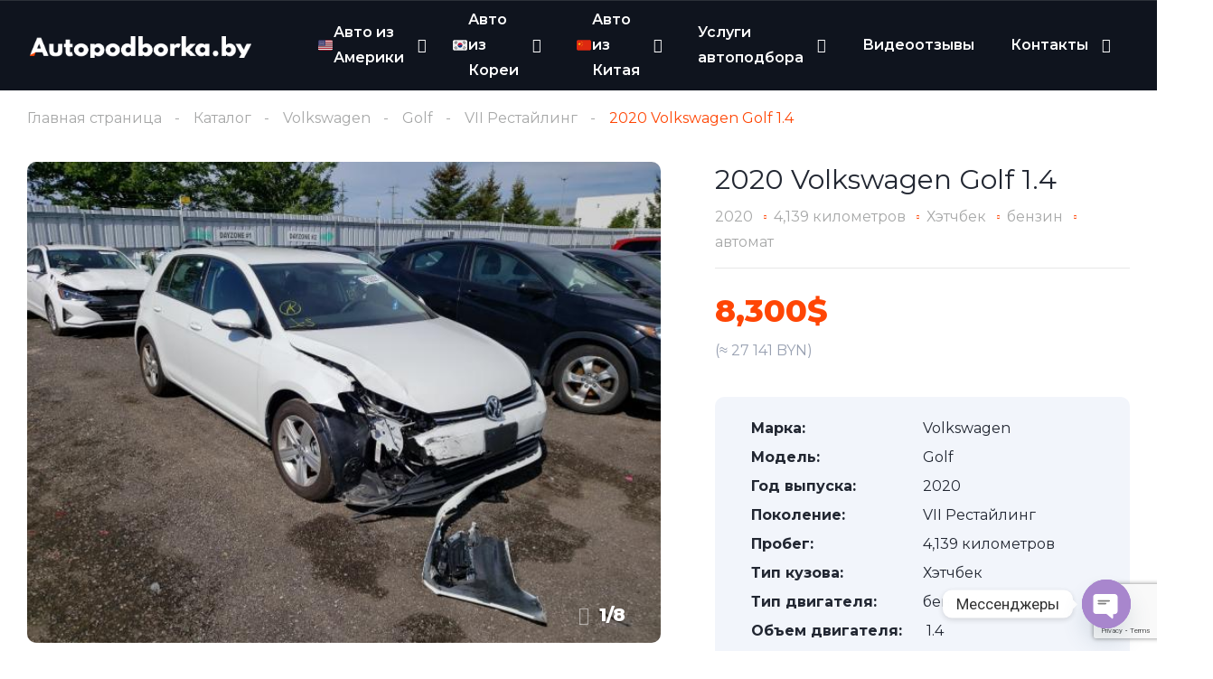

--- FILE ---
content_type: text/html; charset=UTF-8
request_url: https://autopodborka.by/listing/2020-volkswagen-golf-1-4-v-ssha-2/
body_size: 44757
content:
<!DOCTYPE html><html lang="ru-RU"><head><meta charset="UTF-8"><meta name="viewport" content="width=device-width, initial-scale=1"><link rel="profile" href="http://gmpg.org/xfn/11"><link rel="pingback" href="https://autopodborka.by/xmlrpc.php"><meta name='robots' content='index, follow, max-image-preview:large, max-snippet:-1, max-video-preview:-1' /><title>Volkswagen Golf 2020 года из США, пробег 4139 , артикул 13351</title><meta name="description" content="Купить Volkswagen Golf VII Рестайлинг 2020 года из США с пробегом 4139 миль, с доставкой в Беларусь, артикул 13351 ✅подбор, ✅сопровождение, помощь в оформлении" /><link rel="canonical" href="https://autopodborka.by/listing/2020-volkswagen-golf-1-4-v-ssha-2/" /><meta property="og:locale" content="ru_RU" /><meta property="og:type" content="article" /><meta property="og:title" content="Volkswagen Golf 2020 года из США, пробег 4139 , артикул 13351" /><meta property="og:description" content="Купить Volkswagen Golf VII Рестайлинг 2020 года из США с пробегом 4139 миль, с доставкой в Беларусь, артикул 13351 ✅подбор, ✅сопровождение, помощь в оформлении" /><meta property="og:url" content="https://autopodborka.by/listing/2020-volkswagen-golf-1-4-v-ssha-2/" /><meta property="og:site_name" content="Autopodborka.by" /><meta property="article:modified_time" content="2024-07-03T16:36:37+00:00" /><meta property="og:image" content="https://autopodborka.by/wp-content/uploads/2024/05/620a21c3c25c0230808391.jpeg" /><meta property="og:image:width" content="640" /><meta property="og:image:height" content="480" /><meta property="og:image:type" content="image/jpeg" /><meta property="og:image" content="https://autopodborka.by/wp-content/uploads/2024/05/620a21c3d48e4476494703.jpeg" /><meta property="og:image:width" content="640" /><meta property="og:image:height" content="480" /><meta property="og:image:type" content="image/jpeg" /><meta property="og:image" content="https://autopodborka.by/wp-content/uploads/2024/05/620a21c433037810751804.jpeg" /><meta property="og:image:width" content="640" /><meta property="og:image:height" content="480" /><meta property="og:image:type" content="image/jpeg" /><meta property="og:image" content="https://autopodborka.by/wp-content/uploads/2024/05/620a21c44dd9d038710567.jpeg" /><meta property="og:image:width" content="640" /><meta property="og:image:height" content="480" /><meta property="og:image:type" content="image/jpeg" /><meta property="og:image" content="https://autopodborka.by/wp-content/uploads/2024/05/620a21c48f42e403313996.jpeg" /><meta property="og:image:width" content="640" /><meta property="og:image:height" content="480" /><meta property="og:image:type" content="image/jpeg" /><meta property="og:image" content="https://autopodborka.by/wp-content/uploads/2024/05/620a21c4b163f769050946.jpeg" /><meta property="og:image:width" content="640" /><meta property="og:image:height" content="480" /><meta property="og:image:type" content="image/jpeg" /><meta property="og:image" content="https://autopodborka.by/wp-content/uploads/2024/05/620a21c4e696f744684021.jpeg" /><meta property="og:image:width" content="640" /><meta property="og:image:height" content="480" /><meta property="og:image:type" content="image/jpeg" /><meta property="og:image" content="https://autopodborka.by/wp-content/uploads/2024/05/620a21c50cdd6645581675.jpeg" /><meta property="og:image:width" content="640" /><meta property="og:image:height" content="480" /><meta property="og:image:type" content="image/jpeg" /><meta name="twitter:card" content="summary_large_image" /> <script type="application/ld+json" class="yoast-schema-graph">{"@context":"https://schema.org","@graph":[{"@type":"WebPage","@id":"https://autopodborka.by/listing/2020-volkswagen-golf-1-4-v-ssha-2/","url":"https://autopodborka.by/listing/2020-volkswagen-golf-1-4-v-ssha-2/","name":"Volkswagen Golf 2020 года из США, пробег 4139 , артикул 13351","isPartOf":{"@id":"https://autopodborka.by/#website"},"datePublished":"2024-05-30T06:27:01+00:00","dateModified":"2024-07-03T16:36:37+00:00","description":"Купить Volkswagen Golf VII Рестайлинг 2020 года из США с пробегом 4139 миль, с доставкой в Беларусь, артикул 13351 ✅подбор, ✅сопровождение, помощь в оформлении","breadcrumb":{"@id":"https://autopodborka.by/listing/2020-volkswagen-golf-1-4-v-ssha-2/#breadcrumb"},"inLanguage":"ru-RU","potentialAction":[{"@type":"ReadAction","target":["https://autopodborka.by/listing/2020-volkswagen-golf-1-4-v-ssha-2/"]}]},{"@type":"BreadcrumbList","@id":"https://autopodborka.by/listing/2020-volkswagen-golf-1-4-v-ssha-2/#breadcrumb","itemListElement":[{"@type":"ListItem","position":1,"name":"Главная страница","item":"https://autopodborka.by/"},{"@type":"ListItem","position":2,"name":"Listings","item":"https://autopodborka.by/search/"},{"@type":"ListItem","position":3,"name":"2020 Volkswagen Golf 1.4 в США"}]},{"@type":"WebSite","@id":"https://autopodborka.by/#website","url":"https://autopodborka.by/","name":"Autopodborka.by","description":"Подбор и доставка авто","publisher":{"@id":"https://autopodborka.by/#organization"},"potentialAction":[{"@type":"SearchAction","target":{"@type":"EntryPoint","urlTemplate":"https://autopodborka.by/?s={search_term_string}"},"query-input":"required name=search_term_string"}],"inLanguage":"ru-RU"},{"@type":"Organization","@id":"https://autopodborka.by/#organization","name":"Autopodborka.by","url":"https://autopodborka.by/","logo":{"@type":"ImageObject","inLanguage":"ru-RU","@id":"https://autopodborka.by/#/schema/logo/image/","url":"https://autopodborka.by/wp-content/uploads/2024/06/Autopodborka-logo-dark-e1717324919501.png","contentUrl":"https://autopodborka.by/wp-content/uploads/2024/06/Autopodborka-logo-dark-e1717324919501.png","width":655,"height":64,"caption":"Autopodborka.by"},"image":{"@id":"https://autopodborka.by/#/schema/logo/image/"}}]}</script> <link rel='dns-prefetch' href='//www.google.com' /><link rel='dns-prefetch' href='//fonts.googleapis.com' /><link rel="alternate" type="application/rss+xml" title="Autopodborka.by &raquo; Лента комментариев к &laquo;2020 Volkswagen Golf 1.4&raquo;" href="https://autopodborka.by/listing/2020-volkswagen-golf-1-4-v-ssha-2/feed/" /><link rel="alternate" title="oEmbed (JSON)" type="application/json+oembed" href="https://autopodborka.by/wp-json/oembed/1.0/embed?url=https%3A%2F%2Fautopodborka.by%2Flisting%2F2020-volkswagen-golf-1-4-v-ssha-2%2F" /><link rel="alternate" title="oEmbed (XML)" type="text/xml+oembed" href="https://autopodborka.by/wp-json/oembed/1.0/embed?url=https%3A%2F%2Fautopodborka.by%2Flisting%2F2020-volkswagen-golf-1-4-v-ssha-2%2F&#038;format=xml" /><style id='wp-img-auto-sizes-contain-inline-css' type='text/css'>img:is([sizes=auto i],[sizes^="auto," i]){contain-intrinsic-size:3000px 1500px}
/*# sourceURL=wp-img-auto-sizes-contain-inline-css */</style><link rel='stylesheet' id='elementor-frontend-css' href='https://autopodborka.by/wp-content/uploads/elementor/css/custom-frontend-lite.min.css?ver=1738002279' type='text/css' media='all' /><link rel='stylesheet' id='elementor-post-11943-css' href='https://autopodborka.by/wp-content/cache/autoptimize/css/autoptimize_single_cfaa6ae0b94e5757f031a62def201564.css?ver=1744193720' type='text/css' media='all' /><link rel='stylesheet' id='elementor-post-12599-css' href='https://autopodborka.by/wp-content/cache/autoptimize/css/autoptimize_single_f7ca738cba7ae90da519e59374419757.css?ver=1738002326' type='text/css' media='all' /><style id='wp-emoji-styles-inline-css' type='text/css'>img.wp-smiley, img.emoji {
		display: inline !important;
		border: none !important;
		box-shadow: none !important;
		height: 1em !important;
		width: 1em !important;
		margin: 0 0.07em !important;
		vertical-align: -0.1em !important;
		background: none !important;
		padding: 0 !important;
	}
/*# sourceURL=wp-emoji-styles-inline-css */</style><link rel='stylesheet' id='wp-block-library-css' href='https://autopodborka.by/wp-includes/css/dist/block-library/style.min.css?ver=6.9' type='text/css' media='all' /><style id='global-styles-inline-css' type='text/css'>:root{--wp--preset--aspect-ratio--square: 1;--wp--preset--aspect-ratio--4-3: 4/3;--wp--preset--aspect-ratio--3-4: 3/4;--wp--preset--aspect-ratio--3-2: 3/2;--wp--preset--aspect-ratio--2-3: 2/3;--wp--preset--aspect-ratio--16-9: 16/9;--wp--preset--aspect-ratio--9-16: 9/16;--wp--preset--color--black: #000000;--wp--preset--color--cyan-bluish-gray: #abb8c3;--wp--preset--color--white: #ffffff;--wp--preset--color--pale-pink: #f78da7;--wp--preset--color--vivid-red: #cf2e2e;--wp--preset--color--luminous-vivid-orange: #ff6900;--wp--preset--color--luminous-vivid-amber: #fcb900;--wp--preset--color--light-green-cyan: #7bdcb5;--wp--preset--color--vivid-green-cyan: #00d084;--wp--preset--color--pale-cyan-blue: #8ed1fc;--wp--preset--color--vivid-cyan-blue: #0693e3;--wp--preset--color--vivid-purple: #9b51e0;--wp--preset--gradient--vivid-cyan-blue-to-vivid-purple: linear-gradient(135deg,rgb(6,147,227) 0%,rgb(155,81,224) 100%);--wp--preset--gradient--light-green-cyan-to-vivid-green-cyan: linear-gradient(135deg,rgb(122,220,180) 0%,rgb(0,208,130) 100%);--wp--preset--gradient--luminous-vivid-amber-to-luminous-vivid-orange: linear-gradient(135deg,rgb(252,185,0) 0%,rgb(255,105,0) 100%);--wp--preset--gradient--luminous-vivid-orange-to-vivid-red: linear-gradient(135deg,rgb(255,105,0) 0%,rgb(207,46,46) 100%);--wp--preset--gradient--very-light-gray-to-cyan-bluish-gray: linear-gradient(135deg,rgb(238,238,238) 0%,rgb(169,184,195) 100%);--wp--preset--gradient--cool-to-warm-spectrum: linear-gradient(135deg,rgb(74,234,220) 0%,rgb(151,120,209) 20%,rgb(207,42,186) 40%,rgb(238,44,130) 60%,rgb(251,105,98) 80%,rgb(254,248,76) 100%);--wp--preset--gradient--blush-light-purple: linear-gradient(135deg,rgb(255,206,236) 0%,rgb(152,150,240) 100%);--wp--preset--gradient--blush-bordeaux: linear-gradient(135deg,rgb(254,205,165) 0%,rgb(254,45,45) 50%,rgb(107,0,62) 100%);--wp--preset--gradient--luminous-dusk: linear-gradient(135deg,rgb(255,203,112) 0%,rgb(199,81,192) 50%,rgb(65,88,208) 100%);--wp--preset--gradient--pale-ocean: linear-gradient(135deg,rgb(255,245,203) 0%,rgb(182,227,212) 50%,rgb(51,167,181) 100%);--wp--preset--gradient--electric-grass: linear-gradient(135deg,rgb(202,248,128) 0%,rgb(113,206,126) 100%);--wp--preset--gradient--midnight: linear-gradient(135deg,rgb(2,3,129) 0%,rgb(40,116,252) 100%);--wp--preset--font-size--small: 13px;--wp--preset--font-size--medium: 20px;--wp--preset--font-size--large: 36px;--wp--preset--font-size--x-large: 42px;--wp--preset--spacing--20: 0.44rem;--wp--preset--spacing--30: 0.67rem;--wp--preset--spacing--40: 1rem;--wp--preset--spacing--50: 1.5rem;--wp--preset--spacing--60: 2.25rem;--wp--preset--spacing--70: 3.38rem;--wp--preset--spacing--80: 5.06rem;--wp--preset--shadow--natural: 6px 6px 9px rgba(0, 0, 0, 0.2);--wp--preset--shadow--deep: 12px 12px 50px rgba(0, 0, 0, 0.4);--wp--preset--shadow--sharp: 6px 6px 0px rgba(0, 0, 0, 0.2);--wp--preset--shadow--outlined: 6px 6px 0px -3px rgb(255, 255, 255), 6px 6px rgb(0, 0, 0);--wp--preset--shadow--crisp: 6px 6px 0px rgb(0, 0, 0);}:where(.is-layout-flex){gap: 0.5em;}:where(.is-layout-grid){gap: 0.5em;}body .is-layout-flex{display: flex;}.is-layout-flex{flex-wrap: wrap;align-items: center;}.is-layout-flex > :is(*, div){margin: 0;}body .is-layout-grid{display: grid;}.is-layout-grid > :is(*, div){margin: 0;}:where(.wp-block-columns.is-layout-flex){gap: 2em;}:where(.wp-block-columns.is-layout-grid){gap: 2em;}:where(.wp-block-post-template.is-layout-flex){gap: 1.25em;}:where(.wp-block-post-template.is-layout-grid){gap: 1.25em;}.has-black-color{color: var(--wp--preset--color--black) !important;}.has-cyan-bluish-gray-color{color: var(--wp--preset--color--cyan-bluish-gray) !important;}.has-white-color{color: var(--wp--preset--color--white) !important;}.has-pale-pink-color{color: var(--wp--preset--color--pale-pink) !important;}.has-vivid-red-color{color: var(--wp--preset--color--vivid-red) !important;}.has-luminous-vivid-orange-color{color: var(--wp--preset--color--luminous-vivid-orange) !important;}.has-luminous-vivid-amber-color{color: var(--wp--preset--color--luminous-vivid-amber) !important;}.has-light-green-cyan-color{color: var(--wp--preset--color--light-green-cyan) !important;}.has-vivid-green-cyan-color{color: var(--wp--preset--color--vivid-green-cyan) !important;}.has-pale-cyan-blue-color{color: var(--wp--preset--color--pale-cyan-blue) !important;}.has-vivid-cyan-blue-color{color: var(--wp--preset--color--vivid-cyan-blue) !important;}.has-vivid-purple-color{color: var(--wp--preset--color--vivid-purple) !important;}.has-black-background-color{background-color: var(--wp--preset--color--black) !important;}.has-cyan-bluish-gray-background-color{background-color: var(--wp--preset--color--cyan-bluish-gray) !important;}.has-white-background-color{background-color: var(--wp--preset--color--white) !important;}.has-pale-pink-background-color{background-color: var(--wp--preset--color--pale-pink) !important;}.has-vivid-red-background-color{background-color: var(--wp--preset--color--vivid-red) !important;}.has-luminous-vivid-orange-background-color{background-color: var(--wp--preset--color--luminous-vivid-orange) !important;}.has-luminous-vivid-amber-background-color{background-color: var(--wp--preset--color--luminous-vivid-amber) !important;}.has-light-green-cyan-background-color{background-color: var(--wp--preset--color--light-green-cyan) !important;}.has-vivid-green-cyan-background-color{background-color: var(--wp--preset--color--vivid-green-cyan) !important;}.has-pale-cyan-blue-background-color{background-color: var(--wp--preset--color--pale-cyan-blue) !important;}.has-vivid-cyan-blue-background-color{background-color: var(--wp--preset--color--vivid-cyan-blue) !important;}.has-vivid-purple-background-color{background-color: var(--wp--preset--color--vivid-purple) !important;}.has-black-border-color{border-color: var(--wp--preset--color--black) !important;}.has-cyan-bluish-gray-border-color{border-color: var(--wp--preset--color--cyan-bluish-gray) !important;}.has-white-border-color{border-color: var(--wp--preset--color--white) !important;}.has-pale-pink-border-color{border-color: var(--wp--preset--color--pale-pink) !important;}.has-vivid-red-border-color{border-color: var(--wp--preset--color--vivid-red) !important;}.has-luminous-vivid-orange-border-color{border-color: var(--wp--preset--color--luminous-vivid-orange) !important;}.has-luminous-vivid-amber-border-color{border-color: var(--wp--preset--color--luminous-vivid-amber) !important;}.has-light-green-cyan-border-color{border-color: var(--wp--preset--color--light-green-cyan) !important;}.has-vivid-green-cyan-border-color{border-color: var(--wp--preset--color--vivid-green-cyan) !important;}.has-pale-cyan-blue-border-color{border-color: var(--wp--preset--color--pale-cyan-blue) !important;}.has-vivid-cyan-blue-border-color{border-color: var(--wp--preset--color--vivid-cyan-blue) !important;}.has-vivid-purple-border-color{border-color: var(--wp--preset--color--vivid-purple) !important;}.has-vivid-cyan-blue-to-vivid-purple-gradient-background{background: var(--wp--preset--gradient--vivid-cyan-blue-to-vivid-purple) !important;}.has-light-green-cyan-to-vivid-green-cyan-gradient-background{background: var(--wp--preset--gradient--light-green-cyan-to-vivid-green-cyan) !important;}.has-luminous-vivid-amber-to-luminous-vivid-orange-gradient-background{background: var(--wp--preset--gradient--luminous-vivid-amber-to-luminous-vivid-orange) !important;}.has-luminous-vivid-orange-to-vivid-red-gradient-background{background: var(--wp--preset--gradient--luminous-vivid-orange-to-vivid-red) !important;}.has-very-light-gray-to-cyan-bluish-gray-gradient-background{background: var(--wp--preset--gradient--very-light-gray-to-cyan-bluish-gray) !important;}.has-cool-to-warm-spectrum-gradient-background{background: var(--wp--preset--gradient--cool-to-warm-spectrum) !important;}.has-blush-light-purple-gradient-background{background: var(--wp--preset--gradient--blush-light-purple) !important;}.has-blush-bordeaux-gradient-background{background: var(--wp--preset--gradient--blush-bordeaux) !important;}.has-luminous-dusk-gradient-background{background: var(--wp--preset--gradient--luminous-dusk) !important;}.has-pale-ocean-gradient-background{background: var(--wp--preset--gradient--pale-ocean) !important;}.has-electric-grass-gradient-background{background: var(--wp--preset--gradient--electric-grass) !important;}.has-midnight-gradient-background{background: var(--wp--preset--gradient--midnight) !important;}.has-small-font-size{font-size: var(--wp--preset--font-size--small) !important;}.has-medium-font-size{font-size: var(--wp--preset--font-size--medium) !important;}.has-large-font-size{font-size: var(--wp--preset--font-size--large) !important;}.has-x-large-font-size{font-size: var(--wp--preset--font-size--x-large) !important;}
/*# sourceURL=global-styles-inline-css */</style><style id='classic-theme-styles-inline-css' type='text/css'>/*! This file is auto-generated */
.wp-block-button__link{color:#fff;background-color:#32373c;border-radius:9999px;box-shadow:none;text-decoration:none;padding:calc(.667em + 2px) calc(1.333em + 2px);font-size:1.125em}.wp-block-file__button{background:#32373c;color:#fff;text-decoration:none}
/*# sourceURL=/wp-includes/css/classic-themes.min.css */</style><link rel='stylesheet' id='chaty-front-css-css' href='https://autopodborka.by/wp-content/plugins/chaty/css/chaty-front.min.css?ver=3.2.61744631903' type='text/css' media='all' /><link rel='stylesheet' id='contact-form-7-css' href='https://autopodborka.by/wp-content/cache/autoptimize/css/autoptimize_single_e6fae855021a88a0067fcc58121c594f.css?ver=5.6.4' type='text/css' media='all' /><link rel='stylesheet' id='toc-screen-css' href='https://autopodborka.by/wp-content/plugins/table-of-contents-plus/screen.min.css?ver=2212' type='text/css' media='all' /><link rel='stylesheet' id='elementor-icons-css' href='https://autopodborka.by/wp-content/plugins/elementor/assets/lib/eicons/css/elementor-icons.min.css?ver=5.30.0' type='text/css' media='all' /><link rel='stylesheet' id='swiper-css' href='https://autopodborka.by/wp-content/plugins/elementor/assets/lib/swiper/v8/css/swiper.min.css?ver=8.4.5' type='text/css' media='all' /><link rel='stylesheet' id='elementor-post-21268-css' href='https://autopodborka.by/wp-content/cache/autoptimize/css/autoptimize_single_e24363f916c6a8c4dec24db5b85bd5ea.css?ver=1738002280' type='text/css' media='all' /><link rel='stylesheet' id='elementor-pro-css' href='https://autopodborka.by/wp-content/uploads/elementor/css/custom-pro-frontend-lite.min.css?ver=1738002280' type='text/css' media='all' /><link rel='stylesheet' id='vehica-css' href='https://autopodborka.by/wp-content/cache/autoptimize/css/autoptimize_single_577552c3a27d59fdd84edef13c8ad9ec.css?ver=1.0.74' type='text/css' media='all' /><style id='vehica-inline-css' type='text/css'>body, textarea, input, button{font-family:'Montserrat', Arial,Helvetica,sans-serif!important}h1, h2, h3, h4, h5, h6{font-family:'Montserrat', Arial,Helvetica,sans-serif}:root{--primary:#ff4605;--primary-light:#fff0eb}
/*# sourceURL=vehica-inline-css */</style><link rel='stylesheet' id='vehica-child-css' href='https://autopodborka.by/wp-content/cache/autoptimize/css/autoptimize_single_b919ceec16a4e9ea97a9162f2635af4f.css?ver=6.9' type='text/css' media='all' /><link rel='stylesheet' id='elementor-icons-shared-0-css' href='https://autopodborka.by/wp-content/plugins/elementor/assets/lib/font-awesome/css/fontawesome.min.css?ver=5.15.3' type='text/css' media='all' /><link rel='stylesheet' id='elementor-icons-fa-regular-css' href='https://autopodborka.by/wp-content/plugins/elementor/assets/lib/font-awesome/css/regular.min.css?ver=5.15.3' type='text/css' media='all' /><link rel='stylesheet' id='elementor-icons-fa-solid-css' href='https://autopodborka.by/wp-content/plugins/elementor/assets/lib/font-awesome/css/solid.min.css?ver=5.15.3' type='text/css' media='all' /><link rel='stylesheet' id='elementor-icons-fa-brands-css' href='https://autopodborka.by/wp-content/plugins/elementor/assets/lib/font-awesome/css/brands.min.css?ver=5.15.3' type='text/css' media='all' /><link rel='stylesheet' id='vue-select-css' href='https://autopodborka.by/wp-content/plugins/vehica-core/assets/css/vue-select.min.css?ver=6.9' type='text/css' media='all' /><link rel='stylesheet' id='photo-swipe-css' href='https://autopodborka.by/wp-content/cache/autoptimize/css/autoptimize_single_76c9ec1b8e2a33e4d9c9a3cc7512883a.css?ver=4.1.3' type='text/css' media='all' /><link rel='stylesheet' id='photo-swipe-skin-css' href='https://autopodborka.by/wp-content/cache/autoptimize/css/autoptimize_single_ff510b72d8c381b6dfd75da7f3bb7afe.css?ver=4.1.3' type='text/css' media='all' /><link rel='stylesheet' id='google-font-montserrat-css' href='https://fonts.googleapis.com/css?family=Montserrat%3A300%2C300italic%2C400%2C400italic%2C500%2C500italic%2C600%2C600italic%2C700%2C700italic%2C800%2C800italic%2C900%2C900italic%26subset%3Dcyrillic&#038;ver=6.9' type='text/css' media='all' /><link rel='stylesheet' id='google-fonts-1-css' href='https://fonts.googleapis.com/css?family=Roboto%3A100%2C100italic%2C200%2C200italic%2C300%2C300italic%2C400%2C400italic%2C500%2C500italic%2C600%2C600italic%2C700%2C700italic%2C800%2C800italic%2C900%2C900italic%7CRoboto+Slab%3A100%2C100italic%2C200%2C200italic%2C300%2C300italic%2C400%2C400italic%2C500%2C500italic%2C600%2C600italic%2C700%2C700italic%2C800%2C800italic%2C900%2C900italic&#038;display=auto&#038;subset=cyrillic&#038;ver=6.9' type='text/css' media='all' /><link rel="preconnect" href="https://fonts.gstatic.com/" crossorigin><script type="text/javascript" src="https://autopodborka.by/wp-includes/js/jquery/jquery.min.js?ver=3.7.1" id="jquery-core-js"></script> <script defer type="text/javascript" src="https://autopodborka.by/wp-includes/js/jquery/jquery-migrate.min.js?ver=3.4.1" id="jquery-migrate-js"></script> <script defer id="lazysizes-js-before" src="[data-uri]"></script> <script defer type="text/javascript" src="https://autopodborka.by/wp-content/plugins/vehica-core/assets/js/lazysizes.min.js?ver=6.9" id="lazysizes-js"></script> <link rel="https://api.w.org/" href="https://autopodborka.by/wp-json/" /><link rel="alternate" title="JSON" type="application/json" href="https://autopodborka.by/wp-json/wp/v2/cars/52798" /><link rel="EditURI" type="application/rsd+xml" title="RSD" href="https://autopodborka.by/xmlrpc.php?rsd" /><meta name="generator" content="WordPress 6.9" /><link rel='shortlink' href='https://autopodborka.by/?p=52798' /><meta property="og:url" content="https://autopodborka.by/listing/2020-volkswagen-golf-1-4-v-ssha-2/"/><meta property="og:type" content="article"/><meta property="og:title" content="2020 Volkswagen Golf 1.4"/><meta property="og:description" content="У нас вы можете заказать Хэтчбек  Volkswagen Golf VII Рестайлинг 2020 года выпуска с двигателем 1.4 бензин, привод Передний, с коробкой передач автомат, пробег 4139, стоимость на аукционе 8300$. Автомобиль находится в США и доступен Под заказ с льготной растоможкой и недорогой доставкой морским транспортом. Звоните по номеру +375(25)906-20-53 или оставляйте заявку через форму обратной [&hellip;]"/><meta
 property="og:image"
 content="https://autopodborka.by/wp-content/uploads/2024/05/620a21c3c25c0230808391.jpeg"
 /><meta
 property="og:image"
 content="https://autopodborka.by/wp-content/uploads/2024/05/620a21c3d48e4476494703.jpeg"
 /><meta
 property="og:image"
 content="https://autopodborka.by/wp-content/uploads/2024/05/620a21c433037810751804.jpeg"
 /><meta
 property="og:image"
 content="https://autopodborka.by/wp-content/uploads/2024/05/620a21c44dd9d038710567.jpeg"
 /><meta
 property="og:image"
 content="https://autopodborka.by/wp-content/uploads/2024/05/620a21c48f42e403313996.jpeg"
 /><meta
 property="og:image"
 content="https://autopodborka.by/wp-content/uploads/2024/05/620a21c4b163f769050946.jpeg"
 /><meta
 property="og:image"
 content="https://autopodborka.by/wp-content/uploads/2024/05/620a21c4e696f744684021.jpeg"
 /><meta
 property="og:image"
 content="https://autopodborka.by/wp-content/uploads/2024/05/620a21c50cdd6645581675.jpeg"
 /><meta
 property="og:image"
 content="https://autopodborka.by/wp-content/uploads/2024/05/620a21c3c25c0230808391.jpeg"
 /><meta
 property="og:image"
 content="https://autopodborka.by/wp-content/uploads/2024/05/620a21c3d48e4476494703.jpeg"
 /><meta
 property="og:image"
 content="https://autopodborka.by/wp-content/uploads/2024/05/620a21c433037810751804.jpeg"
 /><meta
 property="og:image"
 content="https://autopodborka.by/wp-content/uploads/2024/05/620a21c44dd9d038710567.jpeg"
 /><meta
 property="og:image"
 content="https://autopodborka.by/wp-content/uploads/2024/05/620a21c48f42e403313996.jpeg"
 /><meta
 property="og:image"
 content="https://autopodborka.by/wp-content/uploads/2024/05/620a21c4b163f769050946.jpeg"
 /><meta
 property="og:image"
 content="https://autopodborka.by/wp-content/uploads/2024/05/620a21c4e696f744684021.jpeg"
 /><meta
 property="og:image"
 content="https://autopodborka.by/wp-content/uploads/2024/05/620a21c50cdd6645581675.jpeg"
 /><meta name="generator" content="Elementor 3.22.3; features: e_optimized_assets_loading, e_optimized_css_loading, additional_custom_breakpoints; settings: css_print_method-external, google_font-enabled, font_display-auto"><link rel="icon" href="https://autopodborka.by/wp-content/uploads/2024/07/cropped-favicon-32x32.png" sizes="32x32" /><link rel="icon" href="https://autopodborka.by/wp-content/uploads/2024/07/cropped-favicon-192x192.png" sizes="192x192" /><link rel="apple-touch-icon" href="https://autopodborka.by/wp-content/uploads/2024/07/cropped-favicon-180x180.png" /><meta name="msapplication-TileImage" content="https://autopodborka.by/wp-content/uploads/2024/07/cropped-favicon-270x270.png" /><style type="text/css" id="wp-custom-css">/* #vehica-menu-element-menu-item-1-17862, .vehica-edit-elementor__button, #vehica-menu-element-menu-item-2-17862, .vehica-test-free__button {
	display:none!important;
} */

.elementor-widget-text-editor p{
	margin-bottom: 10px;
}

.vehica-car-card__featured {
	display:none;
}

.page-template-default .vehica-inventory-v1__top {
	display:none;
}

.page-template-default .vehica-inventory-v1__middle {
	display: none;
}

.page-template-default .vehica-inventory-v1__mobile-button-options
{
	display: none;
}


.img_catalog_usa {min-height: 300px}

.vehica-menu__wrapper .vehica-menu .vehica-submenu .vehica-submenu {
	   overflow-y: auto;
    max-height: 100vh;
}

.vehica-car-card-row__favorite {
	display: none;
}</style> <script defer src="[data-uri]"></script> <noscript><div><img src="https://mc.yandex.ru/watch/90600941" style="position:absolute; left:-9999px;" alt="" /></div></noscript><meta name="yandex-verification" content="b66e592f12334976" /><meta name="google-site-verification" content="bDTFiB72XtYG8Uv90qCA9VgD7spcbW_ceK2LVTcwQ00" />  <script async src="https://www.googletagmanager.com/gtag/js?id=AW-16569195518"></script> <script defer src="[data-uri]"></script>  <script defer src="[data-uri]"></script> </head><body class="wp-singular vehica_car-template-default single single-vehica_car postid-52798 wp-custom-logo wp-theme-vehica wp-child-theme-vehica-child vehica-version-1.0.74 vehica-menu-sticky elementor-default elementor-kit-21268"><div data-elementor-type="wp-post" data-elementor-id="12599" class="elementor elementor-12599"><section class="elementor-section elementor-top-section elementor-element elementor-element-97f8a3c elementor-section-stretched elementor-section-full_width elementor-section-height-default elementor-section-height-default" data-id="97f8a3c" data-element_type="section" data-settings="{&quot;stretch_section&quot;:&quot;section-stretched&quot;,&quot;background_background&quot;:&quot;classic&quot;}"><div class="elementor-container elementor-column-gap-default"><div class="elementor-column elementor-col-100 elementor-top-column elementor-element elementor-element-73bbc28" data-id="73bbc28" data-element_type="column"><div class="elementor-widget-wrap elementor-element-populated"><div class="elementor-element elementor-element-c5bb9ce elementor-widget elementor-widget-vehica_menu_general_widget" data-id="c5bb9ce" data-element_type="widget" data-settings="{&quot;logo_max_height_tablet&quot;:{&quot;unit&quot;:&quot;px&quot;,&quot;size&quot;:32,&quot;sizes&quot;:[]},&quot;logo_max_height&quot;:{&quot;unit&quot;:&quot;px&quot;,&quot;size&quot;:&quot;&quot;,&quot;sizes&quot;:[]},&quot;logo_max_height_mobile&quot;:{&quot;unit&quot;:&quot;px&quot;,&quot;size&quot;:&quot;&quot;,&quot;sizes&quot;:[]},&quot;sticky_logo_height&quot;:{&quot;unit&quot;:&quot;px&quot;,&quot;size&quot;:&quot;&quot;,&quot;sizes&quot;:[]},&quot;sticky_logo_height_tablet&quot;:{&quot;unit&quot;:&quot;px&quot;,&quot;size&quot;:&quot;&quot;,&quot;sizes&quot;:[]},&quot;sticky_logo_height_mobile&quot;:{&quot;unit&quot;:&quot;px&quot;,&quot;size&quot;:&quot;&quot;,&quot;sizes&quot;:[]},&quot;button_border_radius&quot;:{&quot;unit&quot;:&quot;px&quot;,&quot;top&quot;:&quot;&quot;,&quot;right&quot;:&quot;&quot;,&quot;bottom&quot;:&quot;&quot;,&quot;left&quot;:&quot;&quot;,&quot;isLinked&quot;:true},&quot;button_border_radius_tablet&quot;:{&quot;unit&quot;:&quot;px&quot;,&quot;top&quot;:&quot;&quot;,&quot;right&quot;:&quot;&quot;,&quot;bottom&quot;:&quot;&quot;,&quot;left&quot;:&quot;&quot;,&quot;isLinked&quot;:true},&quot;button_border_radius_mobile&quot;:{&quot;unit&quot;:&quot;px&quot;,&quot;top&quot;:&quot;&quot;,&quot;right&quot;:&quot;&quot;,&quot;bottom&quot;:&quot;&quot;,&quot;left&quot;:&quot;&quot;,&quot;isLinked&quot;:true},&quot;button_border_radius_hover&quot;:{&quot;unit&quot;:&quot;px&quot;,&quot;top&quot;:&quot;&quot;,&quot;right&quot;:&quot;&quot;,&quot;bottom&quot;:&quot;&quot;,&quot;left&quot;:&quot;&quot;,&quot;isLinked&quot;:true},&quot;button_border_radius_hover_tablet&quot;:{&quot;unit&quot;:&quot;px&quot;,&quot;top&quot;:&quot;&quot;,&quot;right&quot;:&quot;&quot;,&quot;bottom&quot;:&quot;&quot;,&quot;left&quot;:&quot;&quot;,&quot;isLinked&quot;:true},&quot;button_border_radius_hover_mobile&quot;:{&quot;unit&quot;:&quot;px&quot;,&quot;top&quot;:&quot;&quot;,&quot;right&quot;:&quot;&quot;,&quot;bottom&quot;:&quot;&quot;,&quot;left&quot;:&quot;&quot;,&quot;isLinked&quot;:true},&quot;button_mobile_border_radius&quot;:{&quot;unit&quot;:&quot;px&quot;,&quot;top&quot;:&quot;&quot;,&quot;right&quot;:&quot;&quot;,&quot;bottom&quot;:&quot;&quot;,&quot;left&quot;:&quot;&quot;,&quot;isLinked&quot;:true},&quot;button_mobile_border_radius_tablet&quot;:{&quot;unit&quot;:&quot;px&quot;,&quot;top&quot;:&quot;&quot;,&quot;right&quot;:&quot;&quot;,&quot;bottom&quot;:&quot;&quot;,&quot;left&quot;:&quot;&quot;,&quot;isLinked&quot;:true},&quot;button_mobile_border_radius_mobile&quot;:{&quot;unit&quot;:&quot;px&quot;,&quot;top&quot;:&quot;&quot;,&quot;right&quot;:&quot;&quot;,&quot;bottom&quot;:&quot;&quot;,&quot;left&quot;:&quot;&quot;,&quot;isLinked&quot;:true},&quot;button_mobile_border_radius_hover&quot;:{&quot;unit&quot;:&quot;px&quot;,&quot;top&quot;:&quot;&quot;,&quot;right&quot;:&quot;&quot;,&quot;bottom&quot;:&quot;&quot;,&quot;left&quot;:&quot;&quot;,&quot;isLinked&quot;:true},&quot;button_mobile_border_radius_hover_tablet&quot;:{&quot;unit&quot;:&quot;px&quot;,&quot;top&quot;:&quot;&quot;,&quot;right&quot;:&quot;&quot;,&quot;bottom&quot;:&quot;&quot;,&quot;left&quot;:&quot;&quot;,&quot;isLinked&quot;:true},&quot;button_mobile_border_radius_hover_mobile&quot;:{&quot;unit&quot;:&quot;px&quot;,&quot;top&quot;:&quot;&quot;,&quot;right&quot;:&quot;&quot;,&quot;bottom&quot;:&quot;&quot;,&quot;left&quot;:&quot;&quot;,&quot;isLinked&quot;:true}}" data-widget_type="vehica_menu_general_widget.default"><div class="elementor-widget-container"><header class="vehica-app vehica-header vehica-header--no-submit-button vehica-header--with-dashboard-link"><div class="vehica-hide-mobile vehica-hide-tablet"><div class="vehica-menu__desktop"><div class="vehica-menu__wrapper"><div class="vehica-menu__left"><div class="vehica-logo"> <a
 href="https://autopodborka.by"
 title="Autopodborka.by"
 > <img
 src="https://autopodborka.by/wp-content/uploads/2024/06/Autopodborka-logo-white-e1717324890116.png"
 alt="Autopodborka.by"
 > </a></div><div class="vehica-logo vehica-logo--sticky"> <a
 href="https://autopodborka.by"
 title="Autopodborka.by"
 > <img
 src="https://autopodborka.by/wp-content/uploads/2024/06/Autopodborka-logo-dark-e1717324919501.png"
 alt="Autopodborka.by"
 > </a></div><div class="vehica-menu__container"><div class="vehica-menu-hover"></div><div id="vehica-menu" class="vehica-menu"><div
 id="vehica-menu-element-menu-item-1-24014"
 class="menu-item menu-item-type-custom menu-item-object-custom menu-item-has-children menu-item-24014 vehica-menu-item-depth-0"
> <a
 href="#"
 title="🇺🇸 Авто из Америки"
 class="vehica-menu__link"
 > 🇺🇸 Авто из Америки </a><div class="vehica-submenu vehica-submenu--level-0"><div
 id="vehica-menu-element-menu-item-1-43043"
 class="menu-item menu-item-type-custom menu-item-object-custom menu-item-has-children menu-item-43043 vehica-menu-item-depth-1"
> <a
 href="https://autopodborka.by/search/?tip=avtomobil&#038;local=ssha"
 title="Каталог авто из США"
 class="vehica-menu__link"
 > Каталог авто из США </a><div class="vehica-submenu vehica-submenu--level-1"><div
 id="vehica-menu-element-menu-item-1-59775"
 class="menu-item menu-item-type-taxonomy menu-item-object-vehica_6659 menu-item-59775 vehica-menu-item-depth-2"
> <a
 href="https://autopodborka.by/search/acura/?"
 title="Acura"
 class="vehica-menu__link"
 > Acura </a></div><div
 id="vehica-menu-element-menu-item-1-59776"
 class="menu-item menu-item-type-taxonomy menu-item-object-vehica_6659 menu-item-59776 vehica-menu-item-depth-2"
> <a
 href="https://autopodborka.by/search/alfa-romeo/?"
 title="Alfa Romeo"
 class="vehica-menu__link"
 > Alfa Romeo </a></div><div
 id="vehica-menu-element-menu-item-1-59777"
 class="menu-item menu-item-type-taxonomy menu-item-object-vehica_6659 menu-item-59777 vehica-menu-item-depth-2"
> <a
 href="https://autopodborka.by/search/audi/?"
 title="Audi"
 class="vehica-menu__link"
 > Audi </a></div><div
 id="vehica-menu-element-menu-item-1-59778"
 class="menu-item menu-item-type-taxonomy menu-item-object-vehica_6659 menu-item-59778 vehica-menu-item-depth-2"
> <a
 href="https://autopodborka.by/search/bmw/?"
 title="BMW"
 class="vehica-menu__link"
 > BMW </a></div><div
 id="vehica-menu-element-menu-item-1-59779"
 class="menu-item menu-item-type-taxonomy menu-item-object-vehica_6659 menu-item-59779 vehica-menu-item-depth-2"
> <a
 href="https://autopodborka.by/search/buick/?"
 title="Buick"
 class="vehica-menu__link"
 > Buick </a></div><div
 id="vehica-menu-element-menu-item-1-59780"
 class="menu-item menu-item-type-taxonomy menu-item-object-vehica_6659 menu-item-59780 vehica-menu-item-depth-2"
> <a
 href="https://autopodborka.by/search/cadillac/?"
 title="Cadillac"
 class="vehica-menu__link"
 > Cadillac </a></div><div
 id="vehica-menu-element-menu-item-1-59781"
 class="menu-item menu-item-type-taxonomy menu-item-object-vehica_6659 menu-item-59781 vehica-menu-item-depth-2"
> <a
 href="https://autopodborka.by/search/chevrolet/?"
 title="Chevrolet"
 class="vehica-menu__link"
 > Chevrolet </a></div><div
 id="vehica-menu-element-menu-item-1-59782"
 class="menu-item menu-item-type-taxonomy menu-item-object-vehica_6659 menu-item-59782 vehica-menu-item-depth-2"
> <a
 href="https://autopodborka.by/search/chrysler/?"
 title="Chrysler"
 class="vehica-menu__link"
 > Chrysler </a></div><div
 id="vehica-menu-element-menu-item-1-59783"
 class="menu-item menu-item-type-taxonomy menu-item-object-vehica_6659 menu-item-59783 vehica-menu-item-depth-2"
> <a
 href="https://autopodborka.by/search/dodge/?"
 title="Dodge"
 class="vehica-menu__link"
 > Dodge </a></div><div
 id="vehica-menu-element-menu-item-1-59784"
 class="menu-item menu-item-type-taxonomy menu-item-object-vehica_6659 menu-item-59784 vehica-menu-item-depth-2"
> <a
 href="https://autopodborka.by/search/fiat/?"
 title="Fiat"
 class="vehica-menu__link"
 > Fiat </a></div><div
 id="vehica-menu-element-menu-item-1-59785"
 class="menu-item menu-item-type-taxonomy menu-item-object-vehica_6659 menu-item-59785 vehica-menu-item-depth-2"
> <a
 href="https://autopodborka.by/search/ford/?"
 title="Ford"
 class="vehica-menu__link"
 > Ford </a></div><div
 id="vehica-menu-element-menu-item-1-59786"
 class="menu-item menu-item-type-taxonomy menu-item-object-vehica_6659 menu-item-59786 vehica-menu-item-depth-2"
> <a
 href="https://autopodborka.by/search/genesis/?"
 title="Genesis"
 class="vehica-menu__link"
 > Genesis </a></div><div
 id="vehica-menu-element-menu-item-1-59787"
 class="menu-item menu-item-type-taxonomy menu-item-object-vehica_6659 menu-item-59787 vehica-menu-item-depth-2"
> <a
 href="https://autopodborka.by/search/gmc/?"
 title="GMC"
 class="vehica-menu__link"
 > GMC </a></div><div
 id="vehica-menu-element-menu-item-1-59788"
 class="menu-item menu-item-type-taxonomy menu-item-object-vehica_6659 menu-item-59788 vehica-menu-item-depth-2"
> <a
 href="https://autopodborka.by/search/honda/?"
 title="Honda"
 class="vehica-menu__link"
 > Honda </a></div><div
 id="vehica-menu-element-menu-item-1-59789"
 class="menu-item menu-item-type-taxonomy menu-item-object-vehica_6659 menu-item-59789 vehica-menu-item-depth-2"
> <a
 href="https://autopodborka.by/search/hyundai/?"
 title="Hyundai"
 class="vehica-menu__link"
 > Hyundai </a></div><div
 id="vehica-menu-element-menu-item-1-59790"
 class="menu-item menu-item-type-taxonomy menu-item-object-vehica_6659 menu-item-59790 vehica-menu-item-depth-2"
> <a
 href="https://autopodborka.by/search/infiniti/?"
 title="Infiniti"
 class="vehica-menu__link"
 > Infiniti </a></div><div
 id="vehica-menu-element-menu-item-1-59791"
 class="menu-item menu-item-type-taxonomy menu-item-object-vehica_6659 menu-item-59791 vehica-menu-item-depth-2"
> <a
 href="https://autopodborka.by/search/jaguar/?"
 title="Jaguar"
 class="vehica-menu__link"
 > Jaguar </a></div><div
 id="vehica-menu-element-menu-item-1-59792"
 class="menu-item menu-item-type-taxonomy menu-item-object-vehica_6659 menu-item-59792 vehica-menu-item-depth-2"
> <a
 href="https://autopodborka.by/search/jeep/?"
 title="Jeep"
 class="vehica-menu__link"
 > Jeep </a></div><div
 id="vehica-menu-element-menu-item-1-59793"
 class="menu-item menu-item-type-taxonomy menu-item-object-vehica_6659 menu-item-59793 vehica-menu-item-depth-2"
> <a
 href="https://autopodborka.by/search/kia/?"
 title="Kia"
 class="vehica-menu__link"
 > Kia </a></div><div
 id="vehica-menu-element-menu-item-1-59794"
 class="menu-item menu-item-type-taxonomy menu-item-object-vehica_6659 menu-item-59794 vehica-menu-item-depth-2"
> <a
 href="https://autopodborka.by/search/land-rover/?"
 title="Land Rover"
 class="vehica-menu__link"
 > Land Rover </a></div><div
 id="vehica-menu-element-menu-item-1-59795"
 class="menu-item menu-item-type-taxonomy menu-item-object-vehica_6659 menu-item-59795 vehica-menu-item-depth-2"
> <a
 href="https://autopodborka.by/search/lexus/?"
 title="Lexus"
 class="vehica-menu__link"
 > Lexus </a></div><div
 id="vehica-menu-element-menu-item-1-59796"
 class="menu-item menu-item-type-taxonomy menu-item-object-vehica_6659 menu-item-59796 vehica-menu-item-depth-2"
> <a
 href="https://autopodborka.by/search/lincoln/?"
 title="Lincoln"
 class="vehica-menu__link"
 > Lincoln </a></div><div
 id="vehica-menu-element-menu-item-1-59797"
 class="menu-item menu-item-type-taxonomy menu-item-object-vehica_6659 menu-item-59797 vehica-menu-item-depth-2"
> <a
 href="https://autopodborka.by/search/maserati/?"
 title="Maserati"
 class="vehica-menu__link"
 > Maserati </a></div><div
 id="vehica-menu-element-menu-item-1-59798"
 class="menu-item menu-item-type-taxonomy menu-item-object-vehica_6659 menu-item-59798 vehica-menu-item-depth-2"
> <a
 href="https://autopodborka.by/search/mazda/?"
 title="Mazda"
 class="vehica-menu__link"
 > Mazda </a></div><div
 id="vehica-menu-element-menu-item-1-59799"
 class="menu-item menu-item-type-taxonomy menu-item-object-vehica_6659 menu-item-59799 vehica-menu-item-depth-2"
> <a
 href="https://autopodborka.by/search/mercedes-benz/?"
 title="Mercedes-Benz"
 class="vehica-menu__link"
 > Mercedes-Benz </a></div><div
 id="vehica-menu-element-menu-item-1-59800"
 class="menu-item menu-item-type-taxonomy menu-item-object-vehica_6659 menu-item-59800 vehica-menu-item-depth-2"
> <a
 href="https://autopodborka.by/search/mini/?"
 title="MINI"
 class="vehica-menu__link"
 > MINI </a></div><div
 id="vehica-menu-element-menu-item-1-59801"
 class="menu-item menu-item-type-taxonomy menu-item-object-vehica_6659 menu-item-59801 vehica-menu-item-depth-2"
> <a
 href="https://autopodborka.by/search/mitsubishi/?"
 title="Mitsubishi"
 class="vehica-menu__link"
 > Mitsubishi </a></div><div
 id="vehica-menu-element-menu-item-1-59802"
 class="menu-item menu-item-type-taxonomy menu-item-object-vehica_6659 menu-item-59802 vehica-menu-item-depth-2"
> <a
 href="https://autopodborka.by/search/nissan/?"
 title="Nissan"
 class="vehica-menu__link"
 > Nissan </a></div><div
 id="vehica-menu-element-menu-item-1-59803"
 class="menu-item menu-item-type-taxonomy menu-item-object-vehica_6659 menu-item-59803 vehica-menu-item-depth-2"
> <a
 href="https://autopodborka.by/search/subaru/?"
 title="Subaru"
 class="vehica-menu__link"
 > Subaru </a></div><div
 id="vehica-menu-element-menu-item-1-59804"
 class="menu-item menu-item-type-taxonomy menu-item-object-vehica_6659 menu-item-59804 vehica-menu-item-depth-2"
> <a
 href="https://autopodborka.by/search/tesla/?"
 title="Tesla"
 class="vehica-menu__link"
 > Tesla </a></div><div
 id="vehica-menu-element-menu-item-1-59805"
 class="menu-item menu-item-type-taxonomy menu-item-object-vehica_6659 menu-item-59805 vehica-menu-item-depth-2"
> <a
 href="https://autopodborka.by/search/toyota/?"
 title="Toyota"
 class="vehica-menu__link"
 > Toyota </a></div><div
 id="vehica-menu-element-menu-item-1-59806"
 class="menu-item menu-item-type-taxonomy menu-item-object-vehica_6659 menu-item-59806 vehica-menu-item-depth-2"
> <a
 href="https://autopodborka.by/search/volkswagen/?"
 title="Volkswagen"
 class="vehica-menu__link"
 > Volkswagen </a></div><div
 id="vehica-menu-element-menu-item-1-59807"
 class="menu-item menu-item-type-taxonomy menu-item-object-vehica_6659 menu-item-59807 vehica-menu-item-depth-2"
> <a
 href="https://autopodborka.by/search/volvo/?"
 title="Volvo"
 class="vehica-menu__link"
 > Volvo </a></div></div></div><div
 id="vehica-menu-element-menu-item-1-24117"
 class="menu-item menu-item-type-custom menu-item-object-custom menu-item-has-children menu-item-24117 vehica-menu-item-depth-1"
> <a
 href="#"
 title="Аукционы"
 class="vehica-menu__link"
 > Аукционы </a><div class="vehica-submenu vehica-submenu--level-1"><div
 id="vehica-menu-element-menu-item-1-24118"
 class="menu-item menu-item-type-post_type menu-item-object-page menu-item-24118 vehica-menu-item-depth-2"
> <a
 href="https://autopodborka.by/aukcion-iaai-na-russkom/"
 title="IAAI"
 class="vehica-menu__link"
 > IAAI </a></div><div
 id="vehica-menu-element-menu-item-1-31594"
 class="menu-item menu-item-type-post_type menu-item-object-page menu-item-31594 vehica-menu-item-depth-2"
> <a
 href="https://autopodborka.by/aukcion-copart-na-russkom/"
 title="Copart"
 class="vehica-menu__link"
 > Copart </a></div><div
 id="vehica-menu-element-menu-item-1-24129"
 class="menu-item menu-item-type-post_type menu-item-object-page menu-item-24129 vehica-menu-item-depth-2"
> <a
 href="https://autopodborka.by/aukcion-manheim-na-russkom/"
 title="Manheim"
 class="vehica-menu__link"
 > Manheim </a></div></div></div><div
 id="vehica-menu-element-menu-item-1-24013"
 class="menu-item menu-item-type-post_type menu-item-object-page menu-item-home menu-item-24013 vehica-menu-item-depth-1"
> <a
 href="https://autopodborka.by/"
 title="Авто из США в Минск"
 class="vehica-menu__link"
 > Авто из США в Минск </a></div><div
 id="vehica-menu-element-menu-item-1-54135"
 class="menu-item menu-item-type-custom menu-item-object-custom menu-item-has-children menu-item-54135 vehica-menu-item-depth-1"
> <a
 href="#"
 title="Другая техника"
 class="vehica-menu__link"
 > Другая техника </a><div class="vehica-submenu vehica-submenu--level-1"><div
 id="vehica-menu-element-menu-item-1-54134"
 class="menu-item menu-item-type-post_type menu-item-object-page menu-item-54134 vehica-menu-item-depth-2"
> <a
 href="https://autopodborka.by/motocikly-iz-ssha-v-belarus/"
 title="Мотоциклы"
 class="vehica-menu__link"
 > Мотоциклы </a></div><div
 id="vehica-menu-element-menu-item-1-54133"
 class="menu-item menu-item-type-post_type menu-item-object-page menu-item-54133 vehica-menu-item-depth-2"
> <a
 href="https://autopodborka.by/gidrocikly-iz-ssha-v-belarus/"
 title="Гидроциклы"
 class="vehica-menu__link"
 > Гидроциклы </a></div><div
 id="vehica-menu-element-menu-item-1-54132"
 class="menu-item menu-item-type-post_type menu-item-object-page menu-item-54132 vehica-menu-item-depth-2"
> <a
 href="https://autopodborka.by/kvadrocikly-iz-ssha-v-belarus/"
 title="Квадроциклы"
 class="vehica-menu__link"
 > Квадроциклы </a></div><div
 id="vehica-menu-element-menu-item-1-54131"
 class="menu-item menu-item-type-post_type menu-item-object-page menu-item-54131 vehica-menu-item-depth-2"
> <a
 href="https://autopodborka.by/baggi-iz-ssha-v-belarus/"
 title="Багги"
 class="vehica-menu__link"
 > Багги </a></div><div
 id="vehica-menu-element-menu-item-1-54130"
 class="menu-item menu-item-type-post_type menu-item-object-page menu-item-54130 vehica-menu-item-depth-2"
> <a
 href="https://autopodborka.by/snegohody-iz-ssha-v-belarus/"
 title="Снегоходы"
 class="vehica-menu__link"
 > Снегоходы </a></div><div
 id="vehica-menu-element-menu-item-1-54129"
 class="menu-item menu-item-type-post_type menu-item-object-page menu-item-54129 vehica-menu-item-depth-2"
> <a
 href="https://autopodborka.by/yahty-katera-lodki-iz-ssha-v-belarus/"
 title="Яхты, катера, лодки"
 class="vehica-menu__link"
 > Яхты, катера, лодки </a></div></div></div><div
 id="vehica-menu-element-menu-item-1-86748"
 class="menu-item menu-item-type-custom menu-item-object-custom menu-item-has-children menu-item-86748 vehica-menu-item-depth-1"
> <a
 href="#"
 title="Типы"
 class="vehica-menu__link"
 > Типы </a><div class="vehica-submenu vehica-submenu--level-1"><div
 id="vehica-menu-element-menu-item-1-86749"
 class="menu-item menu-item-type-post_type menu-item-object-page menu-item-86749 vehica-menu-item-depth-2"
> <a
 href="https://autopodborka.by/bitye-avto-iz-ssha/"
 title="Битые авто"
 class="vehica-menu__link"
 > Битые авто </a></div><div
 id="vehica-menu-element-menu-item-1-86750"
 class="menu-item menu-item-type-post_type menu-item-object-page menu-item-86750 vehica-menu-item-depth-2"
> <a
 href="https://autopodborka.by/elektromobili-iz-ssha-v-belarus/"
 title="Электромобили"
 class="vehica-menu__link"
 > Электромобили </a></div><div
 id="vehica-menu-element-menu-item-1-86756"
 class="menu-item menu-item-type-post_type menu-item-object-page menu-item-86756 vehica-menu-item-depth-2"
> <a
 href="https://autopodborka.by/sedany-iz-ssha-v-belarus/"
 title="Седаны"
 class="vehica-menu__link"
 > Седаны </a></div><div
 id="vehica-menu-element-menu-item-1-86753"
 class="menu-item menu-item-type-post_type menu-item-object-page menu-item-86753 vehica-menu-item-depth-2"
> <a
 href="https://autopodborka.by/krossovery-iz-ssha-v-belarus/"
 title="Кроссоверы"
 class="vehica-menu__link"
 > Кроссоверы </a></div><div
 id="vehica-menu-element-menu-item-1-86755"
 class="menu-item menu-item-type-post_type menu-item-object-page menu-item-86755 vehica-menu-item-depth-2"
> <a
 href="https://autopodborka.by/pikapy-iz-ssha-v-belarus/"
 title="Пикапы"
 class="vehica-menu__link"
 > Пикапы </a></div><div
 id="vehica-menu-element-menu-item-1-86760"
 class="menu-item menu-item-type-post_type menu-item-object-page menu-item-86760 vehica-menu-item-depth-2"
> <a
 href="https://autopodborka.by/gibridy-iz-ssha-v-belarus/"
 title="Гибриды"
 class="vehica-menu__link"
 > Гибриды </a></div><div
 id="vehica-menu-element-menu-item-1-86751"
 class="menu-item menu-item-type-post_type menu-item-object-page menu-item-86751 vehica-menu-item-depth-2"
> <a
 href="https://autopodborka.by/hetchbeki-iz-ssha-v-belarus/"
 title="Хэтчбеки"
 class="vehica-menu__link"
 > Хэтчбеки </a></div><div
 id="vehica-menu-element-menu-item-1-86752"
 class="menu-item menu-item-type-post_type menu-item-object-page menu-item-86752 vehica-menu-item-depth-2"
> <a
 href="https://autopodborka.by/kupe-iz-ssha-v-belarus/"
 title="Купе"
 class="vehica-menu__link"
 > Купе </a></div><div
 id="vehica-menu-element-menu-item-1-86763"
 class="menu-item menu-item-type-post_type menu-item-object-page menu-item-86763 vehica-menu-item-depth-2"
> <a
 href="https://autopodborka.by/vnedorozhniki-iz-ssha-v-belarus/"
 title="Внедорожники"
 class="vehica-menu__link"
 > Внедорожники </a></div><div
 id="vehica-menu-element-menu-item-1-86754"
 class="menu-item menu-item-type-post_type menu-item-object-page menu-item-86754 vehica-menu-item-depth-2"
> <a
 href="https://autopodborka.by/avtodom-iz-ssha-v-belarus/"
 title="Автодома"
 class="vehica-menu__link"
 > Автодома </a></div><div
 id="vehica-menu-element-menu-item-1-86757"
 class="menu-item menu-item-type-post_type menu-item-object-page menu-item-86757 vehica-menu-item-depth-2"
> <a
 href="https://autopodborka.by/miniveny-iz-ssha-v-belarus/"
 title="Минивэны"
 class="vehica-menu__link"
 > Минивэны </a></div><div
 id="vehica-menu-element-menu-item-1-86758"
 class="menu-item menu-item-type-post_type menu-item-object-page menu-item-86758 vehica-menu-item-depth-2"
> <a
 href="https://autopodborka.by/furgony-iz-ssha-v-belarus/"
 title="Фургоны"
 class="vehica-menu__link"
 > Фургоны </a></div><div
 id="vehica-menu-element-menu-item-1-86759"
 class="menu-item menu-item-type-post_type menu-item-object-page menu-item-86759 vehica-menu-item-depth-2"
> <a
 href="https://autopodborka.by/universaly-iz-ssha-v-belarus/"
 title="Универсалы"
 class="vehica-menu__link"
 > Универсалы </a></div></div></div><div
 id="vehica-menu-element-menu-item-1-24008"
 class="menu-item menu-item-type-post_type menu-item-object-page menu-item-24008 vehica-menu-item-depth-1"
> <a
 href="https://autopodborka.by/avto-iz-ssha-v-vitebske/"
 title="Витебск"
 class="vehica-menu__link"
 > Витебск </a></div><div
 id="vehica-menu-element-menu-item-1-24009"
 class="menu-item menu-item-type-post_type menu-item-object-page menu-item-24009 vehica-menu-item-depth-1"
> <a
 href="https://autopodborka.by/avto-iz-ssha-v-gomele/"
 title="Гомель"
 class="vehica-menu__link"
 > Гомель </a></div><div
 id="vehica-menu-element-menu-item-1-24010"
 class="menu-item menu-item-type-post_type menu-item-object-page menu-item-24010 vehica-menu-item-depth-1"
> <a
 href="https://autopodborka.by/avto-iz-ssha-v-grodno/"
 title="Гродно"
 class="vehica-menu__link"
 > Гродно </a></div><div
 id="vehica-menu-element-menu-item-1-24007"
 class="menu-item menu-item-type-post_type menu-item-object-page menu-item-24007 vehica-menu-item-depth-1"
> <a
 href="https://autopodborka.by/avto-iz-ssha-v-breste/"
 title="Брест"
 class="vehica-menu__link"
 > Брест </a></div><div
 id="vehica-menu-element-menu-item-1-24011"
 class="menu-item menu-item-type-post_type menu-item-object-page menu-item-24011 vehica-menu-item-depth-1"
> <a
 href="https://autopodborka.by/avto-iz-ssha-v-mogiljove/"
 title="Могилёв"
 class="vehica-menu__link"
 > Могилёв </a></div><div
 id="vehica-menu-element-menu-item-1-24005"
 class="menu-item menu-item-type-post_type menu-item-object-page menu-item-24005 vehica-menu-item-depth-1"
> <a
 href="https://autopodborka.by/avto-iz-ssha-v-baranovichah/"
 title="Барановичи"
 class="vehica-menu__link"
 > Барановичи </a></div><div
 id="vehica-menu-element-menu-item-1-24006"
 class="menu-item menu-item-type-post_type menu-item-object-page menu-item-24006 vehica-menu-item-depth-1"
> <a
 href="https://autopodborka.by/avto-iz-ssha-v-bobrujske/"
 title="Бобруйск"
 class="vehica-menu__link"
 > Бобруйск </a></div><div
 id="vehica-menu-element-menu-item-1-24012"
 class="menu-item menu-item-type-post_type menu-item-object-page menu-item-24012 vehica-menu-item-depth-1"
> <a
 href="https://autopodborka.by/avto-iz-ssha-v-mozyre/"
 title="Мозырь"
 class="vehica-menu__link"
 > Мозырь </a></div></div></div><div
 id="vehica-menu-element-menu-item-1-53913"
 class="menu-item menu-item-type-post_type menu-item-object-page menu-item-has-children menu-item-53913 vehica-menu-item-depth-0"
> <a
 href="https://autopodborka.by/avto-iz-korei/"
 title="🇰🇷 Авто из Кореи"
 class="vehica-menu__link"
 > 🇰🇷 Авто из Кореи </a><div class="vehica-submenu vehica-submenu--level-0"><div
 id="vehica-menu-element-menu-item-1-88608"
 class="menu-item menu-item-type-custom menu-item-object-custom menu-item-88608 vehica-menu-item-depth-1"
> <a
 href="https://autopodborka.by/search/?tip=avtomobil&#038;local=koreya"
 title="Каталог авто из Кореи"
 class="vehica-menu__link"
 > Каталог авто из Кореи </a></div><div
 id="vehica-menu-element-menu-item-1-88503"
 class="menu-item menu-item-type-custom menu-item-object-custom menu-item-88503 vehica-menu-item-depth-1"
> <a
 href="https://autopodborka.by/search/bmw/?local=koreya"
 title="BMW"
 class="vehica-menu__link"
 > BMW </a></div><div
 id="vehica-menu-element-menu-item-1-88504"
 class="menu-item menu-item-type-custom menu-item-object-custom menu-item-88504 vehica-menu-item-depth-1"
> <a
 href="https://autopodborka.by/search/genesis/?local=koreya"
 title="Genesis"
 class="vehica-menu__link"
 > Genesis </a></div><div
 id="vehica-menu-element-menu-item-1-88505"
 class="menu-item menu-item-type-custom menu-item-object-custom menu-item-88505 vehica-menu-item-depth-1"
> <a
 href="https://autopodborka.by/search/hyundai/?local=koreya"
 title="Hyundai"
 class="vehica-menu__link"
 > Hyundai </a></div><div
 id="vehica-menu-element-menu-item-1-88506"
 class="menu-item menu-item-type-custom menu-item-object-custom menu-item-88506 vehica-menu-item-depth-1"
> <a
 href="https://autopodborka.by/search/kia/?local=koreya"
 title="Kia"
 class="vehica-menu__link"
 > Kia </a></div><div
 id="vehica-menu-element-menu-item-1-88507"
 class="menu-item menu-item-type-custom menu-item-object-custom menu-item-88507 vehica-menu-item-depth-1"
> <a
 href="https://autopodborka.by/search/renault-samsung/?local=koreya"
 title="Renault-Samsung"
 class="vehica-menu__link"
 > Renault-Samsung </a></div></div></div><div
 id="vehica-menu-element-menu-item-1-77357"
 class="menu-item menu-item-type-post_type menu-item-object-page menu-item-has-children menu-item-77357 vehica-menu-item-depth-0"
> <a
 href="https://autopodborka.by/avto-iz-kitaya/"
 title="🇨🇳 Авто из Китая"
 class="vehica-menu__link"
 > 🇨🇳 Авто из Китая </a><div class="vehica-submenu vehica-submenu--level-0"><div
 id="vehica-menu-element-menu-item-1-88609"
 class="menu-item menu-item-type-custom menu-item-object-custom menu-item-has-children menu-item-88609 vehica-menu-item-depth-1"
> <a
 href="https://autopodborka.by/search/?tip=avtomobil&#038;local=kitaj"
 title="Каталог из Китая"
 class="vehica-menu__link"
 > Каталог из Китая </a><div class="vehica-submenu vehica-submenu--level-1"><div
 id="vehica-menu-element-menu-item-1-88508"
 class="menu-item menu-item-type-taxonomy menu-item-object-vehica_6659 menu-item-88508 vehica-menu-item-depth-2"
> <a
 href="https://autopodborka.by/search/aito/?"
 title="Aito"
 class="vehica-menu__link"
 > Aito </a></div><div
 id="vehica-menu-element-menu-item-1-88509"
 class="menu-item menu-item-type-taxonomy menu-item-object-vehica_6659 menu-item-88509 vehica-menu-item-depth-2"
> <a
 href="https://autopodborka.by/search/avatr/?"
 title="Avatr"
 class="vehica-menu__link"
 > Avatr </a></div><div
 id="vehica-menu-element-menu-item-1-88510"
 class="menu-item menu-item-type-taxonomy menu-item-object-vehica_6659 menu-item-88510 vehica-menu-item-depth-2"
> <a
 href="https://autopodborka.by/search/baic/?"
 title="BAIC"
 class="vehica-menu__link"
 > BAIC </a></div><div
 id="vehica-menu-element-menu-item-1-88511"
 class="menu-item menu-item-type-taxonomy menu-item-object-vehica_6659 menu-item-88511 vehica-menu-item-depth-2"
> <a
 href="https://autopodborka.by/search/byd/?"
 title="BYD"
 class="vehica-menu__link"
 > BYD </a></div><div
 id="vehica-menu-element-menu-item-1-88512"
 class="menu-item menu-item-type-taxonomy menu-item-object-vehica_6659 menu-item-88512 vehica-menu-item-depth-2"
> <a
 href="https://autopodborka.by/search/changan/?"
 title="Changan"
 class="vehica-menu__link"
 > Changan </a></div><div
 id="vehica-menu-element-menu-item-1-88513"
 class="menu-item menu-item-type-taxonomy menu-item-object-vehica_6659 menu-item-88513 vehica-menu-item-depth-2"
> <a
 href="https://autopodborka.by/search/chery/?"
 title="Chery"
 class="vehica-menu__link"
 > Chery </a></div><div
 id="vehica-menu-element-menu-item-1-88514"
 class="menu-item menu-item-type-taxonomy menu-item-object-vehica_6659 menu-item-88514 vehica-menu-item-depth-2"
> <a
 href="https://autopodborka.by/search/dongfeng-honda/?"
 title="Dongfeng-Honda"
 class="vehica-menu__link"
 > Dongfeng-Honda </a></div><div
 id="vehica-menu-element-menu-item-1-88515"
 class="menu-item menu-item-type-taxonomy menu-item-object-vehica_6659 menu-item-88515 vehica-menu-item-depth-2"
> <a
 href="https://autopodborka.by/search/exeed/?"
 title="Exeed"
 class="vehica-menu__link"
 > Exeed </a></div><div
 id="vehica-menu-element-menu-item-1-88516"
 class="menu-item menu-item-type-taxonomy menu-item-object-vehica_6659 menu-item-88516 vehica-menu-item-depth-2"
> <a
 href="https://autopodborka.by/search/gac/?"
 title="GAC"
 class="vehica-menu__link"
 > GAC </a></div><div
 id="vehica-menu-element-menu-item-1-88517"
 class="menu-item menu-item-type-taxonomy menu-item-object-vehica_6659 menu-item-88517 vehica-menu-item-depth-2"
> <a
 href="https://autopodborka.by/search/geely/?"
 title="Geely"
 class="vehica-menu__link"
 > Geely </a></div><div
 id="vehica-menu-element-menu-item-1-88518"
 class="menu-item menu-item-type-taxonomy menu-item-object-vehica_6659 menu-item-88518 vehica-menu-item-depth-2"
> <a
 href="https://autopodborka.by/search/haval/?"
 title="Haval"
 class="vehica-menu__link"
 > Haval </a></div><div
 id="vehica-menu-element-menu-item-1-88519"
 class="menu-item menu-item-type-taxonomy menu-item-object-vehica_6659 menu-item-88519 vehica-menu-item-depth-2"
> <a
 href="https://autopodborka.by/search/hiphi/?"
 title="HiPhi"
 class="vehica-menu__link"
 > HiPhi </a></div><div
 id="vehica-menu-element-menu-item-1-88520"
 class="menu-item menu-item-type-taxonomy menu-item-object-vehica_6659 menu-item-88520 vehica-menu-item-depth-2"
> <a
 href="https://autopodborka.by/search/jac/?"
 title="JAC"
 class="vehica-menu__link"
 > JAC </a></div><div
 id="vehica-menu-element-menu-item-1-88521"
 class="menu-item menu-item-type-taxonomy menu-item-object-vehica_6659 menu-item-88521 vehica-menu-item-depth-2"
> <a
 href="https://autopodborka.by/search/jetour/?"
 title="Jetour"
 class="vehica-menu__link"
 > Jetour </a></div><div
 id="vehica-menu-element-menu-item-1-88522"
 class="menu-item menu-item-type-taxonomy menu-item-object-vehica_6659 menu-item-88522 vehica-menu-item-depth-2"
> <a
 href="https://autopodborka.by/search/leapmotor/?"
 title="Leapmotor"
 class="vehica-menu__link"
 > Leapmotor </a></div><div
 id="vehica-menu-element-menu-item-1-88523"
 class="menu-item menu-item-type-taxonomy menu-item-object-vehica_6659 menu-item-88523 vehica-menu-item-depth-2"
> <a
 href="https://autopodborka.by/search/li/?"
 title="Li"
 class="vehica-menu__link"
 > Li </a></div><div
 id="vehica-menu-element-menu-item-1-88524"
 class="menu-item menu-item-type-taxonomy menu-item-object-vehica_6659 menu-item-88524 vehica-menu-item-depth-2"
> <a
 href="https://autopodborka.by/search/lynk-amp-co/?"
 title="Lynk &amp; Co"
 class="vehica-menu__link"
 > Lynk &amp; Co </a></div><div
 id="vehica-menu-element-menu-item-1-88525"
 class="menu-item menu-item-type-taxonomy menu-item-object-vehica_6659 menu-item-88525 vehica-menu-item-depth-2"
> <a
 href="https://autopodborka.by/search/polestar/?"
 title="Polestar"
 class="vehica-menu__link"
 > Polestar </a></div><div
 id="vehica-menu-element-menu-item-1-88526"
 class="menu-item menu-item-type-taxonomy menu-item-object-vehica_6659 menu-item-88526 vehica-menu-item-depth-2"
> <a
 href="https://autopodborka.by/search/tank/?"
 title="Tank"
 class="vehica-menu__link"
 > Tank </a></div><div
 id="vehica-menu-element-menu-item-1-88527"
 class="menu-item menu-item-type-taxonomy menu-item-object-vehica_6659 menu-item-88527 vehica-menu-item-depth-2"
> <a
 href="https://autopodborka.by/search/voyah/?"
 title="Voyah"
 class="vehica-menu__link"
 > Voyah </a></div><div
 id="vehica-menu-element-menu-item-1-88528"
 class="menu-item menu-item-type-taxonomy menu-item-object-vehica_6659 menu-item-88528 vehica-menu-item-depth-2"
> <a
 href="https://autopodborka.by/search/weltmeister/?"
 title="Weltmeister"
 class="vehica-menu__link"
 > Weltmeister </a></div><div
 id="vehica-menu-element-menu-item-1-88529"
 class="menu-item menu-item-type-taxonomy menu-item-object-vehica_6659 menu-item-88529 vehica-menu-item-depth-2"
> <a
 href="https://autopodborka.by/search/xpeng/?"
 title="Xpeng"
 class="vehica-menu__link"
 > Xpeng </a></div><div
 id="vehica-menu-element-menu-item-1-88530"
 class="menu-item menu-item-type-taxonomy menu-item-object-vehica_6659 menu-item-88530 vehica-menu-item-depth-2"
> <a
 href="https://autopodborka.by/search/zeekr/?"
 title="Zeekr"
 class="vehica-menu__link"
 > Zeekr </a></div><div
 id="vehica-menu-element-menu-item-1-88531"
 class="menu-item menu-item-type-custom menu-item-object-custom menu-item-88531 vehica-menu-item-depth-2"
> <a
 href="https://autopodborka.by/search/audi/?local=kitaj"
 title="Audi"
 class="vehica-menu__link"
 > Audi </a></div><div
 id="vehica-menu-element-menu-item-1-88532"
 class="menu-item menu-item-type-custom menu-item-object-custom menu-item-88532 vehica-menu-item-depth-2"
> <a
 href="https://autopodborka.by/search/bmw/?local=kitaj"
 title="BMW"
 class="vehica-menu__link"
 > BMW </a></div><div
 id="vehica-menu-element-menu-item-1-88533"
 class="menu-item menu-item-type-custom menu-item-object-custom menu-item-88533 vehica-menu-item-depth-2"
> <a
 href="https://autopodborka.by/search/chevrolet/?local=kitaj"
 title="Chevrolet"
 class="vehica-menu__link"
 > Chevrolet </a></div><div
 id="vehica-menu-element-menu-item-1-88534"
 class="menu-item menu-item-type-custom menu-item-object-custom menu-item-88534 vehica-menu-item-depth-2"
> <a
 href="https://autopodborka.by/search/ford/?local=kitaj"
 title="Ford"
 class="vehica-menu__link"
 > Ford </a></div><div
 id="vehica-menu-element-menu-item-1-88535"
 class="menu-item menu-item-type-custom menu-item-object-custom menu-item-88535 vehica-menu-item-depth-2"
> <a
 href="https://autopodborka.by/search/hyundai/?local=kitaj"
 title="Hyundai"
 class="vehica-menu__link"
 > Hyundai </a></div><div
 id="vehica-menu-element-menu-item-1-88536"
 class="menu-item menu-item-type-custom menu-item-object-custom menu-item-88536 vehica-menu-item-depth-2"
> <a
 href="https://autopodborka.by/search/kia/?local=kitaj"
 title="Kia"
 class="vehica-menu__link"
 > Kia </a></div><div
 id="vehica-menu-element-menu-item-1-88537"
 class="menu-item menu-item-type-custom menu-item-object-custom menu-item-88537 vehica-menu-item-depth-2"
> <a
 href="https://autopodborka.by/search/lexus/?local=kitaj"
 title="Lexus"
 class="vehica-menu__link"
 > Lexus </a></div><div
 id="vehica-menu-element-menu-item-1-88538"
 class="menu-item menu-item-type-custom menu-item-object-custom menu-item-88538 vehica-menu-item-depth-2"
> <a
 href="https://autopodborka.by/search/mercedes-benz/?local=kitaj"
 title="Mercedes-benz"
 class="vehica-menu__link"
 > Mercedes-benz </a></div><div
 id="vehica-menu-element-menu-item-1-88539"
 class="menu-item menu-item-type-custom menu-item-object-custom menu-item-88539 vehica-menu-item-depth-2"
> <a
 href="https://autopodborka.by/search/mitsubishi/?local=kitaj"
 title="Mitsubishi"
 class="vehica-menu__link"
 > Mitsubishi </a></div><div
 id="vehica-menu-element-menu-item-1-88540"
 class="menu-item menu-item-type-custom menu-item-object-custom menu-item-88540 vehica-menu-item-depth-2"
> <a
 href="https://autopodborka.by/search/nissan/?local=kitaj"
 title="Nissan"
 class="vehica-menu__link"
 > Nissan </a></div><div
 id="vehica-menu-element-menu-item-1-88541"
 class="menu-item menu-item-type-custom menu-item-object-custom menu-item-88541 vehica-menu-item-depth-2"
> <a
 href="https://autopodborka.by/search/peugeot/?local=kitaj"
 title="Peugeot"
 class="vehica-menu__link"
 > Peugeot </a></div><div
 id="vehica-menu-element-menu-item-1-88542"
 class="menu-item menu-item-type-custom menu-item-object-custom menu-item-88542 vehica-menu-item-depth-2"
> <a
 href="https://autopodborka.by/search/skoda/?local=kitaj"
 title="Skoda"
 class="vehica-menu__link"
 > Skoda </a></div><div
 id="vehica-menu-element-menu-item-1-88543"
 class="menu-item menu-item-type-custom menu-item-object-custom menu-item-88543 vehica-menu-item-depth-2"
> <a
 href="https://autopodborka.by/search/tesla/?local=kitaj"
 title="Tesla"
 class="vehica-menu__link"
 > Tesla </a></div><div
 id="vehica-menu-element-menu-item-1-88544"
 class="menu-item menu-item-type-custom menu-item-object-custom menu-item-88544 vehica-menu-item-depth-2"
> <a
 href="https://autopodborka.by/search/toyota/?local=kitaj"
 title="Toyota"
 class="vehica-menu__link"
 > Toyota </a></div><div
 id="vehica-menu-element-menu-item-1-88545"
 class="menu-item menu-item-type-custom menu-item-object-custom menu-item-88545 vehica-menu-item-depth-2"
> <a
 href="https://autopodborka.by/search/volkswagen/?local=kitaj"
 title="Volkswagen"
 class="vehica-menu__link"
 > Volkswagen </a></div></div></div></div></div><div
 id="vehica-menu-element-menu-item-1-21974"
 class="menu-item menu-item-type-post_type menu-item-object-page menu-item-has-children menu-item-21974 vehica-menu-item-depth-0"
> <a
 href="https://autopodborka.by/uslugi/"
 title="Услуги автоподбора"
 class="vehica-menu__link"
 > Услуги автоподбора </a><div class="vehica-submenu vehica-submenu--level-0"><div
 id="vehica-menu-element-menu-item-1-86761"
 class="menu-item menu-item-type-post_type menu-item-object-page menu-item-86761 vehica-menu-item-depth-1"
> <a
 href="https://autopodborka.by/avto-iz-oae/"
 title="🇦🇪 ОАЭ"
 class="vehica-menu__link"
 > 🇦🇪 ОАЭ </a></div><div
 id="vehica-menu-element-menu-item-1-86762"
 class="menu-item menu-item-type-post_type menu-item-object-page menu-item-86762 vehica-menu-item-depth-1"
> <a
 href="https://autopodborka.by/avto-iz-evropy/"
 title="🇪🇺 Европа"
 class="vehica-menu__link"
 > 🇪🇺 Европа </a></div><div
 id="vehica-menu-element-menu-item-1-88344"
 class="menu-item menu-item-type-post_type menu-item-object-page menu-item-88344 vehica-menu-item-depth-1"
> <a
 href="https://autopodborka.by/avto-iz-litvy/"
 title="🇱🇹 Литва"
 class="vehica-menu__link"
 > 🇱🇹 Литва </a></div><div
 id="vehica-menu-element-menu-item-1-88804"
 class="menu-item menu-item-type-post_type menu-item-object-page menu-item-88804 vehica-menu-item-depth-1"
> <a
 href="https://autopodborka.by/avto-iz-germanii/"
 title="🇩🇪 Германия"
 class="vehica-menu__link"
 > 🇩🇪 Германия </a></div><div
 id="vehica-menu-element-menu-item-1-22039"
 class="menu-item menu-item-type-custom menu-item-object-custom menu-item-has-children menu-item-22039 vehica-menu-item-depth-1"
> <a
 href="https://autopodborka.by/avtopodbor-v-regionah-belarusi/"
 title="Подбор в РБ"
 class="vehica-menu__link"
 > Подбор в РБ </a><div class="vehica-submenu vehica-submenu--level-1"><div
 id="vehica-menu-element-menu-item-1-21416"
 class="menu-item menu-item-type-post_type menu-item-object-page menu-item-21416 vehica-menu-item-depth-2"
> <a
 href="https://autopodborka.by/avtopodbor-v-minske/"
 title="Автоподбор в Минске"
 class="vehica-menu__link"
 > Автоподбор в Минске </a></div><div
 id="vehica-menu-element-menu-item-1-22044"
 class="menu-item menu-item-type-post_type menu-item-object-page menu-item-22044 vehica-menu-item-depth-2"
> <a
 href="https://autopodborka.by/avtopodbor-v-breste/"
 title="Брест"
 class="vehica-menu__link"
 > Брест </a></div><div
 id="vehica-menu-element-menu-item-1-22045"
 class="menu-item menu-item-type-post_type menu-item-object-page menu-item-22045 vehica-menu-item-depth-2"
> <a
 href="https://autopodborka.by/avtopodbor-v-vitebske/"
 title="Витебск"
 class="vehica-menu__link"
 > Витебск </a></div><div
 id="vehica-menu-element-menu-item-1-22046"
 class="menu-item menu-item-type-post_type menu-item-object-page menu-item-22046 vehica-menu-item-depth-2"
> <a
 href="https://autopodborka.by/avtopodbor-v-gomele/"
 title="Гомель"
 class="vehica-menu__link"
 > Гомель </a></div><div
 id="vehica-menu-element-menu-item-1-22047"
 class="menu-item menu-item-type-post_type menu-item-object-page menu-item-22047 vehica-menu-item-depth-2"
> <a
 href="https://autopodborka.by/avtopodbor-v-grodno/"
 title="Гродно"
 class="vehica-menu__link"
 > Гродно </a></div><div
 id="vehica-menu-element-menu-item-1-22048"
 class="menu-item menu-item-type-post_type menu-item-object-page menu-item-22048 vehica-menu-item-depth-2"
> <a
 href="https://autopodborka.by/avtopodbor-v-mogileve/"
 title="Могилев"
 class="vehica-menu__link"
 > Могилев </a></div><div
 id="vehica-menu-element-menu-item-1-22050"
 class="menu-item menu-item-type-post_type menu-item-object-page menu-item-22050 vehica-menu-item-depth-2"
> <a
 href="https://autopodborka.by/avtopodbor-v-moskve/"
 title="Москва"
 class="vehica-menu__link"
 > Москва </a></div></div></div><div
 id="vehica-menu-element-menu-item-1-22054"
 class="menu-item menu-item-type-post_type menu-item-object-page menu-item-22054 vehica-menu-item-depth-1"
> <a
 href="https://autopodborka.by/kompjuternaya-diagnostika-avto/"
 title="Компьютерная диагностика"
 class="vehica-menu__link"
 > Компьютерная диагностика </a></div><div
 id="vehica-menu-element-menu-item-1-22056"
 class="menu-item menu-item-type-post_type menu-item-object-page menu-item-22056 vehica-menu-item-depth-1"
> <a
 href="https://autopodborka.by/razovyj-osmotr-avto/"
 title="Разовый осмотр"
 class="vehica-menu__link"
 > Разовый осмотр </a></div><div
 id="vehica-menu-element-menu-item-1-22055"
 class="menu-item menu-item-type-post_type menu-item-object-page menu-item-22055 vehica-menu-item-depth-1"
> <a
 href="https://autopodborka.by/pomoshh-v-prodazhe-avto/"
 title="Помощь в продаже"
 class="vehica-menu__link"
 > Помощь в продаже </a></div><div
 id="vehica-menu-element-menu-item-1-22041"
 class="menu-item menu-item-type-post_type menu-item-object-page menu-item-22041 vehica-menu-item-depth-1"
> <a
 href="https://autopodborka.by/avtopodbor-v-belarusi-dlya-rossiyan/"
 title="Автоподбор в Беларуси для россиян"
 class="vehica-menu__link"
 > Автоподбор в Беларуси для россиян </a></div></div></div><div
 id="vehica-menu-element-menu-item-1-21663"
 class="menu-item menu-item-type-post_type menu-item-object-page menu-item-21663 vehica-menu-item-depth-0"
> <a
 href="https://autopodborka.by/otzyvy/"
 title="Видеоотзывы"
 class="vehica-menu__link"
 > Видеоотзывы </a></div><div
 id="vehica-menu-element-menu-item-1-18309"
 class="menu-item menu-item-type-post_type menu-item-object-page menu-item-has-children menu-item-18309 vehica-menu-item-depth-0"
> <a
 href="https://autopodborka.by/contact/"
 title="Контакты"
 class="vehica-menu__link"
 > Контакты </a><div class="vehica-submenu vehica-submenu--level-0"><div
 id="vehica-menu-element-menu-item-1-22325"
 class="menu-item menu-item-type-post_type menu-item-object-page menu-item-22325 vehica-menu-item-depth-1"
> <a
 href="https://autopodborka.by/primery-podbora/"
 title="Примеры подбора"
 class="vehica-menu__link"
 > Примеры подбора </a></div><div
 id="vehica-menu-element-menu-item-1-23748"
 class="menu-item menu-item-type-post_type menu-item-object-page menu-item-23748 vehica-menu-item-depth-1"
> <a
 href="https://autopodborka.by/ceny-na-uslugi-podbora-avto-iz-ssha/"
 title="Цены на услуги подбора из США/Кореи/Китая"
 class="vehica-menu__link"
 > Цены на услуги подбора из США/Кореи/Китая </a></div><div
 id="vehica-menu-element-menu-item-1-21664"
 class="menu-item menu-item-type-post_type menu-item-object-page menu-item-21664 vehica-menu-item-depth-1"
> <a
 href="https://autopodborka.by/ceny/"
 title="Цены на автоподбор"
 class="vehica-menu__link"
 > Цены на автоподбор </a></div><div
 id="vehica-menu-element-menu-item-1-18305"
 class="menu-item menu-item-type-post_type menu-item-object-page current_page_parent menu-item-18305 vehica-menu-item-depth-1"
> <a
 href="https://autopodborka.by/blog/"
 title="Блог"
 class="vehica-menu__link"
 > Блог </a></div></div></div></div></div></div><div class="vehica-menu__sticky-submit"></div></div></div></div><div class="vehica-hide-desktop"><div
 class="vehica-mobile-menu__wrapper vehica-mobile-menu__wrapper--mobile-simple-menu vehica-hide-desktop"
 ><div class="vehica-mobile-menu__hamburger"> <vehica-mobile-menu><div slot-scope="menu"> <svg
 @click.prevent="menu.onShow"
 xmlns="http://www.w3.org/2000/svg"
 width="20"
 height="15"
 viewBox="0 0 28 21"
 class="vehica-menu-icon"
 > <g id="vehica-menu-svg" transform="translate(-11925 99)"> <rect id="Op_component_1" data-name="Op component 1" width="28" height="4.2" rx="1.5"
 transform="translate(11925 -99)"
 fill="#ff4605"/> <rect id="Op_component_2" data-name="Op component 2" width="19.6" height="4.2" rx="1.5"
 transform="translate(11925 -90.6)"
 fill="#ff4605"/> <rect id="Op_component_3" data-name="Op component 3" width="14" height="4.2" rx="1.5"
 transform="translate(11925 -82.2)"
 fill="#ff4605"/> </g> </svg> <template><div :class="{'vehica-active': menu.show}" class="vehica-mobile-menu__open"><div class="vehica-mobile-menu__open__content"><div class="vehica-mobile-menu__open__top"><div class="vehica-mobile-menu__open__top__x"> <svg
 @click="menu.onShow"
 xmlns="http://www.w3.org/2000/svg"
 width="20.124"
 height="21.636"
 viewBox="0 0 20.124 21.636"
 > <g id="close" transform="translate(-11872.422 99.636)"> <path id="Path_19" data-name="Path 19"
 d="M20.163-1.122a2.038,2.038,0,0,1,.61,1.388A1.989,1.989,0,0,1,20.05,1.79a2.4,2.4,0,0,1-1.653.649,2.116,2.116,0,0,1-1.637-.754l-6.034-6.94-6.1,6.94a2.18,2.18,0,0,1-1.637.754A2.364,2.364,0,0,1,1.37,1.79,1.989,1.989,0,0,1,.648.266a2.02,2.02,0,0,1,.578-1.388l6.58-7.363L1.45-15.636a2.038,2.038,0,0,1-.61-1.388,1.989,1.989,0,0,1,.722-1.524A2.364,2.364,0,0,1,3.184-19.2a2.177,2.177,0,0,1,1.669.785l5.874,6.669,5.809-6.669A2.177,2.177,0,0,1,18.2-19.2a2.364,2.364,0,0,1,1.621.649,1.989,1.989,0,0,1,.722,1.524,2.02,2.02,0,0,1-.578,1.388L13.615-8.485Z"
 transform="translate(11871.773 -80.439)" fill="#ff4605"/> </g> </svg></div></div><div class="vehica-mobile-menu__nav"><div id="vehica-menu-mobile" class="vehica-menu"><div
 id="vehica-menu-element-menu-item-2-24014"
 class="menu-item menu-item-type-custom menu-item-object-custom menu-item-has-children menu-item-24014 vehica-menu-item-depth-0"
> <a
 href="#"
 title="🇺🇸 Авто из Америки"
 class="vehica-menu__link"
 > 🇺🇸 Авто из Америки </a><div class="vehica-submenu vehica-submenu--level-0"><div
 id="vehica-menu-element-menu-item-2-43043"
 class="menu-item menu-item-type-custom menu-item-object-custom menu-item-has-children menu-item-43043 vehica-menu-item-depth-1"
> <a
 href="https://autopodborka.by/search/?tip=avtomobil&#038;local=ssha"
 title="Каталог авто из США"
 class="vehica-menu__link"
 > Каталог авто из США </a><div class="vehica-submenu vehica-submenu--level-1"><div
 id="vehica-menu-element-menu-item-2-59775"
 class="menu-item menu-item-type-taxonomy menu-item-object-vehica_6659 menu-item-59775 vehica-menu-item-depth-2"
> <a
 href="https://autopodborka.by/search/acura/?"
 title="Acura"
 class="vehica-menu__link"
 > Acura </a></div><div
 id="vehica-menu-element-menu-item-2-59776"
 class="menu-item menu-item-type-taxonomy menu-item-object-vehica_6659 menu-item-59776 vehica-menu-item-depth-2"
> <a
 href="https://autopodborka.by/search/alfa-romeo/?"
 title="Alfa Romeo"
 class="vehica-menu__link"
 > Alfa Romeo </a></div><div
 id="vehica-menu-element-menu-item-2-59777"
 class="menu-item menu-item-type-taxonomy menu-item-object-vehica_6659 menu-item-59777 vehica-menu-item-depth-2"
> <a
 href="https://autopodborka.by/search/audi/?"
 title="Audi"
 class="vehica-menu__link"
 > Audi </a></div><div
 id="vehica-menu-element-menu-item-2-59778"
 class="menu-item menu-item-type-taxonomy menu-item-object-vehica_6659 menu-item-59778 vehica-menu-item-depth-2"
> <a
 href="https://autopodborka.by/search/bmw/?"
 title="BMW"
 class="vehica-menu__link"
 > BMW </a></div><div
 id="vehica-menu-element-menu-item-2-59779"
 class="menu-item menu-item-type-taxonomy menu-item-object-vehica_6659 menu-item-59779 vehica-menu-item-depth-2"
> <a
 href="https://autopodborka.by/search/buick/?"
 title="Buick"
 class="vehica-menu__link"
 > Buick </a></div><div
 id="vehica-menu-element-menu-item-2-59780"
 class="menu-item menu-item-type-taxonomy menu-item-object-vehica_6659 menu-item-59780 vehica-menu-item-depth-2"
> <a
 href="https://autopodborka.by/search/cadillac/?"
 title="Cadillac"
 class="vehica-menu__link"
 > Cadillac </a></div><div
 id="vehica-menu-element-menu-item-2-59781"
 class="menu-item menu-item-type-taxonomy menu-item-object-vehica_6659 menu-item-59781 vehica-menu-item-depth-2"
> <a
 href="https://autopodborka.by/search/chevrolet/?"
 title="Chevrolet"
 class="vehica-menu__link"
 > Chevrolet </a></div><div
 id="vehica-menu-element-menu-item-2-59782"
 class="menu-item menu-item-type-taxonomy menu-item-object-vehica_6659 menu-item-59782 vehica-menu-item-depth-2"
> <a
 href="https://autopodborka.by/search/chrysler/?"
 title="Chrysler"
 class="vehica-menu__link"
 > Chrysler </a></div><div
 id="vehica-menu-element-menu-item-2-59783"
 class="menu-item menu-item-type-taxonomy menu-item-object-vehica_6659 menu-item-59783 vehica-menu-item-depth-2"
> <a
 href="https://autopodborka.by/search/dodge/?"
 title="Dodge"
 class="vehica-menu__link"
 > Dodge </a></div><div
 id="vehica-menu-element-menu-item-2-59784"
 class="menu-item menu-item-type-taxonomy menu-item-object-vehica_6659 menu-item-59784 vehica-menu-item-depth-2"
> <a
 href="https://autopodborka.by/search/fiat/?"
 title="Fiat"
 class="vehica-menu__link"
 > Fiat </a></div><div
 id="vehica-menu-element-menu-item-2-59785"
 class="menu-item menu-item-type-taxonomy menu-item-object-vehica_6659 menu-item-59785 vehica-menu-item-depth-2"
> <a
 href="https://autopodborka.by/search/ford/?"
 title="Ford"
 class="vehica-menu__link"
 > Ford </a></div><div
 id="vehica-menu-element-menu-item-2-59786"
 class="menu-item menu-item-type-taxonomy menu-item-object-vehica_6659 menu-item-59786 vehica-menu-item-depth-2"
> <a
 href="https://autopodborka.by/search/genesis/?"
 title="Genesis"
 class="vehica-menu__link"
 > Genesis </a></div><div
 id="vehica-menu-element-menu-item-2-59787"
 class="menu-item menu-item-type-taxonomy menu-item-object-vehica_6659 menu-item-59787 vehica-menu-item-depth-2"
> <a
 href="https://autopodborka.by/search/gmc/?"
 title="GMC"
 class="vehica-menu__link"
 > GMC </a></div><div
 id="vehica-menu-element-menu-item-2-59788"
 class="menu-item menu-item-type-taxonomy menu-item-object-vehica_6659 menu-item-59788 vehica-menu-item-depth-2"
> <a
 href="https://autopodborka.by/search/honda/?"
 title="Honda"
 class="vehica-menu__link"
 > Honda </a></div><div
 id="vehica-menu-element-menu-item-2-59789"
 class="menu-item menu-item-type-taxonomy menu-item-object-vehica_6659 menu-item-59789 vehica-menu-item-depth-2"
> <a
 href="https://autopodborka.by/search/hyundai/?"
 title="Hyundai"
 class="vehica-menu__link"
 > Hyundai </a></div><div
 id="vehica-menu-element-menu-item-2-59790"
 class="menu-item menu-item-type-taxonomy menu-item-object-vehica_6659 menu-item-59790 vehica-menu-item-depth-2"
> <a
 href="https://autopodborka.by/search/infiniti/?"
 title="Infiniti"
 class="vehica-menu__link"
 > Infiniti </a></div><div
 id="vehica-menu-element-menu-item-2-59791"
 class="menu-item menu-item-type-taxonomy menu-item-object-vehica_6659 menu-item-59791 vehica-menu-item-depth-2"
> <a
 href="https://autopodborka.by/search/jaguar/?"
 title="Jaguar"
 class="vehica-menu__link"
 > Jaguar </a></div><div
 id="vehica-menu-element-menu-item-2-59792"
 class="menu-item menu-item-type-taxonomy menu-item-object-vehica_6659 menu-item-59792 vehica-menu-item-depth-2"
> <a
 href="https://autopodborka.by/search/jeep/?"
 title="Jeep"
 class="vehica-menu__link"
 > Jeep </a></div><div
 id="vehica-menu-element-menu-item-2-59793"
 class="menu-item menu-item-type-taxonomy menu-item-object-vehica_6659 menu-item-59793 vehica-menu-item-depth-2"
> <a
 href="https://autopodborka.by/search/kia/?"
 title="Kia"
 class="vehica-menu__link"
 > Kia </a></div><div
 id="vehica-menu-element-menu-item-2-59794"
 class="menu-item menu-item-type-taxonomy menu-item-object-vehica_6659 menu-item-59794 vehica-menu-item-depth-2"
> <a
 href="https://autopodborka.by/search/land-rover/?"
 title="Land Rover"
 class="vehica-menu__link"
 > Land Rover </a></div><div
 id="vehica-menu-element-menu-item-2-59795"
 class="menu-item menu-item-type-taxonomy menu-item-object-vehica_6659 menu-item-59795 vehica-menu-item-depth-2"
> <a
 href="https://autopodborka.by/search/lexus/?"
 title="Lexus"
 class="vehica-menu__link"
 > Lexus </a></div><div
 id="vehica-menu-element-menu-item-2-59796"
 class="menu-item menu-item-type-taxonomy menu-item-object-vehica_6659 menu-item-59796 vehica-menu-item-depth-2"
> <a
 href="https://autopodborka.by/search/lincoln/?"
 title="Lincoln"
 class="vehica-menu__link"
 > Lincoln </a></div><div
 id="vehica-menu-element-menu-item-2-59797"
 class="menu-item menu-item-type-taxonomy menu-item-object-vehica_6659 menu-item-59797 vehica-menu-item-depth-2"
> <a
 href="https://autopodborka.by/search/maserati/?"
 title="Maserati"
 class="vehica-menu__link"
 > Maserati </a></div><div
 id="vehica-menu-element-menu-item-2-59798"
 class="menu-item menu-item-type-taxonomy menu-item-object-vehica_6659 menu-item-59798 vehica-menu-item-depth-2"
> <a
 href="https://autopodborka.by/search/mazda/?"
 title="Mazda"
 class="vehica-menu__link"
 > Mazda </a></div><div
 id="vehica-menu-element-menu-item-2-59799"
 class="menu-item menu-item-type-taxonomy menu-item-object-vehica_6659 menu-item-59799 vehica-menu-item-depth-2"
> <a
 href="https://autopodborka.by/search/mercedes-benz/?"
 title="Mercedes-Benz"
 class="vehica-menu__link"
 > Mercedes-Benz </a></div><div
 id="vehica-menu-element-menu-item-2-59800"
 class="menu-item menu-item-type-taxonomy menu-item-object-vehica_6659 menu-item-59800 vehica-menu-item-depth-2"
> <a
 href="https://autopodborka.by/search/mini/?"
 title="MINI"
 class="vehica-menu__link"
 > MINI </a></div><div
 id="vehica-menu-element-menu-item-2-59801"
 class="menu-item menu-item-type-taxonomy menu-item-object-vehica_6659 menu-item-59801 vehica-menu-item-depth-2"
> <a
 href="https://autopodborka.by/search/mitsubishi/?"
 title="Mitsubishi"
 class="vehica-menu__link"
 > Mitsubishi </a></div><div
 id="vehica-menu-element-menu-item-2-59802"
 class="menu-item menu-item-type-taxonomy menu-item-object-vehica_6659 menu-item-59802 vehica-menu-item-depth-2"
> <a
 href="https://autopodborka.by/search/nissan/?"
 title="Nissan"
 class="vehica-menu__link"
 > Nissan </a></div><div
 id="vehica-menu-element-menu-item-2-59803"
 class="menu-item menu-item-type-taxonomy menu-item-object-vehica_6659 menu-item-59803 vehica-menu-item-depth-2"
> <a
 href="https://autopodborka.by/search/subaru/?"
 title="Subaru"
 class="vehica-menu__link"
 > Subaru </a></div><div
 id="vehica-menu-element-menu-item-2-59804"
 class="menu-item menu-item-type-taxonomy menu-item-object-vehica_6659 menu-item-59804 vehica-menu-item-depth-2"
> <a
 href="https://autopodborka.by/search/tesla/?"
 title="Tesla"
 class="vehica-menu__link"
 > Tesla </a></div><div
 id="vehica-menu-element-menu-item-2-59805"
 class="menu-item menu-item-type-taxonomy menu-item-object-vehica_6659 menu-item-59805 vehica-menu-item-depth-2"
> <a
 href="https://autopodborka.by/search/toyota/?"
 title="Toyota"
 class="vehica-menu__link"
 > Toyota </a></div><div
 id="vehica-menu-element-menu-item-2-59806"
 class="menu-item menu-item-type-taxonomy menu-item-object-vehica_6659 menu-item-59806 vehica-menu-item-depth-2"
> <a
 href="https://autopodborka.by/search/volkswagen/?"
 title="Volkswagen"
 class="vehica-menu__link"
 > Volkswagen </a></div><div
 id="vehica-menu-element-menu-item-2-59807"
 class="menu-item menu-item-type-taxonomy menu-item-object-vehica_6659 menu-item-59807 vehica-menu-item-depth-2"
> <a
 href="https://autopodborka.by/search/volvo/?"
 title="Volvo"
 class="vehica-menu__link"
 > Volvo </a></div></div></div><div
 id="vehica-menu-element-menu-item-2-24117"
 class="menu-item menu-item-type-custom menu-item-object-custom menu-item-has-children menu-item-24117 vehica-menu-item-depth-1"
> <a
 href="#"
 title="Аукционы"
 class="vehica-menu__link"
 > Аукционы </a><div class="vehica-submenu vehica-submenu--level-1"><div
 id="vehica-menu-element-menu-item-2-24118"
 class="menu-item menu-item-type-post_type menu-item-object-page menu-item-24118 vehica-menu-item-depth-2"
> <a
 href="https://autopodborka.by/aukcion-iaai-na-russkom/"
 title="IAAI"
 class="vehica-menu__link"
 > IAAI </a></div><div
 id="vehica-menu-element-menu-item-2-31594"
 class="menu-item menu-item-type-post_type menu-item-object-page menu-item-31594 vehica-menu-item-depth-2"
> <a
 href="https://autopodborka.by/aukcion-copart-na-russkom/"
 title="Copart"
 class="vehica-menu__link"
 > Copart </a></div><div
 id="vehica-menu-element-menu-item-2-24129"
 class="menu-item menu-item-type-post_type menu-item-object-page menu-item-24129 vehica-menu-item-depth-2"
> <a
 href="https://autopodborka.by/aukcion-manheim-na-russkom/"
 title="Manheim"
 class="vehica-menu__link"
 > Manheim </a></div></div></div><div
 id="vehica-menu-element-menu-item-2-24013"
 class="menu-item menu-item-type-post_type menu-item-object-page menu-item-home menu-item-24013 vehica-menu-item-depth-1"
> <a
 href="https://autopodborka.by/"
 title="Авто из США в Минск"
 class="vehica-menu__link"
 > Авто из США в Минск </a></div><div
 id="vehica-menu-element-menu-item-2-54135"
 class="menu-item menu-item-type-custom menu-item-object-custom menu-item-has-children menu-item-54135 vehica-menu-item-depth-1"
> <a
 href="#"
 title="Другая техника"
 class="vehica-menu__link"
 > Другая техника </a><div class="vehica-submenu vehica-submenu--level-1"><div
 id="vehica-menu-element-menu-item-2-54134"
 class="menu-item menu-item-type-post_type menu-item-object-page menu-item-54134 vehica-menu-item-depth-2"
> <a
 href="https://autopodborka.by/motocikly-iz-ssha-v-belarus/"
 title="Мотоциклы"
 class="vehica-menu__link"
 > Мотоциклы </a></div><div
 id="vehica-menu-element-menu-item-2-54133"
 class="menu-item menu-item-type-post_type menu-item-object-page menu-item-54133 vehica-menu-item-depth-2"
> <a
 href="https://autopodborka.by/gidrocikly-iz-ssha-v-belarus/"
 title="Гидроциклы"
 class="vehica-menu__link"
 > Гидроциклы </a></div><div
 id="vehica-menu-element-menu-item-2-54132"
 class="menu-item menu-item-type-post_type menu-item-object-page menu-item-54132 vehica-menu-item-depth-2"
> <a
 href="https://autopodborka.by/kvadrocikly-iz-ssha-v-belarus/"
 title="Квадроциклы"
 class="vehica-menu__link"
 > Квадроциклы </a></div><div
 id="vehica-menu-element-menu-item-2-54131"
 class="menu-item menu-item-type-post_type menu-item-object-page menu-item-54131 vehica-menu-item-depth-2"
> <a
 href="https://autopodborka.by/baggi-iz-ssha-v-belarus/"
 title="Багги"
 class="vehica-menu__link"
 > Багги </a></div><div
 id="vehica-menu-element-menu-item-2-54130"
 class="menu-item menu-item-type-post_type menu-item-object-page menu-item-54130 vehica-menu-item-depth-2"
> <a
 href="https://autopodborka.by/snegohody-iz-ssha-v-belarus/"
 title="Снегоходы"
 class="vehica-menu__link"
 > Снегоходы </a></div><div
 id="vehica-menu-element-menu-item-2-54129"
 class="menu-item menu-item-type-post_type menu-item-object-page menu-item-54129 vehica-menu-item-depth-2"
> <a
 href="https://autopodborka.by/yahty-katera-lodki-iz-ssha-v-belarus/"
 title="Яхты, катера, лодки"
 class="vehica-menu__link"
 > Яхты, катера, лодки </a></div></div></div><div
 id="vehica-menu-element-menu-item-2-86748"
 class="menu-item menu-item-type-custom menu-item-object-custom menu-item-has-children menu-item-86748 vehica-menu-item-depth-1"
> <a
 href="#"
 title="Типы"
 class="vehica-menu__link"
 > Типы </a><div class="vehica-submenu vehica-submenu--level-1"><div
 id="vehica-menu-element-menu-item-2-86749"
 class="menu-item menu-item-type-post_type menu-item-object-page menu-item-86749 vehica-menu-item-depth-2"
> <a
 href="https://autopodborka.by/bitye-avto-iz-ssha/"
 title="Битые авто"
 class="vehica-menu__link"
 > Битые авто </a></div><div
 id="vehica-menu-element-menu-item-2-86750"
 class="menu-item menu-item-type-post_type menu-item-object-page menu-item-86750 vehica-menu-item-depth-2"
> <a
 href="https://autopodborka.by/elektromobili-iz-ssha-v-belarus/"
 title="Электромобили"
 class="vehica-menu__link"
 > Электромобили </a></div><div
 id="vehica-menu-element-menu-item-2-86756"
 class="menu-item menu-item-type-post_type menu-item-object-page menu-item-86756 vehica-menu-item-depth-2"
> <a
 href="https://autopodborka.by/sedany-iz-ssha-v-belarus/"
 title="Седаны"
 class="vehica-menu__link"
 > Седаны </a></div><div
 id="vehica-menu-element-menu-item-2-86753"
 class="menu-item menu-item-type-post_type menu-item-object-page menu-item-86753 vehica-menu-item-depth-2"
> <a
 href="https://autopodborka.by/krossovery-iz-ssha-v-belarus/"
 title="Кроссоверы"
 class="vehica-menu__link"
 > Кроссоверы </a></div><div
 id="vehica-menu-element-menu-item-2-86755"
 class="menu-item menu-item-type-post_type menu-item-object-page menu-item-86755 vehica-menu-item-depth-2"
> <a
 href="https://autopodborka.by/pikapy-iz-ssha-v-belarus/"
 title="Пикапы"
 class="vehica-menu__link"
 > Пикапы </a></div><div
 id="vehica-menu-element-menu-item-2-86760"
 class="menu-item menu-item-type-post_type menu-item-object-page menu-item-86760 vehica-menu-item-depth-2"
> <a
 href="https://autopodborka.by/gibridy-iz-ssha-v-belarus/"
 title="Гибриды"
 class="vehica-menu__link"
 > Гибриды </a></div><div
 id="vehica-menu-element-menu-item-2-86751"
 class="menu-item menu-item-type-post_type menu-item-object-page menu-item-86751 vehica-menu-item-depth-2"
> <a
 href="https://autopodborka.by/hetchbeki-iz-ssha-v-belarus/"
 title="Хэтчбеки"
 class="vehica-menu__link"
 > Хэтчбеки </a></div><div
 id="vehica-menu-element-menu-item-2-86752"
 class="menu-item menu-item-type-post_type menu-item-object-page menu-item-86752 vehica-menu-item-depth-2"
> <a
 href="https://autopodborka.by/kupe-iz-ssha-v-belarus/"
 title="Купе"
 class="vehica-menu__link"
 > Купе </a></div><div
 id="vehica-menu-element-menu-item-2-86763"
 class="menu-item menu-item-type-post_type menu-item-object-page menu-item-86763 vehica-menu-item-depth-2"
> <a
 href="https://autopodborka.by/vnedorozhniki-iz-ssha-v-belarus/"
 title="Внедорожники"
 class="vehica-menu__link"
 > Внедорожники </a></div><div
 id="vehica-menu-element-menu-item-2-86754"
 class="menu-item menu-item-type-post_type menu-item-object-page menu-item-86754 vehica-menu-item-depth-2"
> <a
 href="https://autopodborka.by/avtodom-iz-ssha-v-belarus/"
 title="Автодома"
 class="vehica-menu__link"
 > Автодома </a></div><div
 id="vehica-menu-element-menu-item-2-86757"
 class="menu-item menu-item-type-post_type menu-item-object-page menu-item-86757 vehica-menu-item-depth-2"
> <a
 href="https://autopodborka.by/miniveny-iz-ssha-v-belarus/"
 title="Минивэны"
 class="vehica-menu__link"
 > Минивэны </a></div><div
 id="vehica-menu-element-menu-item-2-86758"
 class="menu-item menu-item-type-post_type menu-item-object-page menu-item-86758 vehica-menu-item-depth-2"
> <a
 href="https://autopodborka.by/furgony-iz-ssha-v-belarus/"
 title="Фургоны"
 class="vehica-menu__link"
 > Фургоны </a></div><div
 id="vehica-menu-element-menu-item-2-86759"
 class="menu-item menu-item-type-post_type menu-item-object-page menu-item-86759 vehica-menu-item-depth-2"
> <a
 href="https://autopodborka.by/universaly-iz-ssha-v-belarus/"
 title="Универсалы"
 class="vehica-menu__link"
 > Универсалы </a></div></div></div><div
 id="vehica-menu-element-menu-item-2-24008"
 class="menu-item menu-item-type-post_type menu-item-object-page menu-item-24008 vehica-menu-item-depth-1"
> <a
 href="https://autopodborka.by/avto-iz-ssha-v-vitebske/"
 title="Витебск"
 class="vehica-menu__link"
 > Витебск </a></div><div
 id="vehica-menu-element-menu-item-2-24009"
 class="menu-item menu-item-type-post_type menu-item-object-page menu-item-24009 vehica-menu-item-depth-1"
> <a
 href="https://autopodborka.by/avto-iz-ssha-v-gomele/"
 title="Гомель"
 class="vehica-menu__link"
 > Гомель </a></div><div
 id="vehica-menu-element-menu-item-2-24010"
 class="menu-item menu-item-type-post_type menu-item-object-page menu-item-24010 vehica-menu-item-depth-1"
> <a
 href="https://autopodborka.by/avto-iz-ssha-v-grodno/"
 title="Гродно"
 class="vehica-menu__link"
 > Гродно </a></div><div
 id="vehica-menu-element-menu-item-2-24007"
 class="menu-item menu-item-type-post_type menu-item-object-page menu-item-24007 vehica-menu-item-depth-1"
> <a
 href="https://autopodborka.by/avto-iz-ssha-v-breste/"
 title="Брест"
 class="vehica-menu__link"
 > Брест </a></div><div
 id="vehica-menu-element-menu-item-2-24011"
 class="menu-item menu-item-type-post_type menu-item-object-page menu-item-24011 vehica-menu-item-depth-1"
> <a
 href="https://autopodborka.by/avto-iz-ssha-v-mogiljove/"
 title="Могилёв"
 class="vehica-menu__link"
 > Могилёв </a></div><div
 id="vehica-menu-element-menu-item-2-24005"
 class="menu-item menu-item-type-post_type menu-item-object-page menu-item-24005 vehica-menu-item-depth-1"
> <a
 href="https://autopodborka.by/avto-iz-ssha-v-baranovichah/"
 title="Барановичи"
 class="vehica-menu__link"
 > Барановичи </a></div><div
 id="vehica-menu-element-menu-item-2-24006"
 class="menu-item menu-item-type-post_type menu-item-object-page menu-item-24006 vehica-menu-item-depth-1"
> <a
 href="https://autopodborka.by/avto-iz-ssha-v-bobrujske/"
 title="Бобруйск"
 class="vehica-menu__link"
 > Бобруйск </a></div><div
 id="vehica-menu-element-menu-item-2-24012"
 class="menu-item menu-item-type-post_type menu-item-object-page menu-item-24012 vehica-menu-item-depth-1"
> <a
 href="https://autopodborka.by/avto-iz-ssha-v-mozyre/"
 title="Мозырь"
 class="vehica-menu__link"
 > Мозырь </a></div></div></div><div
 id="vehica-menu-element-menu-item-2-53913"
 class="menu-item menu-item-type-post_type menu-item-object-page menu-item-has-children menu-item-53913 vehica-menu-item-depth-0"
> <a
 href="https://autopodborka.by/avto-iz-korei/"
 title="🇰🇷 Авто из Кореи"
 class="vehica-menu__link"
 > 🇰🇷 Авто из Кореи </a><div class="vehica-submenu vehica-submenu--level-0"><div
 id="vehica-menu-element-menu-item-2-88608"
 class="menu-item menu-item-type-custom menu-item-object-custom menu-item-88608 vehica-menu-item-depth-1"
> <a
 href="https://autopodborka.by/search/?tip=avtomobil&#038;local=koreya"
 title="Каталог авто из Кореи"
 class="vehica-menu__link"
 > Каталог авто из Кореи </a></div><div
 id="vehica-menu-element-menu-item-2-88503"
 class="menu-item menu-item-type-custom menu-item-object-custom menu-item-88503 vehica-menu-item-depth-1"
> <a
 href="https://autopodborka.by/search/bmw/?local=koreya"
 title="BMW"
 class="vehica-menu__link"
 > BMW </a></div><div
 id="vehica-menu-element-menu-item-2-88504"
 class="menu-item menu-item-type-custom menu-item-object-custom menu-item-88504 vehica-menu-item-depth-1"
> <a
 href="https://autopodborka.by/search/genesis/?local=koreya"
 title="Genesis"
 class="vehica-menu__link"
 > Genesis </a></div><div
 id="vehica-menu-element-menu-item-2-88505"
 class="menu-item menu-item-type-custom menu-item-object-custom menu-item-88505 vehica-menu-item-depth-1"
> <a
 href="https://autopodborka.by/search/hyundai/?local=koreya"
 title="Hyundai"
 class="vehica-menu__link"
 > Hyundai </a></div><div
 id="vehica-menu-element-menu-item-2-88506"
 class="menu-item menu-item-type-custom menu-item-object-custom menu-item-88506 vehica-menu-item-depth-1"
> <a
 href="https://autopodborka.by/search/kia/?local=koreya"
 title="Kia"
 class="vehica-menu__link"
 > Kia </a></div><div
 id="vehica-menu-element-menu-item-2-88507"
 class="menu-item menu-item-type-custom menu-item-object-custom menu-item-88507 vehica-menu-item-depth-1"
> <a
 href="https://autopodborka.by/search/renault-samsung/?local=koreya"
 title="Renault-Samsung"
 class="vehica-menu__link"
 > Renault-Samsung </a></div></div></div><div
 id="vehica-menu-element-menu-item-2-77357"
 class="menu-item menu-item-type-post_type menu-item-object-page menu-item-has-children menu-item-77357 vehica-menu-item-depth-0"
> <a
 href="https://autopodborka.by/avto-iz-kitaya/"
 title="🇨🇳 Авто из Китая"
 class="vehica-menu__link"
 > 🇨🇳 Авто из Китая </a><div class="vehica-submenu vehica-submenu--level-0"><div
 id="vehica-menu-element-menu-item-2-88609"
 class="menu-item menu-item-type-custom menu-item-object-custom menu-item-has-children menu-item-88609 vehica-menu-item-depth-1"
> <a
 href="https://autopodborka.by/search/?tip=avtomobil&#038;local=kitaj"
 title="Каталог из Китая"
 class="vehica-menu__link"
 > Каталог из Китая </a><div class="vehica-submenu vehica-submenu--level-1"><div
 id="vehica-menu-element-menu-item-2-88508"
 class="menu-item menu-item-type-taxonomy menu-item-object-vehica_6659 menu-item-88508 vehica-menu-item-depth-2"
> <a
 href="https://autopodborka.by/search/aito/?"
 title="Aito"
 class="vehica-menu__link"
 > Aito </a></div><div
 id="vehica-menu-element-menu-item-2-88509"
 class="menu-item menu-item-type-taxonomy menu-item-object-vehica_6659 menu-item-88509 vehica-menu-item-depth-2"
> <a
 href="https://autopodborka.by/search/avatr/?"
 title="Avatr"
 class="vehica-menu__link"
 > Avatr </a></div><div
 id="vehica-menu-element-menu-item-2-88510"
 class="menu-item menu-item-type-taxonomy menu-item-object-vehica_6659 menu-item-88510 vehica-menu-item-depth-2"
> <a
 href="https://autopodborka.by/search/baic/?"
 title="BAIC"
 class="vehica-menu__link"
 > BAIC </a></div><div
 id="vehica-menu-element-menu-item-2-88511"
 class="menu-item menu-item-type-taxonomy menu-item-object-vehica_6659 menu-item-88511 vehica-menu-item-depth-2"
> <a
 href="https://autopodborka.by/search/byd/?"
 title="BYD"
 class="vehica-menu__link"
 > BYD </a></div><div
 id="vehica-menu-element-menu-item-2-88512"
 class="menu-item menu-item-type-taxonomy menu-item-object-vehica_6659 menu-item-88512 vehica-menu-item-depth-2"
> <a
 href="https://autopodborka.by/search/changan/?"
 title="Changan"
 class="vehica-menu__link"
 > Changan </a></div><div
 id="vehica-menu-element-menu-item-2-88513"
 class="menu-item menu-item-type-taxonomy menu-item-object-vehica_6659 menu-item-88513 vehica-menu-item-depth-2"
> <a
 href="https://autopodborka.by/search/chery/?"
 title="Chery"
 class="vehica-menu__link"
 > Chery </a></div><div
 id="vehica-menu-element-menu-item-2-88514"
 class="menu-item menu-item-type-taxonomy menu-item-object-vehica_6659 menu-item-88514 vehica-menu-item-depth-2"
> <a
 href="https://autopodborka.by/search/dongfeng-honda/?"
 title="Dongfeng-Honda"
 class="vehica-menu__link"
 > Dongfeng-Honda </a></div><div
 id="vehica-menu-element-menu-item-2-88515"
 class="menu-item menu-item-type-taxonomy menu-item-object-vehica_6659 menu-item-88515 vehica-menu-item-depth-2"
> <a
 href="https://autopodborka.by/search/exeed/?"
 title="Exeed"
 class="vehica-menu__link"
 > Exeed </a></div><div
 id="vehica-menu-element-menu-item-2-88516"
 class="menu-item menu-item-type-taxonomy menu-item-object-vehica_6659 menu-item-88516 vehica-menu-item-depth-2"
> <a
 href="https://autopodborka.by/search/gac/?"
 title="GAC"
 class="vehica-menu__link"
 > GAC </a></div><div
 id="vehica-menu-element-menu-item-2-88517"
 class="menu-item menu-item-type-taxonomy menu-item-object-vehica_6659 menu-item-88517 vehica-menu-item-depth-2"
> <a
 href="https://autopodborka.by/search/geely/?"
 title="Geely"
 class="vehica-menu__link"
 > Geely </a></div><div
 id="vehica-menu-element-menu-item-2-88518"
 class="menu-item menu-item-type-taxonomy menu-item-object-vehica_6659 menu-item-88518 vehica-menu-item-depth-2"
> <a
 href="https://autopodborka.by/search/haval/?"
 title="Haval"
 class="vehica-menu__link"
 > Haval </a></div><div
 id="vehica-menu-element-menu-item-2-88519"
 class="menu-item menu-item-type-taxonomy menu-item-object-vehica_6659 menu-item-88519 vehica-menu-item-depth-2"
> <a
 href="https://autopodborka.by/search/hiphi/?"
 title="HiPhi"
 class="vehica-menu__link"
 > HiPhi </a></div><div
 id="vehica-menu-element-menu-item-2-88520"
 class="menu-item menu-item-type-taxonomy menu-item-object-vehica_6659 menu-item-88520 vehica-menu-item-depth-2"
> <a
 href="https://autopodborka.by/search/jac/?"
 title="JAC"
 class="vehica-menu__link"
 > JAC </a></div><div
 id="vehica-menu-element-menu-item-2-88521"
 class="menu-item menu-item-type-taxonomy menu-item-object-vehica_6659 menu-item-88521 vehica-menu-item-depth-2"
> <a
 href="https://autopodborka.by/search/jetour/?"
 title="Jetour"
 class="vehica-menu__link"
 > Jetour </a></div><div
 id="vehica-menu-element-menu-item-2-88522"
 class="menu-item menu-item-type-taxonomy menu-item-object-vehica_6659 menu-item-88522 vehica-menu-item-depth-2"
> <a
 href="https://autopodborka.by/search/leapmotor/?"
 title="Leapmotor"
 class="vehica-menu__link"
 > Leapmotor </a></div><div
 id="vehica-menu-element-menu-item-2-88523"
 class="menu-item menu-item-type-taxonomy menu-item-object-vehica_6659 menu-item-88523 vehica-menu-item-depth-2"
> <a
 href="https://autopodborka.by/search/li/?"
 title="Li"
 class="vehica-menu__link"
 > Li </a></div><div
 id="vehica-menu-element-menu-item-2-88524"
 class="menu-item menu-item-type-taxonomy menu-item-object-vehica_6659 menu-item-88524 vehica-menu-item-depth-2"
> <a
 href="https://autopodborka.by/search/lynk-amp-co/?"
 title="Lynk &amp; Co"
 class="vehica-menu__link"
 > Lynk &amp; Co </a></div><div
 id="vehica-menu-element-menu-item-2-88525"
 class="menu-item menu-item-type-taxonomy menu-item-object-vehica_6659 menu-item-88525 vehica-menu-item-depth-2"
> <a
 href="https://autopodborka.by/search/polestar/?"
 title="Polestar"
 class="vehica-menu__link"
 > Polestar </a></div><div
 id="vehica-menu-element-menu-item-2-88526"
 class="menu-item menu-item-type-taxonomy menu-item-object-vehica_6659 menu-item-88526 vehica-menu-item-depth-2"
> <a
 href="https://autopodborka.by/search/tank/?"
 title="Tank"
 class="vehica-menu__link"
 > Tank </a></div><div
 id="vehica-menu-element-menu-item-2-88527"
 class="menu-item menu-item-type-taxonomy menu-item-object-vehica_6659 menu-item-88527 vehica-menu-item-depth-2"
> <a
 href="https://autopodborka.by/search/voyah/?"
 title="Voyah"
 class="vehica-menu__link"
 > Voyah </a></div><div
 id="vehica-menu-element-menu-item-2-88528"
 class="menu-item menu-item-type-taxonomy menu-item-object-vehica_6659 menu-item-88528 vehica-menu-item-depth-2"
> <a
 href="https://autopodborka.by/search/weltmeister/?"
 title="Weltmeister"
 class="vehica-menu__link"
 > Weltmeister </a></div><div
 id="vehica-menu-element-menu-item-2-88529"
 class="menu-item menu-item-type-taxonomy menu-item-object-vehica_6659 menu-item-88529 vehica-menu-item-depth-2"
> <a
 href="https://autopodborka.by/search/xpeng/?"
 title="Xpeng"
 class="vehica-menu__link"
 > Xpeng </a></div><div
 id="vehica-menu-element-menu-item-2-88530"
 class="menu-item menu-item-type-taxonomy menu-item-object-vehica_6659 menu-item-88530 vehica-menu-item-depth-2"
> <a
 href="https://autopodborka.by/search/zeekr/?"
 title="Zeekr"
 class="vehica-menu__link"
 > Zeekr </a></div><div
 id="vehica-menu-element-menu-item-2-88531"
 class="menu-item menu-item-type-custom menu-item-object-custom menu-item-88531 vehica-menu-item-depth-2"
> <a
 href="https://autopodborka.by/search/audi/?local=kitaj"
 title="Audi"
 class="vehica-menu__link"
 > Audi </a></div><div
 id="vehica-menu-element-menu-item-2-88532"
 class="menu-item menu-item-type-custom menu-item-object-custom menu-item-88532 vehica-menu-item-depth-2"
> <a
 href="https://autopodborka.by/search/bmw/?local=kitaj"
 title="BMW"
 class="vehica-menu__link"
 > BMW </a></div><div
 id="vehica-menu-element-menu-item-2-88533"
 class="menu-item menu-item-type-custom menu-item-object-custom menu-item-88533 vehica-menu-item-depth-2"
> <a
 href="https://autopodborka.by/search/chevrolet/?local=kitaj"
 title="Chevrolet"
 class="vehica-menu__link"
 > Chevrolet </a></div><div
 id="vehica-menu-element-menu-item-2-88534"
 class="menu-item menu-item-type-custom menu-item-object-custom menu-item-88534 vehica-menu-item-depth-2"
> <a
 href="https://autopodborka.by/search/ford/?local=kitaj"
 title="Ford"
 class="vehica-menu__link"
 > Ford </a></div><div
 id="vehica-menu-element-menu-item-2-88535"
 class="menu-item menu-item-type-custom menu-item-object-custom menu-item-88535 vehica-menu-item-depth-2"
> <a
 href="https://autopodborka.by/search/hyundai/?local=kitaj"
 title="Hyundai"
 class="vehica-menu__link"
 > Hyundai </a></div><div
 id="vehica-menu-element-menu-item-2-88536"
 class="menu-item menu-item-type-custom menu-item-object-custom menu-item-88536 vehica-menu-item-depth-2"
> <a
 href="https://autopodborka.by/search/kia/?local=kitaj"
 title="Kia"
 class="vehica-menu__link"
 > Kia </a></div><div
 id="vehica-menu-element-menu-item-2-88537"
 class="menu-item menu-item-type-custom menu-item-object-custom menu-item-88537 vehica-menu-item-depth-2"
> <a
 href="https://autopodborka.by/search/lexus/?local=kitaj"
 title="Lexus"
 class="vehica-menu__link"
 > Lexus </a></div><div
 id="vehica-menu-element-menu-item-2-88538"
 class="menu-item menu-item-type-custom menu-item-object-custom menu-item-88538 vehica-menu-item-depth-2"
> <a
 href="https://autopodborka.by/search/mercedes-benz/?local=kitaj"
 title="Mercedes-benz"
 class="vehica-menu__link"
 > Mercedes-benz </a></div><div
 id="vehica-menu-element-menu-item-2-88539"
 class="menu-item menu-item-type-custom menu-item-object-custom menu-item-88539 vehica-menu-item-depth-2"
> <a
 href="https://autopodborka.by/search/mitsubishi/?local=kitaj"
 title="Mitsubishi"
 class="vehica-menu__link"
 > Mitsubishi </a></div><div
 id="vehica-menu-element-menu-item-2-88540"
 class="menu-item menu-item-type-custom menu-item-object-custom menu-item-88540 vehica-menu-item-depth-2"
> <a
 href="https://autopodborka.by/search/nissan/?local=kitaj"
 title="Nissan"
 class="vehica-menu__link"
 > Nissan </a></div><div
 id="vehica-menu-element-menu-item-2-88541"
 class="menu-item menu-item-type-custom menu-item-object-custom menu-item-88541 vehica-menu-item-depth-2"
> <a
 href="https://autopodborka.by/search/peugeot/?local=kitaj"
 title="Peugeot"
 class="vehica-menu__link"
 > Peugeot </a></div><div
 id="vehica-menu-element-menu-item-2-88542"
 class="menu-item menu-item-type-custom menu-item-object-custom menu-item-88542 vehica-menu-item-depth-2"
> <a
 href="https://autopodborka.by/search/skoda/?local=kitaj"
 title="Skoda"
 class="vehica-menu__link"
 > Skoda </a></div><div
 id="vehica-menu-element-menu-item-2-88543"
 class="menu-item menu-item-type-custom menu-item-object-custom menu-item-88543 vehica-menu-item-depth-2"
> <a
 href="https://autopodborka.by/search/tesla/?local=kitaj"
 title="Tesla"
 class="vehica-menu__link"
 > Tesla </a></div><div
 id="vehica-menu-element-menu-item-2-88544"
 class="menu-item menu-item-type-custom menu-item-object-custom menu-item-88544 vehica-menu-item-depth-2"
> <a
 href="https://autopodborka.by/search/toyota/?local=kitaj"
 title="Toyota"
 class="vehica-menu__link"
 > Toyota </a></div><div
 id="vehica-menu-element-menu-item-2-88545"
 class="menu-item menu-item-type-custom menu-item-object-custom menu-item-88545 vehica-menu-item-depth-2"
> <a
 href="https://autopodborka.by/search/volkswagen/?local=kitaj"
 title="Volkswagen"
 class="vehica-menu__link"
 > Volkswagen </a></div></div></div></div></div><div
 id="vehica-menu-element-menu-item-2-21974"
 class="menu-item menu-item-type-post_type menu-item-object-page menu-item-has-children menu-item-21974 vehica-menu-item-depth-0"
> <a
 href="https://autopodborka.by/uslugi/"
 title="Услуги автоподбора"
 class="vehica-menu__link"
 > Услуги автоподбора </a><div class="vehica-submenu vehica-submenu--level-0"><div
 id="vehica-menu-element-menu-item-2-86761"
 class="menu-item menu-item-type-post_type menu-item-object-page menu-item-86761 vehica-menu-item-depth-1"
> <a
 href="https://autopodborka.by/avto-iz-oae/"
 title="🇦🇪 ОАЭ"
 class="vehica-menu__link"
 > 🇦🇪 ОАЭ </a></div><div
 id="vehica-menu-element-menu-item-2-86762"
 class="menu-item menu-item-type-post_type menu-item-object-page menu-item-86762 vehica-menu-item-depth-1"
> <a
 href="https://autopodborka.by/avto-iz-evropy/"
 title="🇪🇺 Европа"
 class="vehica-menu__link"
 > 🇪🇺 Европа </a></div><div
 id="vehica-menu-element-menu-item-2-88344"
 class="menu-item menu-item-type-post_type menu-item-object-page menu-item-88344 vehica-menu-item-depth-1"
> <a
 href="https://autopodborka.by/avto-iz-litvy/"
 title="🇱🇹 Литва"
 class="vehica-menu__link"
 > 🇱🇹 Литва </a></div><div
 id="vehica-menu-element-menu-item-2-88804"
 class="menu-item menu-item-type-post_type menu-item-object-page menu-item-88804 vehica-menu-item-depth-1"
> <a
 href="https://autopodborka.by/avto-iz-germanii/"
 title="🇩🇪 Германия"
 class="vehica-menu__link"
 > 🇩🇪 Германия </a></div><div
 id="vehica-menu-element-menu-item-2-22039"
 class="menu-item menu-item-type-custom menu-item-object-custom menu-item-has-children menu-item-22039 vehica-menu-item-depth-1"
> <a
 href="https://autopodborka.by/avtopodbor-v-regionah-belarusi/"
 title="Подбор в РБ"
 class="vehica-menu__link"
 > Подбор в РБ </a><div class="vehica-submenu vehica-submenu--level-1"><div
 id="vehica-menu-element-menu-item-2-21416"
 class="menu-item menu-item-type-post_type menu-item-object-page menu-item-21416 vehica-menu-item-depth-2"
> <a
 href="https://autopodborka.by/avtopodbor-v-minske/"
 title="Автоподбор в Минске"
 class="vehica-menu__link"
 > Автоподбор в Минске </a></div><div
 id="vehica-menu-element-menu-item-2-22044"
 class="menu-item menu-item-type-post_type menu-item-object-page menu-item-22044 vehica-menu-item-depth-2"
> <a
 href="https://autopodborka.by/avtopodbor-v-breste/"
 title="Брест"
 class="vehica-menu__link"
 > Брест </a></div><div
 id="vehica-menu-element-menu-item-2-22045"
 class="menu-item menu-item-type-post_type menu-item-object-page menu-item-22045 vehica-menu-item-depth-2"
> <a
 href="https://autopodborka.by/avtopodbor-v-vitebske/"
 title="Витебск"
 class="vehica-menu__link"
 > Витебск </a></div><div
 id="vehica-menu-element-menu-item-2-22046"
 class="menu-item menu-item-type-post_type menu-item-object-page menu-item-22046 vehica-menu-item-depth-2"
> <a
 href="https://autopodborka.by/avtopodbor-v-gomele/"
 title="Гомель"
 class="vehica-menu__link"
 > Гомель </a></div><div
 id="vehica-menu-element-menu-item-2-22047"
 class="menu-item menu-item-type-post_type menu-item-object-page menu-item-22047 vehica-menu-item-depth-2"
> <a
 href="https://autopodborka.by/avtopodbor-v-grodno/"
 title="Гродно"
 class="vehica-menu__link"
 > Гродно </a></div><div
 id="vehica-menu-element-menu-item-2-22048"
 class="menu-item menu-item-type-post_type menu-item-object-page menu-item-22048 vehica-menu-item-depth-2"
> <a
 href="https://autopodborka.by/avtopodbor-v-mogileve/"
 title="Могилев"
 class="vehica-menu__link"
 > Могилев </a></div><div
 id="vehica-menu-element-menu-item-2-22050"
 class="menu-item menu-item-type-post_type menu-item-object-page menu-item-22050 vehica-menu-item-depth-2"
> <a
 href="https://autopodborka.by/avtopodbor-v-moskve/"
 title="Москва"
 class="vehica-menu__link"
 > Москва </a></div></div></div><div
 id="vehica-menu-element-menu-item-2-22054"
 class="menu-item menu-item-type-post_type menu-item-object-page menu-item-22054 vehica-menu-item-depth-1"
> <a
 href="https://autopodborka.by/kompjuternaya-diagnostika-avto/"
 title="Компьютерная диагностика"
 class="vehica-menu__link"
 > Компьютерная диагностика </a></div><div
 id="vehica-menu-element-menu-item-2-22056"
 class="menu-item menu-item-type-post_type menu-item-object-page menu-item-22056 vehica-menu-item-depth-1"
> <a
 href="https://autopodborka.by/razovyj-osmotr-avto/"
 title="Разовый осмотр"
 class="vehica-menu__link"
 > Разовый осмотр </a></div><div
 id="vehica-menu-element-menu-item-2-22055"
 class="menu-item menu-item-type-post_type menu-item-object-page menu-item-22055 vehica-menu-item-depth-1"
> <a
 href="https://autopodborka.by/pomoshh-v-prodazhe-avto/"
 title="Помощь в продаже"
 class="vehica-menu__link"
 > Помощь в продаже </a></div><div
 id="vehica-menu-element-menu-item-2-22041"
 class="menu-item menu-item-type-post_type menu-item-object-page menu-item-22041 vehica-menu-item-depth-1"
> <a
 href="https://autopodborka.by/avtopodbor-v-belarusi-dlya-rossiyan/"
 title="Автоподбор в Беларуси для россиян"
 class="vehica-menu__link"
 > Автоподбор в Беларуси для россиян </a></div></div></div><div
 id="vehica-menu-element-menu-item-2-21663"
 class="menu-item menu-item-type-post_type menu-item-object-page menu-item-21663 vehica-menu-item-depth-0"
> <a
 href="https://autopodborka.by/otzyvy/"
 title="Видеоотзывы"
 class="vehica-menu__link"
 > Видеоотзывы </a></div><div
 id="vehica-menu-element-menu-item-2-18309"
 class="menu-item menu-item-type-post_type menu-item-object-page menu-item-has-children menu-item-18309 vehica-menu-item-depth-0"
> <a
 href="https://autopodborka.by/contact/"
 title="Контакты"
 class="vehica-menu__link"
 > Контакты </a><div class="vehica-submenu vehica-submenu--level-0"><div
 id="vehica-menu-element-menu-item-2-22325"
 class="menu-item menu-item-type-post_type menu-item-object-page menu-item-22325 vehica-menu-item-depth-1"
> <a
 href="https://autopodborka.by/primery-podbora/"
 title="Примеры подбора"
 class="vehica-menu__link"
 > Примеры подбора </a></div><div
 id="vehica-menu-element-menu-item-2-23748"
 class="menu-item menu-item-type-post_type menu-item-object-page menu-item-23748 vehica-menu-item-depth-1"
> <a
 href="https://autopodborka.by/ceny-na-uslugi-podbora-avto-iz-ssha/"
 title="Цены на услуги подбора из США/Кореи/Китая"
 class="vehica-menu__link"
 > Цены на услуги подбора из США/Кореи/Китая </a></div><div
 id="vehica-menu-element-menu-item-2-21664"
 class="menu-item menu-item-type-post_type menu-item-object-page menu-item-21664 vehica-menu-item-depth-1"
> <a
 href="https://autopodborka.by/ceny/"
 title="Цены на автоподбор"
 class="vehica-menu__link"
 > Цены на автоподбор </a></div><div
 id="vehica-menu-element-menu-item-2-18305"
 class="menu-item menu-item-type-post_type menu-item-object-page current_page_parent menu-item-18305 vehica-menu-item-depth-1"
> <a
 href="https://autopodborka.by/blog/"
 title="Блог"
 class="vehica-menu__link"
 > Блог </a></div></div></div></div></div><div class="vehica-mobile-menu__info"> <a href="tel:+375259062053"> <i class="fas fa-phone-alt vehica-text-primary"></i> +375(25)906-20-53 </a> <a href="mailto:avtopodborbel@yandex.by"> <i class="far fa-envelope vehica-text-primary"></i> avtopodborbel@yandex.by </a></div></div></div><div class="vehica-mobile-menu-mask"></div> </template></div> </vehica-mobile-menu></div><div
 class="vehica-mobile-menu__logo vehica-mobile-menu__logo--right"
 ><div class="vehica-logo"> <a
 href="https://autopodborka.by"
 title="Autopodborka.by"
 > <img
 src="https://autopodborka.by/wp-content/uploads/2024/06/Autopodborka-logo-white-e1717324890116.png"
 alt="Autopodborka.by"
 > </a></div></div></div></div></header></div></div></div></div></div></section><section class="elementor-section elementor-top-section elementor-element elementor-element-1cd3f209 elementor-section-stretched elementor-section-full_width elementor-section-height-default elementor-section-height-default" data-id="1cd3f209" data-element_type="section" data-settings="{&quot;stretch_section&quot;:&quot;section-stretched&quot;}"><div class="elementor-container elementor-column-gap-no"><div class="elementor-column elementor-col-100 elementor-top-column elementor-element elementor-element-e7c5937" data-id="e7c5937" data-element_type="column"><div class="elementor-widget-wrap elementor-element-populated"><div class="elementor-element elementor-element-723b5cfd elementor-widget elementor-widget-vehica_template_content" data-id="723b5cfd" data-element_type="widget" data-widget_type="vehica_template_content.default"><div class="elementor-widget-container"><div data-elementor-type="wp-post" data-elementor-id="11943" class="elementor elementor-11943"><section class="elementor-section elementor-top-section elementor-element elementor-element-c67b745 elementor-section-boxed elementor-section-height-default elementor-section-height-default" data-id="c67b745" data-element_type="section"><div class="elementor-container elementor-column-gap-default"><div class="elementor-column elementor-col-100 elementor-top-column elementor-element elementor-element-920bd21" data-id="920bd21" data-element_type="column"><div class="elementor-widget-wrap elementor-element-populated"><div class="elementor-element elementor-element-b25c25c elementor-widget elementor-widget-vehica_breadcrumbs_general_widget" data-id="b25c25c" data-element_type="widget" data-widget_type="vehica_breadcrumbs_general_widget.default"><div class="elementor-widget-container"><div class="vehica-app"><div class="vehica-breadcrumbs-wrapper" v-dragscroll.pass="true"><div class="vehica-breadcrumbs"><div class="vehica-breadcrumbs__single"> <a
 class="vehica-breadcrumbs__link"
 href="https://autopodborka.by"
 title="Главная страница"
 > Главная страница </a> <span class="vehica-breadcrumbs__separator"></span></div><div class="vehica-breadcrumbs__single"> <a
 class="vehica-breadcrumbs__link"
 href="https://autopodborka.by/search/"
 title="Каталог"
 > Каталог </a> <span class="vehica-breadcrumbs__separator"></span></div><div class="vehica-breadcrumbs__single"> <a
 class="vehica-breadcrumbs__link"
 href="https://autopodborka.by/search/volkswagen/"
 title="Volkswagen"
 > Volkswagen </a> <span class="vehica-breadcrumbs__separator"></span></div><div class="vehica-breadcrumbs__single"> <a
 class="vehica-breadcrumbs__link"
 href="https://autopodborka.by/search/volkswagen/golf/"
 title="Golf"
 > Golf </a> <span class="vehica-breadcrumbs__separator"></span></div><div class="vehica-breadcrumbs__single"> <a
 class="vehica-breadcrumbs__link"
 href="https://autopodborka.by/search/volkswagen/?pokolenie=vii-restajling"
 title="VII Рестайлинг"
 > VII Рестайлинг </a> <span class="vehica-breadcrumbs__separator"></span></div> <span class="vehica-breadcrumbs__last"> 2020 Volkswagen Golf 1.4 </span></div></div></div></div></div></div></div></div></section><section class="elementor-section elementor-top-section elementor-element elementor-element-85ed0dd elementor-section-boxed elementor-section-height-default elementor-section-height-default" data-id="85ed0dd" data-element_type="section"><div class="elementor-container elementor-column-gap-default"><div class="elementor-column elementor-col-50 elementor-top-column elementor-element elementor-element-cfb5452" data-id="cfb5452" data-element_type="column"><div class="elementor-widget-wrap elementor-element-populated"><section class="elementor-section elementor-inner-section elementor-element elementor-element-de76c97 elementor-hidden-desktop elementor-section-full_width elementor-section-height-default elementor-section-height-default" data-id="de76c97" data-element_type="section"><div class="elementor-container elementor-column-gap-default"><div class="elementor-column elementor-col-100 elementor-inner-column elementor-element elementor-element-9f0d46a" data-id="9f0d46a" data-element_type="column"><div class="elementor-widget-wrap elementor-element-populated"><div class="elementor-element elementor-element-4766daf elementor-widget elementor-widget-vehica_name_single_car_widget" data-id="4766daf" data-element_type="widget" data-widget_type="vehica_name_single_car_widget.default"><div class="elementor-widget-container"><div class="vehica-car-name"> 2020 Volkswagen Golf 1.4</div></div></div><div class="elementor-element elementor-element-106a2b9 elementor-widget elementor-widget-spacer" data-id="106a2b9" data-element_type="widget" data-widget_type="spacer.default"><div class="elementor-widget-container"><style>/*! elementor - v3.22.0 - 26-06-2024 */
.elementor-column .elementor-spacer-inner{height:var(--spacer-size)}.e-con{--container-widget-width:100%}.e-con-inner>.elementor-widget-spacer,.e-con>.elementor-widget-spacer{width:var(--container-widget-width,var(--spacer-size));--align-self:var(--container-widget-align-self,initial);--flex-shrink:0}.e-con-inner>.elementor-widget-spacer>.elementor-widget-container,.e-con>.elementor-widget-spacer>.elementor-widget-container{height:100%;width:100%}.e-con-inner>.elementor-widget-spacer>.elementor-widget-container>.elementor-spacer,.e-con>.elementor-widget-spacer>.elementor-widget-container>.elementor-spacer{height:100%}.e-con-inner>.elementor-widget-spacer>.elementor-widget-container>.elementor-spacer>.elementor-spacer-inner,.e-con>.elementor-widget-spacer>.elementor-widget-container>.elementor-spacer>.elementor-spacer-inner{height:var(--container-widget-height,var(--spacer-size))}.e-con-inner>.elementor-widget-spacer.elementor-widget-empty,.e-con>.elementor-widget-spacer.elementor-widget-empty{position:relative;min-height:22px;min-width:22px}.e-con-inner>.elementor-widget-spacer.elementor-widget-empty .elementor-widget-empty-icon,.e-con>.elementor-widget-spacer.elementor-widget-empty .elementor-widget-empty-icon{position:absolute;top:0;bottom:0;left:0;right:0;margin:auto;padding:0;width:22px;height:22px}</style><div class="elementor-spacer"><div class="elementor-spacer-inner"></div></div></div></div><div class="elementor-element elementor-element-f4c0853 elementor-widget elementor-widget-vehica_features_single_car_widget" data-id="f4c0853" data-element_type="widget" data-settings="{&quot;vehica_dot_size&quot;:{&quot;unit&quot;:&quot;px&quot;,&quot;size&quot;:&quot;&quot;,&quot;sizes&quot;:[]},&quot;vehica_dot_size_tablet&quot;:{&quot;unit&quot;:&quot;px&quot;,&quot;size&quot;:&quot;&quot;,&quot;sizes&quot;:[]},&quot;vehica_dot_size_mobile&quot;:{&quot;unit&quot;:&quot;px&quot;,&quot;size&quot;:&quot;&quot;,&quot;sizes&quot;:[]}}" data-widget_type="vehica_features_single_car_widget.default"><div class="elementor-widget-container"><div class="vehica-car-features"><div class="vehica-car-feature"> <span> 2020 </span> <i class="fas fa-circle"></i></div> <a
 class="vehica-car-feature"
 title="Хэтчбек"
 href="https://autopodborka.by/search/?type=hetchbek"
 > <span> Хэтчбек </span> <i class="fas fa-circle"></i> </a> <a
 class="vehica-car-feature"
 title="бензин"
 href="https://autopodborka.by/search/?fuel-type=benzin"
 > <span> бензин </span> <i class="fas fa-circle"></i> </a></div></div></div><div class="elementor-element elementor-element-d7052bd elementor-widget-divider--view-line elementor-widget elementor-widget-divider" data-id="d7052bd" data-element_type="widget" data-widget_type="divider.default"><div class="elementor-widget-container"><style>/*! elementor - v3.22.0 - 26-06-2024 */
.elementor-widget-divider{--divider-border-style:none;--divider-border-width:1px;--divider-color:#0c0d0e;--divider-icon-size:20px;--divider-element-spacing:10px;--divider-pattern-height:24px;--divider-pattern-size:20px;--divider-pattern-url:none;--divider-pattern-repeat:repeat-x}.elementor-widget-divider .elementor-divider{display:flex}.elementor-widget-divider .elementor-divider__text{font-size:15px;line-height:1;max-width:95%}.elementor-widget-divider .elementor-divider__element{margin:0 var(--divider-element-spacing);flex-shrink:0}.elementor-widget-divider .elementor-icon{font-size:var(--divider-icon-size)}.elementor-widget-divider .elementor-divider-separator{display:flex;margin:0;direction:ltr}.elementor-widget-divider--view-line_icon .elementor-divider-separator,.elementor-widget-divider--view-line_text .elementor-divider-separator{align-items:center}.elementor-widget-divider--view-line_icon .elementor-divider-separator:after,.elementor-widget-divider--view-line_icon .elementor-divider-separator:before,.elementor-widget-divider--view-line_text .elementor-divider-separator:after,.elementor-widget-divider--view-line_text .elementor-divider-separator:before{display:block;content:"";border-block-end:0;flex-grow:1;border-block-start:var(--divider-border-width) var(--divider-border-style) var(--divider-color)}.elementor-widget-divider--element-align-left .elementor-divider .elementor-divider-separator>.elementor-divider__svg:first-of-type{flex-grow:0;flex-shrink:100}.elementor-widget-divider--element-align-left .elementor-divider-separator:before{content:none}.elementor-widget-divider--element-align-left .elementor-divider__element{margin-left:0}.elementor-widget-divider--element-align-right .elementor-divider .elementor-divider-separator>.elementor-divider__svg:last-of-type{flex-grow:0;flex-shrink:100}.elementor-widget-divider--element-align-right .elementor-divider-separator:after{content:none}.elementor-widget-divider--element-align-right .elementor-divider__element{margin-right:0}.elementor-widget-divider--element-align-start .elementor-divider .elementor-divider-separator>.elementor-divider__svg:first-of-type{flex-grow:0;flex-shrink:100}.elementor-widget-divider--element-align-start .elementor-divider-separator:before{content:none}.elementor-widget-divider--element-align-start .elementor-divider__element{margin-inline-start:0}.elementor-widget-divider--element-align-end .elementor-divider .elementor-divider-separator>.elementor-divider__svg:last-of-type{flex-grow:0;flex-shrink:100}.elementor-widget-divider--element-align-end .elementor-divider-separator:after{content:none}.elementor-widget-divider--element-align-end .elementor-divider__element{margin-inline-end:0}.elementor-widget-divider:not(.elementor-widget-divider--view-line_text):not(.elementor-widget-divider--view-line_icon) .elementor-divider-separator{border-block-start:var(--divider-border-width) var(--divider-border-style) var(--divider-color)}.elementor-widget-divider--separator-type-pattern{--divider-border-style:none}.elementor-widget-divider--separator-type-pattern.elementor-widget-divider--view-line .elementor-divider-separator,.elementor-widget-divider--separator-type-pattern:not(.elementor-widget-divider--view-line) .elementor-divider-separator:after,.elementor-widget-divider--separator-type-pattern:not(.elementor-widget-divider--view-line) .elementor-divider-separator:before,.elementor-widget-divider--separator-type-pattern:not([class*=elementor-widget-divider--view]) .elementor-divider-separator{width:100%;min-height:var(--divider-pattern-height);-webkit-mask-size:var(--divider-pattern-size) 100%;mask-size:var(--divider-pattern-size) 100%;-webkit-mask-repeat:var(--divider-pattern-repeat);mask-repeat:var(--divider-pattern-repeat);background-color:var(--divider-color);-webkit-mask-image:var(--divider-pattern-url);mask-image:var(--divider-pattern-url)}.elementor-widget-divider--no-spacing{--divider-pattern-size:auto}.elementor-widget-divider--bg-round{--divider-pattern-repeat:round}.rtl .elementor-widget-divider .elementor-divider__text{direction:rtl}.e-con-inner>.elementor-widget-divider,.e-con>.elementor-widget-divider{width:var(--container-widget-width,100%);--flex-grow:var(--container-widget-flex-grow)}</style><div class="elementor-divider"> <span class="elementor-divider-separator"> </span></div></div></div><div class="elementor-element elementor-element-ac3eb71 elementor-widget elementor-widget-spacer" data-id="ac3eb71" data-element_type="widget" data-widget_type="spacer.default"><div class="elementor-widget-container"><div class="elementor-spacer"><div class="elementor-spacer-inner"></div></div></div></div></div></div></div></section><div class="elementor-element elementor-element-d5d35c4 elementor-widget-tablet__width-inherit elementor-widget elementor-widget-vehica_gallery_single_car_widget" data-id="d5d35c4" data-element_type="widget" data-widget_type="vehica_gallery_single_car_widget.default"><div class="elementor-widget-container"><style>.vehica-gallery-thumbs .vehica-swiper-slide {
                width: calc(100% / 0 - 17px);
            }

            @media (min-width: 900px) {
                .vehica-gallery-thumbs .vehica-swiper-slide {
                    width: calc(100% / 3 - 17px);
                }
            }

            @media (min-width: 1200px) {
                .vehica-gallery-thumbs .vehica-swiper-slide {
                    width: calc(100% / 5 - 17px);
                }
            }</style><div class="vehica-app"> <vehica-car-field-gallery
 :config="{&quot;main&quot;:{&quot;loop&quot;:true},&quot;thumbs&quot;:{&quot;loop&quot;:false},&quot;settings&quot;:{&quot;spaceBetween&quot;:17,&quot;desktop&quot;:{&quot;spaceBetween&quot;:17,&quot;slidesPerView&quot;:5},&quot;tablet&quot;:{&quot;spaceBetween&quot;:17,&quot;slidesPerView&quot;:3},&quot;mobile&quot;:{&quot;spaceBetween&quot;:17,&quot;slidesPerView&quot;:0}}}"
 :show-thumbnails="true"
 :lazy-prev-next="5"
 ><div slot-scope="galleryProps" class="vehica-car-gallery vehica-car-gallery__count-8"><div class="vehica-gallery-main__wrapper"><div class="vehica-swiper-container vehica-gallery-main"><div class="vehica-swiper-wrapper"><div
 class="vehica-swiper-slide"
 data-index="0"
 data-src="https://autopodborka.by/wp-content/uploads/2024/05/620a21c3c25c0230808391.jpeg"
 data-msrc="https://autopodborka.by/wp-content/uploads/2024/05/620a21c3c25c0230808391.jpeg"
 data-width="640"
 data-height="480"
 data-title="2020 Volkswagen Golf 1.4"
 > <img
 src="https://autopodborka.by/wp-content/uploads/2024/05/620a21c3c25c0230808391.jpeg"
 alt=""
 ></div><div
 class="vehica-swiper-slide"
 data-index="1"
 data-src="https://autopodborka.by/wp-content/uploads/2024/05/620a21c3d48e4476494703.jpeg"
 data-msrc="https://autopodborka.by/wp-content/uploads/2024/05/620a21c3d48e4476494703.jpeg"
 data-width="640"
 data-height="480"
 data-title="2020 Volkswagen Golf 1.4"
 > <img
 class="lazyload"
 src="[data-uri]"
 data-srcset="https://autopodborka.by/wp-content/uploads/2024/05/620a21c3d48e4476494703.jpeg 640w, https://autopodborka.by/wp-content/uploads/2024/05/620a21c3d48e4476494703-300x225.jpeg 300w, https://autopodborka.by/wp-content/uploads/2024/05/620a21c3d48e4476494703-165x124.jpeg 165w"
 data-sizes="auto"
 alt=""
 ></div><div
 class="vehica-swiper-slide"
 data-index="2"
 data-src="https://autopodborka.by/wp-content/uploads/2024/05/620a21c433037810751804.jpeg"
 data-msrc="https://autopodborka.by/wp-content/uploads/2024/05/620a21c433037810751804.jpeg"
 data-width="640"
 data-height="480"
 data-title="2020 Volkswagen Golf 1.4"
 > <img
 class="lazyload"
 src="[data-uri]"
 data-srcset="https://autopodborka.by/wp-content/uploads/2024/05/620a21c433037810751804.jpeg 640w, https://autopodborka.by/wp-content/uploads/2024/05/620a21c433037810751804-300x225.jpeg 300w, https://autopodborka.by/wp-content/uploads/2024/05/620a21c433037810751804-165x124.jpeg 165w"
 data-sizes="auto"
 alt=""
 ></div><div
 class="vehica-swiper-slide"
 data-index="3"
 data-src="https://autopodborka.by/wp-content/uploads/2024/05/620a21c44dd9d038710567.jpeg"
 data-msrc="https://autopodborka.by/wp-content/uploads/2024/05/620a21c44dd9d038710567.jpeg"
 data-width="640"
 data-height="480"
 data-title="2020 Volkswagen Golf 1.4"
 > <img
 class="lazyload"
 src="[data-uri]"
 data-srcset="https://autopodborka.by/wp-content/uploads/2024/05/620a21c44dd9d038710567.jpeg 640w, https://autopodborka.by/wp-content/uploads/2024/05/620a21c44dd9d038710567-300x225.jpeg 300w, https://autopodborka.by/wp-content/uploads/2024/05/620a21c44dd9d038710567-165x124.jpeg 165w"
 data-sizes="auto"
 alt=""
 ></div><div
 class="vehica-swiper-slide"
 data-index="4"
 data-src="https://autopodborka.by/wp-content/uploads/2024/05/620a21c48f42e403313996.jpeg"
 data-msrc="https://autopodborka.by/wp-content/uploads/2024/05/620a21c48f42e403313996.jpeg"
 data-width="640"
 data-height="480"
 data-title="2020 Volkswagen Golf 1.4"
 > <img
 class="lazyload"
 src="[data-uri]"
 data-srcset="https://autopodborka.by/wp-content/uploads/2024/05/620a21c48f42e403313996.jpeg 640w, https://autopodborka.by/wp-content/uploads/2024/05/620a21c48f42e403313996-300x225.jpeg 300w, https://autopodborka.by/wp-content/uploads/2024/05/620a21c48f42e403313996-165x124.jpeg 165w"
 data-sizes="auto"
 alt=""
 ></div><div
 class="vehica-swiper-slide"
 data-index="5"
 data-src="https://autopodborka.by/wp-content/uploads/2024/05/620a21c4b163f769050946.jpeg"
 data-msrc="https://autopodborka.by/wp-content/uploads/2024/05/620a21c4b163f769050946.jpeg"
 data-width="640"
 data-height="480"
 data-title="2020 Volkswagen Golf 1.4"
 > <img
 class="lazyload"
 src="[data-uri]"
 data-srcset="https://autopodborka.by/wp-content/uploads/2024/05/620a21c4b163f769050946.jpeg 640w, https://autopodborka.by/wp-content/uploads/2024/05/620a21c4b163f769050946-300x225.jpeg 300w, https://autopodborka.by/wp-content/uploads/2024/05/620a21c4b163f769050946-165x124.jpeg 165w"
 data-sizes="auto"
 alt=""
 ></div><div
 class="vehica-swiper-slide"
 data-index="6"
 data-src="https://autopodborka.by/wp-content/uploads/2024/05/620a21c4e696f744684021.jpeg"
 data-msrc="https://autopodborka.by/wp-content/uploads/2024/05/620a21c4e696f744684021.jpeg"
 data-width="640"
 data-height="480"
 data-title="2020 Volkswagen Golf 1.4"
 > <img
 class="lazyload"
 src="[data-uri]"
 data-srcset="https://autopodborka.by/wp-content/uploads/2024/05/620a21c4e696f744684021.jpeg 640w, https://autopodborka.by/wp-content/uploads/2024/05/620a21c4e696f744684021-300x225.jpeg 300w, https://autopodborka.by/wp-content/uploads/2024/05/620a21c4e696f744684021-165x124.jpeg 165w"
 data-sizes="auto"
 alt=""
 ></div><div
 class="vehica-swiper-slide"
 data-index="7"
 data-src="https://autopodborka.by/wp-content/uploads/2024/05/620a21c50cdd6645581675.jpeg"
 data-msrc="https://autopodborka.by/wp-content/uploads/2024/05/620a21c50cdd6645581675.jpeg"
 data-width="640"
 data-height="480"
 data-title="2020 Volkswagen Golf 1.4"
 > <img
 class="lazyload"
 src="[data-uri]"
 data-srcset="https://autopodborka.by/wp-content/uploads/2024/05/620a21c50cdd6645581675.jpeg 640w, https://autopodborka.by/wp-content/uploads/2024/05/620a21c50cdd6645581675-300x225.jpeg 300w, https://autopodborka.by/wp-content/uploads/2024/05/620a21c50cdd6645581675-165x124.jpeg 165w"
 data-sizes="auto"
 alt=""
 ></div></div> <template><div class="vehica-car-gallery__count"> <i class="far fa-images"></i> <span>{{ galleryProps.activeIndex + 1 }}</span><span>/</span><span>8</span></div> </template><div class="vehica-car-gallery__arrows"><div
 @click.prevent="galleryProps.prevSlide"
 class="vehica-carousel__arrow vehica-carousel__arrow--left"
 ></div><div
 @click.prevent="galleryProps.nextSlide"
 class="vehica-carousel__arrow vehica-carousel__arrow--right"
 ></div></div></div></div><div class="vehica-gallery-thumbs__wrapper"><div class="vehica-swiper-container vehica-gallery-thumbs"><div class="vehica-swiper-wrapper"><div
 class="vehica-swiper-slide"
 data-index="0"
 ><div class="vehica-gallery-thumbs__single"> <img
 src="https://autopodborka.by/wp-content/uploads/2024/05/620a21c3c25c0230808391-167x93.jpeg"
 alt=""
 ></div></div><div
 class="vehica-swiper-slide"
 data-index="1"
 ><div class="vehica-gallery-thumbs__single"> <img
 src="https://autopodborka.by/wp-content/uploads/2024/05/620a21c3d48e4476494703-167x93.jpeg"
 alt=""
 ></div></div><div
 class="vehica-swiper-slide"
 data-index="2"
 ><div class="vehica-gallery-thumbs__single"> <img
 src="https://autopodborka.by/wp-content/uploads/2024/05/620a21c433037810751804-167x93.jpeg"
 alt=""
 ></div></div><div
 class="vehica-swiper-slide"
 data-index="3"
 ><div class="vehica-gallery-thumbs__single"> <img
 src="https://autopodborka.by/wp-content/uploads/2024/05/620a21c44dd9d038710567-167x93.jpeg"
 alt=""
 ></div></div><div
 class="vehica-swiper-slide"
 data-index="4"
 ><div class="vehica-gallery-thumbs__single"> <img
 src="https://autopodborka.by/wp-content/uploads/2024/05/620a21c48f42e403313996-167x93.jpeg"
 alt=""
 ></div></div><div
 class="vehica-swiper-slide"
 data-index="5"
 ><div class="vehica-gallery-thumbs__single"> <img
 src="https://autopodborka.by/wp-content/uploads/2024/05/620a21c4b163f769050946-167x93.jpeg"
 alt=""
 ></div></div><div
 class="vehica-swiper-slide"
 data-index="6"
 ><div class="vehica-gallery-thumbs__single"> <img
 src="https://autopodborka.by/wp-content/uploads/2024/05/620a21c4e696f744684021-167x93.jpeg"
 alt=""
 ></div></div><div
 class="vehica-swiper-slide"
 data-index="7"
 ><div class="vehica-gallery-thumbs__single"> <img
 src="https://autopodborka.by/wp-content/uploads/2024/05/620a21c50cdd6645581675-167x93.jpeg"
 alt=""
 ></div></div></div></div></div></div> </vehica-car-field-gallery></div><div class="vehica-app"> <template> <portal to="footer"><div class="pswp" tabindex="-1" role="dialog" aria-hidden="true"><div class="pswp__bg"></div><div class="pswp__scroll-wrap"><div class="pswp__container"><div class="pswp__item"></div><div class="pswp__item"></div><div class="pswp__item"></div></div><div class="pswp__ui pswp__ui--hidden"><div class="pswp__top-bar"><div class="pswp__counter"></div> <button class="pswp__button pswp__button--close" title="Close (Esc)"></button> <button class="pswp__button pswp__button--fs" title="Toggle fullscreen"></button> <button class="pswp__button pswp__button--zoom" title="Zoom in/out"></button><div class="pswp__preloader"><div class="pswp__preloader__icn"><div class="pswp__preloader__cut"><div class="pswp__preloader__donut"></div></div></div></div></div><div class="pswp__share-modal pswp__share-modal--hidden pswp__single-tap"><div class="pswp__share-tooltip"></div></div> <button class="pswp__button pswp__button--arrow--left" title="Previous (arrow left)"> </button> <button class="pswp__button pswp__button--arrow--right" title="Next (arrow right)"> </button><div class="pswp__caption"><div class="pswp__caption__center"></div></div></div></div></div> </portal> </template></div></div></div><section class="elementor-section elementor-inner-section elementor-element elementor-element-b60aaf4 elementor-section-content-middle elementor-section-full_width elementor-section-height-default elementor-section-height-default" data-id="b60aaf4" data-element_type="section"><div class="elementor-container elementor-column-gap-default"><div class="elementor-column elementor-col-100 elementor-inner-column elementor-element elementor-element-08bde3b elementor-hidden-desktop" data-id="08bde3b" data-element_type="column"><div class="elementor-widget-wrap elementor-element-populated"><div class="elementor-element elementor-element-4abef06 elementor-widget elementor-widget-vehica_price_single_car_widget" data-id="4abef06" data-element_type="widget" data-widget_type="vehica_price_single_car_widget.default"><div class="elementor-widget-container"><div class="vehica-car-price"> 8,300$<div class="small-price">(≈ 27 141 BYN)</div></div></div></div></div></div></div></section><div class="elementor-element elementor-element-34dab10 elementor-hidden-desktop elementor-widget elementor-widget-spacer" data-id="34dab10" data-element_type="widget" data-widget_type="spacer.default"><div class="elementor-widget-container"><div class="elementor-spacer"><div class="elementor-spacer-inner"></div></div></div></div><section class="elementor-section elementor-inner-section elementor-element elementor-element-2bfc7f6 elementor-hidden-desktop elementor-section-full_width elementor-section-height-default elementor-section-height-default" data-id="2bfc7f6" data-element_type="section" data-settings="{&quot;background_background&quot;:&quot;classic&quot;}"><div class="elementor-container elementor-column-gap-default"><div class="elementor-column elementor-col-33 elementor-inner-column elementor-element elementor-element-328a064" data-id="328a064" data-element_type="column"><div class="elementor-widget-wrap elementor-element-populated"><div class="elementor-element elementor-element-dde0871 elementor-widget elementor-widget-vehica_attributes_single_car_widget" data-id="dde0871" data-element_type="widget" data-settings="{&quot;vehica_columns_tablet&quot;:&quot;1of1&quot;,&quot;vehica_columns&quot;:&quot;1of1&quot;,&quot;vehica_columns_mobile&quot;:&quot;1of1&quot;,&quot;vehica_columns_gap&quot;:{&quot;unit&quot;:&quot;px&quot;,&quot;size&quot;:32,&quot;sizes&quot;:[]},&quot;vehica_columns_gap_tablet&quot;:{&quot;unit&quot;:&quot;px&quot;,&quot;size&quot;:&quot;&quot;,&quot;sizes&quot;:[]},&quot;vehica_columns_gap_mobile&quot;:{&quot;unit&quot;:&quot;px&quot;,&quot;size&quot;:&quot;&quot;,&quot;sizes&quot;:[]}}" data-widget_type="vehica_attributes_single_car_widget.default"><div class="elementor-widget-container"><div class="vehica-app vehica-car-attributes"><div class="vehica-car-attributes-grid vehica-grid"><div class="vehica-grid__element vehica-grid__element--1of1 vehica-grid__element--tablet-1of1 vehica-grid__element--mobile-1of1"><div class="vehica-grid"><div class="vehica-car-attributes__name vehica-grid__element--1of2"> Пробег:</div><div class="vehica-car-attributes__values vehica-grid__element--1of2"> 4,139 километров</div></div></div><div class="vehica-grid__element vehica-grid__element--1of1 vehica-grid__element--tablet-1of1 vehica-grid__element--mobile-1of1"><div class="vehica-grid"><div class="vehica-car-attributes__name vehica-grid__element--1of2"> Тип кузова:</div><div class="vehica-car-attributes__values vehica-grid__element--1of2"> Хэтчбек</div></div></div><div class="vehica-grid__element vehica-grid__element--1of1 vehica-grid__element--tablet-1of1 vehica-grid__element--mobile-1of1"><div class="vehica-grid"><div class="vehica-car-attributes__name vehica-grid__element--1of2"> Марка:</div><div class="vehica-car-attributes__values vehica-grid__element--1of2"> Volkswagen</div></div></div><div class="vehica-grid__element vehica-grid__element--1of1 vehica-grid__element--tablet-1of1 vehica-grid__element--mobile-1of1"><div class="vehica-grid"><div class="vehica-car-attributes__name vehica-grid__element--1of2"> Модель:</div><div class="vehica-car-attributes__values vehica-grid__element--1of2"> Golf</div></div></div><div class="vehica-grid__element vehica-grid__element--1of1 vehica-grid__element--tablet-1of1 vehica-grid__element--mobile-1of1"><div class="vehica-grid"><div class="vehica-car-attributes__name vehica-grid__element--1of2"> Поколение:</div><div class="vehica-car-attributes__values vehica-grid__element--1of2"> VII Рестайлинг</div></div></div><div class="vehica-grid__element vehica-grid__element--1of1 vehica-grid__element--tablet-1of1 vehica-grid__element--mobile-1of1"><div class="vehica-grid"><div class="vehica-car-attributes__name vehica-grid__element--1of2"> Год выпуска:</div><div class="vehica-car-attributes__values vehica-grid__element--1of2"> 2020</div></div></div><div class="vehica-grid__element vehica-grid__element--1of1 vehica-grid__element--tablet-1of1 vehica-grid__element--mobile-1of1"><div class="vehica-grid"><div class="vehica-car-attributes__name vehica-grid__element--1of2"> Коробка передач:</div><div class="vehica-car-attributes__values vehica-grid__element--1of2"> автомат</div></div></div><div class="vehica-grid__element vehica-grid__element--1of1 vehica-grid__element--tablet-1of1 vehica-grid__element--mobile-1of1"><div class="vehica-grid"><div class="vehica-car-attributes__name vehica-grid__element--1of2"> Тип двигателя:</div><div class="vehica-car-attributes__values vehica-grid__element--1of2"> бензин</div></div></div><div class="vehica-grid__element vehica-grid__element--1of1 vehica-grid__element--tablet-1of1 vehica-grid__element--mobile-1of1"><div class="vehica-grid"><div class="vehica-car-attributes__name vehica-grid__element--1of2"> Объем двигателя:</div><div class="vehica-car-attributes__values vehica-grid__element--1of2">  1.4</div></div></div><div class="vehica-grid__element vehica-grid__element--1of1 vehica-grid__element--tablet-1of1 vehica-grid__element--mobile-1of1"><div class="vehica-grid"><div class="vehica-car-attributes__name vehica-grid__element--1of2"> Привод:</div><div class="vehica-car-attributes__values vehica-grid__element--1of2"> Передний</div></div></div><div class="vehica-grid__element vehica-grid__element--1of1 vehica-grid__element--tablet-1of1 vehica-grid__element--mobile-1of1"><div class="vehica-grid"><div class="vehica-car-attributes__name vehica-grid__element--1of2"> Состояние:</div><div class="vehica-car-attributes__values vehica-grid__element--1of2"> б.у.</div></div></div><div class="vehica-grid__element vehica-grid__element--1of1 vehica-grid__element--tablet-1of1 vehica-grid__element--mobile-1of1"><div class="vehica-grid"><div class="vehica-car-attributes__name vehica-grid__element--1of2"> VIN:</div><div class="vehica-car-attributes__values vehica-grid__element--1of2"> По запросу</div></div></div><div class="vehica-grid__element vehica-grid__element--1of1 vehica-grid__element--tablet-1of1 vehica-grid__element--mobile-1of1"><div class="vehica-grid"><div class="vehica-car-attributes__name vehica-grid__element--1of2"> Тип продажи:</div><div class="vehica-car-attributes__values vehica-grid__element--1of2"> Под заказ</div></div></div><div class="vehica-grid__element vehica-grid__element--1of1 vehica-grid__element--tablet-1of1 vehica-grid__element--mobile-1of1"><div class="vehica-grid"><div class="vehica-car-attributes__name vehica-grid__element--1of2"> Артикул:</div><div class="vehica-car-attributes__values vehica-grid__element--1of2"> 13351</div></div></div></div></div></div></div></div></div><div class="elementor-column elementor-col-33 elementor-inner-column elementor-element elementor-element-17b5e58 elementor-hidden-desktop elementor-hidden-phone" data-id="17b5e58" data-element_type="column" data-settings="{&quot;background_background&quot;:&quot;classic&quot;}"><div class="elementor-widget-wrap elementor-element-populated"><div class="elementor-element elementor-element-08c4a15 elementor-align-justify elementor-widget-tablet__width-inherit elementor-widget-mobile__width-inherit vehica-button-no-animate-bg elementor-widget elementor-widget-button" data-id="08c4a15" data-element_type="widget" data-widget_type="button.default"><div class="elementor-widget-container"><div class="elementor-button-wrapper"> <a class="elementor-button elementor-button-link elementor-size-sm" href="#contact"> <span class="elementor-button-content-wrapper"> <span class="elementor-button-text">Отправить заявку на расчет лота под ключ</span> </span> </a></div></div></div><div class="elementor-element elementor-element-4108ab9 elementor-widget elementor-widget-heading" data-id="4108ab9" data-element_type="widget" data-widget_type="heading.default"><div class="elementor-widget-container"><style>/*! elementor - v3.22.0 - 26-06-2024 */
.elementor-heading-title{padding:0;margin:0;line-height:1}.elementor-widget-heading .elementor-heading-title[class*=elementor-size-]>a{color:inherit;font-size:inherit;line-height:inherit}.elementor-widget-heading .elementor-heading-title.elementor-size-small{font-size:15px}.elementor-widget-heading .elementor-heading-title.elementor-size-medium{font-size:19px}.elementor-widget-heading .elementor-heading-title.elementor-size-large{font-size:29px}.elementor-widget-heading .elementor-heading-title.elementor-size-xl{font-size:39px}.elementor-widget-heading .elementor-heading-title.elementor-size-xxl{font-size:59px}</style><div class="elementor-heading-title elementor-size-default">Ваш специалист по подбору</br> Евгений</div></div></div><div class="elementor-element elementor-element-035de19 elementor-widget elementor-widget-image" data-id="035de19" data-element_type="widget" data-widget_type="image.default"><div class="elementor-widget-container"><style>/*! elementor - v3.22.0 - 26-06-2024 */
.elementor-widget-image{text-align:center}.elementor-widget-image a{display:inline-block}.elementor-widget-image a img[src$=".svg"]{width:48px}.elementor-widget-image img{vertical-align:middle;display:inline-block}</style><img width="336" height="284" src="https://autopodborka.by/wp-content/uploads/2020/06/photo_2024-05-23-16.59.47-e1716473118188-1-336x284.jpeg" class="attachment-vehica_336_284 size-vehica_336_284 wp-image-88910" alt="" /></div></div><div class="elementor-element elementor-element-24c8be0 elementor-widget elementor-widget-text-editor" data-id="24c8be0" data-element_type="widget" data-widget_type="text-editor.default"><div class="elementor-widget-container"><style>/*! elementor - v3.22.0 - 26-06-2024 */
.elementor-widget-text-editor.elementor-drop-cap-view-stacked .elementor-drop-cap{background-color:#69727d;color:#fff}.elementor-widget-text-editor.elementor-drop-cap-view-framed .elementor-drop-cap{color:#69727d;border:3px solid;background-color:transparent}.elementor-widget-text-editor:not(.elementor-drop-cap-view-default) .elementor-drop-cap{margin-top:8px}.elementor-widget-text-editor:not(.elementor-drop-cap-view-default) .elementor-drop-cap-letter{width:1em;height:1em}.elementor-widget-text-editor .elementor-drop-cap{float:left;text-align:center;line-height:1;font-size:50px}.elementor-widget-text-editor .elementor-drop-cap-letter{display:inline-block}</style><ul><li>Опыт в ремонте и подборе авто более 15 лет</li><li>Эксперт аукционов Copart, IAAI, Manheim, Encar</li><li>Профессиональная оценка стоимости ремонта по фото</li></ul></div></div></div></div><div class="elementor-column elementor-col-33 elementor-inner-column elementor-element elementor-element-40b30e5 elementor-hidden-desktop elementor-hidden-tablet" data-id="40b30e5" data-element_type="column" data-settings="{&quot;background_background&quot;:&quot;classic&quot;}"><div class="elementor-widget-wrap elementor-element-populated"><div class="elementor-element elementor-element-d077a1c elementor-align-justify elementor-widget-tablet__width-inherit elementor-widget-mobile__width-inherit vehica-button-no-animate-bg elementor-widget elementor-widget-button" data-id="d077a1c" data-element_type="widget" data-widget_type="button.default"><div class="elementor-widget-container"><div class="elementor-button-wrapper"> <a class="elementor-button elementor-button-link elementor-size-sm" href="#contact"> <span class="elementor-button-content-wrapper"> <span class="elementor-button-text">Отправить заявку на расчет лота под ключ</span> </span> </a></div></div></div><div class="elementor-element elementor-element-1c5fe20 elementor-widget elementor-widget-heading" data-id="1c5fe20" data-element_type="widget" data-widget_type="heading.default"><div class="elementor-widget-container"><div class="elementor-heading-title elementor-size-default">Ваш специалист по подбору</br> Евгений</div></div></div><div class="elementor-element elementor-element-2807b96 elementor-widget elementor-widget-image" data-id="2807b96" data-element_type="widget" data-widget_type="image.default"><div class="elementor-widget-container"> <img width="640" height="568" src="https://autopodborka.by/wp-content/uploads/2020/06/photo_2024-05-23-16.59.47-e1716473118188-1-640x568.jpeg" class="attachment-vehica_672_568 size-vehica_672_568 wp-image-88910" alt="" /></div></div><div class="elementor-element elementor-element-c2a1ee5 e-grid-align-mobile-center elementor-shape-rounded elementor-grid-0 e-grid-align-center elementor-widget elementor-widget-social-icons" data-id="c2a1ee5" data-element_type="widget" data-widget_type="social-icons.default"><div class="elementor-widget-container"><style>/*! elementor - v3.22.0 - 26-06-2024 */
.elementor-widget-social-icons.elementor-grid-0 .elementor-widget-container,.elementor-widget-social-icons.elementor-grid-mobile-0 .elementor-widget-container,.elementor-widget-social-icons.elementor-grid-tablet-0 .elementor-widget-container{line-height:1;font-size:0}.elementor-widget-social-icons:not(.elementor-grid-0):not(.elementor-grid-tablet-0):not(.elementor-grid-mobile-0) .elementor-grid{display:inline-grid}.elementor-widget-social-icons .elementor-grid{grid-column-gap:var(--grid-column-gap,5px);grid-row-gap:var(--grid-row-gap,5px);grid-template-columns:var(--grid-template-columns);justify-content:var(--justify-content,center);justify-items:var(--justify-content,center)}.elementor-icon.elementor-social-icon{font-size:var(--icon-size,25px);line-height:var(--icon-size,25px);width:calc(var(--icon-size, 25px) + 2 * var(--icon-padding, .5em));height:calc(var(--icon-size, 25px) + 2 * var(--icon-padding, .5em))}.elementor-social-icon{--e-social-icon-icon-color:#fff;display:inline-flex;background-color:#69727d;align-items:center;justify-content:center;text-align:center;cursor:pointer}.elementor-social-icon i{color:var(--e-social-icon-icon-color)}.elementor-social-icon svg{fill:var(--e-social-icon-icon-color)}.elementor-social-icon:last-child{margin:0}.elementor-social-icon:hover{opacity:.9;color:#fff}.elementor-social-icon-android{background-color:#a4c639}.elementor-social-icon-apple{background-color:#999}.elementor-social-icon-behance{background-color:#1769ff}.elementor-social-icon-bitbucket{background-color:#205081}.elementor-social-icon-codepen{background-color:#000}.elementor-social-icon-delicious{background-color:#39f}.elementor-social-icon-deviantart{background-color:#05cc47}.elementor-social-icon-digg{background-color:#005be2}.elementor-social-icon-dribbble{background-color:#ea4c89}.elementor-social-icon-elementor{background-color:#d30c5c}.elementor-social-icon-envelope{background-color:#ea4335}.elementor-social-icon-facebook,.elementor-social-icon-facebook-f{background-color:#3b5998}.elementor-social-icon-flickr{background-color:#0063dc}.elementor-social-icon-foursquare{background-color:#2d5be3}.elementor-social-icon-free-code-camp,.elementor-social-icon-freecodecamp{background-color:#006400}.elementor-social-icon-github{background-color:#333}.elementor-social-icon-gitlab{background-color:#e24329}.elementor-social-icon-globe{background-color:#69727d}.elementor-social-icon-google-plus,.elementor-social-icon-google-plus-g{background-color:#dd4b39}.elementor-social-icon-houzz{background-color:#7ac142}.elementor-social-icon-instagram{background-color:#262626}.elementor-social-icon-jsfiddle{background-color:#487aa2}.elementor-social-icon-link{background-color:#818a91}.elementor-social-icon-linkedin,.elementor-social-icon-linkedin-in{background-color:#0077b5}.elementor-social-icon-medium{background-color:#00ab6b}.elementor-social-icon-meetup{background-color:#ec1c40}.elementor-social-icon-mixcloud{background-color:#273a4b}.elementor-social-icon-odnoklassniki{background-color:#f4731c}.elementor-social-icon-pinterest{background-color:#bd081c}.elementor-social-icon-product-hunt{background-color:#da552f}.elementor-social-icon-reddit{background-color:#ff4500}.elementor-social-icon-rss{background-color:#f26522}.elementor-social-icon-shopping-cart{background-color:#4caf50}.elementor-social-icon-skype{background-color:#00aff0}.elementor-social-icon-slideshare{background-color:#0077b5}.elementor-social-icon-snapchat{background-color:#fffc00}.elementor-social-icon-soundcloud{background-color:#f80}.elementor-social-icon-spotify{background-color:#2ebd59}.elementor-social-icon-stack-overflow{background-color:#fe7a15}.elementor-social-icon-steam{background-color:#00adee}.elementor-social-icon-stumbleupon{background-color:#eb4924}.elementor-social-icon-telegram{background-color:#2ca5e0}.elementor-social-icon-threads{background-color:#000}.elementor-social-icon-thumb-tack{background-color:#1aa1d8}.elementor-social-icon-tripadvisor{background-color:#589442}.elementor-social-icon-tumblr{background-color:#35465c}.elementor-social-icon-twitch{background-color:#6441a5}.elementor-social-icon-twitter{background-color:#1da1f2}.elementor-social-icon-viber{background-color:#665cac}.elementor-social-icon-vimeo{background-color:#1ab7ea}.elementor-social-icon-vk{background-color:#45668e}.elementor-social-icon-weibo{background-color:#dd2430}.elementor-social-icon-weixin{background-color:#31a918}.elementor-social-icon-whatsapp{background-color:#25d366}.elementor-social-icon-wordpress{background-color:#21759b}.elementor-social-icon-x-twitter{background-color:#000}.elementor-social-icon-xing{background-color:#026466}.elementor-social-icon-yelp{background-color:#af0606}.elementor-social-icon-youtube{background-color:#cd201f}.elementor-social-icon-500px{background-color:#0099e5}.elementor-shape-rounded .elementor-icon.elementor-social-icon{border-radius:10%}.elementor-shape-circle .elementor-icon.elementor-social-icon{border-radius:50%}</style><div class="elementor-social-icons-wrapper elementor-grid"> <span class="elementor-grid-item"> <a class="elementor-icon elementor-social-icon elementor-social-icon-telegram elementor-repeater-item-dcd7755" href="https://t.me/usabelby" target="_blank" rel="nofollow"> <span class="elementor-screen-only">Telegram</span> <i class="fab fa-telegram"></i> </a> </span> <span class="elementor-grid-item"> <a class="elementor-icon elementor-social-icon elementor-social-icon-viber elementor-repeater-item-6808376" href="viber://chat?number=+375291284461" target="_blank" rel="nofollow"> <span class="elementor-screen-only">Viber</span> <i class="fab fa-viber"></i> </a> </span> <span class="elementor-grid-item"> <a class="elementor-icon elementor-social-icon elementor-social-icon-whatsapp elementor-repeater-item-432abfe" href="https://wa.me/375291284461" target="_blank" rel="nofollow"> <span class="elementor-screen-only">Whatsapp</span> <i class="fab fa-whatsapp"></i> </a> </span></div></div></div><div class="elementor-element elementor-element-51c3987 elementor-widget elementor-widget-text-editor" data-id="51c3987" data-element_type="widget" data-widget_type="text-editor.default"><div class="elementor-widget-container"><ul><li>Опыт в ремонте и подборе авто более 15 лет</li><li>Эксперт аукционов Copart, IAAI, Manheim, Encar</li><li>Профессиональная оценка стоимости ремонта по фото</li></ul></div></div></div></div></div></section><div class="elementor-element elementor-element-5f64666 elementor-widget elementor-widget-vehica_description_single_car_widget" data-id="5f64666" data-element_type="widget" data-widget_type="vehica_description_single_car_widget.default"><div class="elementor-widget-container"><div class="vehica-app"><h3 class="vehica-section-label vehica-section-label--description"> Описание</h3><div class="vehica-car-description"><p>У нас вы можете заказать Хэтчбек  Volkswagen Golf VII Рестайлинг 2020 года выпуска с двигателем 1.4 бензин, привод Передний, с коробкой передач автомат, пробег 4139, стоимость на аукционе 8300$. Автомобиль находится в США и доступен Под заказ с льготной растоможкой и недорогой доставкой морским транспортом.</p><p>Звоните по номеру <a href="tel:+375(25)906-20-53">+375(25)906-20-53</a> или оставляйте заявку через форму обратной связи и мы рассчитаем стоимость вашего  Volkswagen Golf VII Рестайлинг 2020 под ключ!</p><p>Подберем автомобиль под Ваш бюджет и потребности. Срок доставки 1,5-3 месяца в зависимости от местонахождения лота. Мы специализируемся на аукционах Copart/IAAI/Manheim. Производим подбор под ключ: от выигрыша лота в США до доставки в Беларусь и ремонта на нашем СТО.</p></div></div></div></div><section class="elementor-section elementor-inner-section elementor-element elementor-element-d1f3be1 elementor-section-full_width elementor-section-height-default elementor-section-height-default" data-id="d1f3be1" data-element_type="section" data-settings="{&quot;background_background&quot;:&quot;classic&quot;}"><div class="elementor-container elementor-column-gap-default"><div class="elementor-column elementor-col-100 elementor-inner-column elementor-element elementor-element-021c69f" data-id="021c69f" data-element_type="column"><div class="elementor-widget-wrap elementor-element-populated"><div class="elementor-element elementor-element-c7cb2e2 elementor-widget elementor-widget-vehica_big_features_single_car_widget" data-id="c7cb2e2" data-element_type="widget" data-widget_type="vehica_big_features_single_car_widget.default"><div class="elementor-widget-container"><div class="vehica-app"> <vehica-show><div slot-scope="props" class="vehica-car-features-pills"><div class="vehica-car-features-pills__single"> <i class="far fa-check-circle"></i> <span>Volkswagen</span></div><div class="vehica-car-features-pills__single"> <i class="far fa-check-circle"></i> <span>Golf</span></div><div class="vehica-car-features-pills__single"> <i class="far fa-check-circle"></i> <span>VII Рестайлинг</span></div><div class="vehica-car-features-pills__single"> <i class="far fa-check-circle"></i> <span>2020</span></div><div class="vehica-car-features-pills__single"> <i class="far fa-check-circle"></i> <span> 1.4</span></div><div class="vehica-car-features-pills__single"> <i class="far fa-check-circle"></i> <span>бензин</span></div></div> </vehica-show></div></div></div></div></div></div></section><section class="elementor-section elementor-inner-section elementor-element elementor-element-5ed0f50 elementor-section-full_width elementor-section-height-default elementor-section-height-default" data-id="5ed0f50" data-element_type="section" data-settings="{&quot;background_background&quot;:&quot;classic&quot;}"><div class="elementor-container elementor-column-gap-default"><div class="elementor-column elementor-col-50 elementor-inner-column elementor-element elementor-element-496313f" data-id="496313f" data-element_type="column"><div class="elementor-widget-wrap elementor-element-populated"><div class="elementor-element elementor-element-36eafb9 elementor-widget elementor-widget-spacer" data-id="36eafb9" data-element_type="widget" data-widget_type="spacer.default"><div class="elementor-widget-container"><div class="elementor-spacer"><div class="elementor-spacer-inner"></div></div></div></div><div class="elementor-element elementor-element-dd971ab elementor-widget elementor-widget-heading" data-id="dd971ab" data-element_type="widget" data-widget_type="heading.default"><div class="elementor-widget-container"><h3 class="elementor-heading-title elementor-size-default">Получить ценовое предложение на похожий лот</h3></div></div><div class="elementor-element elementor-element-c6db405 elementor-widget elementor-widget-spacer" data-id="c6db405" data-element_type="widget" data-widget_type="spacer.default"><div class="elementor-widget-container"><div class="elementor-spacer"><div class="elementor-spacer-inner"></div></div></div></div><div class="elementor-element elementor-element-057e12f elementor-mobile-align-center vehica-button-primary-light elementor-align-left elementor-widget elementor-widget-button" data-id="057e12f" data-element_type="widget" data-widget_type="button.default"><div class="elementor-widget-container"><div class="elementor-button-wrapper"> <a class="elementor-button elementor-button-link elementor-size-sm" href="https://autopodborka.by/contact/"> <span class="elementor-button-content-wrapper"> <span class="elementor-button-text">Контакты</span> </span> </a></div></div></div><div class="elementor-element elementor-element-957074f elementor-widget elementor-widget-spacer" data-id="957074f" data-element_type="widget" data-widget_type="spacer.default"><div class="elementor-widget-container"><div class="elementor-spacer"><div class="elementor-spacer-inner"></div></div></div></div><div class="elementor-element elementor-element-8d5c2bb elementor-widget__width-auto elementor-hidden-phone elementor-widget elementor-widget-image" data-id="8d5c2bb" data-element_type="widget" data-widget_type="image.default"><div class="elementor-widget-container"> <img width="1518" height="404" src="https://autopodborka.by/wp-content/uploads/2020/06/auc.png" class="attachment-full size-full wp-image-24331" alt="" srcset="https://autopodborka.by/wp-content/uploads/2020/06/auc.png 1518w, https://autopodborka.by/wp-content/uploads/2020/06/auc-300x80.png 300w, https://autopodborka.by/wp-content/uploads/2020/06/auc-1024x273.png 1024w, https://autopodborka.by/wp-content/uploads/2020/06/auc-768x204.png 768w, https://autopodborka.by/wp-content/uploads/2020/06/auc-165x44.png 165w" sizes="(max-width: 1518px) 100vw, 1518px" /></div></div><div class="elementor-element elementor-element-c9aa3f1 elementor-widget elementor-widget-spacer" data-id="c9aa3f1" data-element_type="widget" data-widget_type="spacer.default"><div class="elementor-widget-container"><div class="elementor-spacer"><div class="elementor-spacer-inner"></div></div></div></div><div class="elementor-element elementor-element-108752a elementor-widget__width-auto elementor-hidden-phone elementor-widget elementor-widget-image" data-id="108752a" data-element_type="widget" data-widget_type="image.default"><div class="elementor-widget-container"> <img width="300" height="120" src="https://autopodborka.by/wp-content/uploads/2020/06/logo_trust_encar-optimized-1.png" class="attachment-full size-full wp-image-86776" alt="" srcset="https://autopodborka.by/wp-content/uploads/2020/06/logo_trust_encar-optimized-1.png 300w, https://autopodborka.by/wp-content/uploads/2020/06/logo_trust_encar-optimized-1-165x66.png 165w" sizes="(max-width: 300px) 100vw, 300px" /></div></div></div></div><div class="elementor-column elementor-col-50 elementor-inner-column elementor-element elementor-element-cfb8f4d" data-id="cfb8f4d" data-element_type="column"><div class="elementor-widget-wrap elementor-element-populated"><div class="elementor-element elementor-element-f86c041 elementor-widget elementor-widget-spacer" data-id="f86c041" data-element_type="widget" data-widget_type="spacer.default"><div class="elementor-widget-container"><div class="elementor-spacer"><div class="elementor-spacer-inner"></div></div></div></div><div class="elementor-element elementor-element-a1715b8 elementor-widget__width-initial elementor-widget-mobile__width-inherit elementor-widget elementor-widget-text-editor" data-id="a1715b8" data-element_type="widget" data-widget_type="text-editor.default"><div class="elementor-widget-container"><p>Поможем подобрать и выкупить лот на аукционах Copart, IAAI, Manheim в США и Encar в Корее.</p></div></div></div></div></div></section><div class="elementor-element elementor-element-5e29033 elementor-widget elementor-widget-spacer" data-id="5e29033" data-element_type="widget" data-widget_type="spacer.default"><div class="elementor-widget-container"><div class="elementor-spacer"><div class="elementor-spacer-inner"></div></div></div></div></div></div><div class="elementor-column elementor-col-50 elementor-top-column elementor-element elementor-element-54f21c3 vehica-sticky vehica-sidebar-gap-right elementor-hidden-tablet elementor-hidden-phone" data-id="54f21c3" data-element_type="column"><div class="elementor-widget-wrap elementor-element-populated"><section class="elementor-section elementor-inner-section elementor-element elementor-element-1df0498 elementor-section-content-middle elementor-section-boxed elementor-section-height-default elementor-section-height-default" data-id="1df0498" data-element_type="section"><div class="elementor-container elementor-column-gap-default"><div class="elementor-column elementor-col-100 elementor-inner-column elementor-element elementor-element-8c61bd1" data-id="8c61bd1" data-element_type="column"><div class="elementor-widget-wrap elementor-element-populated"><div class="elementor-element elementor-element-7124659 elementor-widget elementor-widget-vehica_name_single_car_widget" data-id="7124659" data-element_type="widget" data-widget_type="vehica_name_single_car_widget.default"><div class="elementor-widget-container"><h1 class="vehica-car-name"> 2020 Volkswagen Golf 1.4</h1></div></div><div class="elementor-element elementor-element-e13e597 elementor-widget elementor-widget-spacer" data-id="e13e597" data-element_type="widget" data-widget_type="spacer.default"><div class="elementor-widget-container"><div class="elementor-spacer"><div class="elementor-spacer-inner"></div></div></div></div><div class="elementor-element elementor-element-c433c4c elementor-widget elementor-widget-vehica_features_single_car_widget" data-id="c433c4c" data-element_type="widget" data-settings="{&quot;vehica_dot_size&quot;:{&quot;unit&quot;:&quot;px&quot;,&quot;size&quot;:&quot;&quot;,&quot;sizes&quot;:[]},&quot;vehica_dot_size_tablet&quot;:{&quot;unit&quot;:&quot;px&quot;,&quot;size&quot;:&quot;&quot;,&quot;sizes&quot;:[]},&quot;vehica_dot_size_mobile&quot;:{&quot;unit&quot;:&quot;px&quot;,&quot;size&quot;:&quot;&quot;,&quot;sizes&quot;:[]}}" data-widget_type="vehica_features_single_car_widget.default"><div class="elementor-widget-container"><div class="vehica-car-features"><div class="vehica-car-feature"> <span> 2020 </span> <i class="fas fa-circle"></i></div><div class="vehica-car-feature"> <span> 4,139 километров </span> <i class="fas fa-circle"></i></div> <a
 class="vehica-car-feature"
 title="Хэтчбек"
 href="https://autopodborka.by/search/?type=hetchbek"
 > <span> Хэтчбек </span> <i class="fas fa-circle"></i> </a> <a
 class="vehica-car-feature"
 title="бензин"
 href="https://autopodborka.by/search/?fuel-type=benzin"
 > <span> бензин </span> <i class="fas fa-circle"></i> </a> <a
 class="vehica-car-feature"
 title="автомат"
 href="https://autopodborka.by/search/?transmission=avtomat"
 > <span> автомат </span> <i class="fas fa-circle"></i> </a></div></div></div><div class="elementor-element elementor-element-0cf5a44 elementor-widget-divider--view-line elementor-widget elementor-widget-divider" data-id="0cf5a44" data-element_type="widget" data-widget_type="divider.default"><div class="elementor-widget-container"><div class="elementor-divider"> <span class="elementor-divider-separator"> </span></div></div></div><div class="elementor-element elementor-element-4f3a65d elementor-widget elementor-widget-spacer" data-id="4f3a65d" data-element_type="widget" data-widget_type="spacer.default"><div class="elementor-widget-container"><div class="elementor-spacer"><div class="elementor-spacer-inner"></div></div></div></div></div></div></div></section><div class="elementor-element elementor-element-a507d29 elementor-widget__width-auto elementor-widget elementor-widget-vehica_price_single_car_widget" data-id="a507d29" data-element_type="widget" data-widget_type="vehica_price_single_car_widget.default"><div class="elementor-widget-container"><div class="vehica-car-price"> 8,300$<div class="small-price">(≈ 27 141 BYN)</div></div></div></div><div class="elementor-element elementor-element-4c2e0de elementor-hidden-tablet elementor-hidden-phone elementor-widget elementor-widget-spacer" data-id="4c2e0de" data-element_type="widget" data-widget_type="spacer.default"><div class="elementor-widget-container"><div class="elementor-spacer"><div class="elementor-spacer-inner"></div></div></div></div><section class="elementor-section elementor-inner-section elementor-element elementor-element-0f8a261 elementor-hidden-tablet elementor-hidden-phone elementor-section-boxed elementor-section-height-default elementor-section-height-default" data-id="0f8a261" data-element_type="section" data-settings="{&quot;background_background&quot;:&quot;classic&quot;}"><div class="elementor-container elementor-column-gap-default"><div class="elementor-column elementor-col-100 elementor-inner-column elementor-element elementor-element-7540650" data-id="7540650" data-element_type="column"><div class="elementor-widget-wrap elementor-element-populated"><div class="elementor-element elementor-element-98a431c elementor-widget elementor-widget-vehica_attributes_single_car_widget" data-id="98a431c" data-element_type="widget" data-settings="{&quot;vehica_columns_tablet&quot;:&quot;1of2&quot;,&quot;vehica_columns&quot;:&quot;1of1&quot;,&quot;vehica_columns_mobile&quot;:&quot;1of1&quot;,&quot;vehica_columns_gap&quot;:{&quot;unit&quot;:&quot;px&quot;,&quot;size&quot;:32,&quot;sizes&quot;:[]},&quot;vehica_columns_gap_tablet&quot;:{&quot;unit&quot;:&quot;px&quot;,&quot;size&quot;:&quot;&quot;,&quot;sizes&quot;:[]},&quot;vehica_columns_gap_mobile&quot;:{&quot;unit&quot;:&quot;px&quot;,&quot;size&quot;:&quot;&quot;,&quot;sizes&quot;:[]}}" data-widget_type="vehica_attributes_single_car_widget.default"><div class="elementor-widget-container"><div class="vehica-app vehica-car-attributes"><div class="vehica-car-attributes-grid vehica-grid"><div class="vehica-grid__element vehica-grid__element--1of1 vehica-grid__element--tablet-1of2 vehica-grid__element--mobile-1of1"><div class="vehica-grid"><div class="vehica-car-attributes__name vehica-grid__element--1of2"> Марка:</div><div class="vehica-car-attributes__values vehica-grid__element--1of2"> Volkswagen</div></div></div><div class="vehica-grid__element vehica-grid__element--1of1 vehica-grid__element--tablet-1of2 vehica-grid__element--mobile-1of1"><div class="vehica-grid"><div class="vehica-car-attributes__name vehica-grid__element--1of2"> Модель:</div><div class="vehica-car-attributes__values vehica-grid__element--1of2"> Golf</div></div></div><div class="vehica-grid__element vehica-grid__element--1of1 vehica-grid__element--tablet-1of2 vehica-grid__element--mobile-1of1"><div class="vehica-grid"><div class="vehica-car-attributes__name vehica-grid__element--1of2"> Год выпуска:</div><div class="vehica-car-attributes__values vehica-grid__element--1of2"> 2020</div></div></div><div class="vehica-grid__element vehica-grid__element--1of1 vehica-grid__element--tablet-1of2 vehica-grid__element--mobile-1of1"><div class="vehica-grid"><div class="vehica-car-attributes__name vehica-grid__element--1of2"> Поколение:</div><div class="vehica-car-attributes__values vehica-grid__element--1of2"> VII Рестайлинг</div></div></div><div class="vehica-grid__element vehica-grid__element--1of1 vehica-grid__element--tablet-1of2 vehica-grid__element--mobile-1of1"><div class="vehica-grid"><div class="vehica-car-attributes__name vehica-grid__element--1of2"> Пробег:</div><div class="vehica-car-attributes__values vehica-grid__element--1of2"> 4,139 километров</div></div></div><div class="vehica-grid__element vehica-grid__element--1of1 vehica-grid__element--tablet-1of2 vehica-grid__element--mobile-1of1"><div class="vehica-grid"><div class="vehica-car-attributes__name vehica-grid__element--1of2"> Тип кузова:</div><div class="vehica-car-attributes__values vehica-grid__element--1of2"> Хэтчбек</div></div></div><div class="vehica-grid__element vehica-grid__element--1of1 vehica-grid__element--tablet-1of2 vehica-grid__element--mobile-1of1"><div class="vehica-grid"><div class="vehica-car-attributes__name vehica-grid__element--1of2"> Тип двигателя:</div><div class="vehica-car-attributes__values vehica-grid__element--1of2"> бензин</div></div></div><div class="vehica-grid__element vehica-grid__element--1of1 vehica-grid__element--tablet-1of2 vehica-grid__element--mobile-1of1"><div class="vehica-grid"><div class="vehica-car-attributes__name vehica-grid__element--1of2"> Объем двигателя:</div><div class="vehica-car-attributes__values vehica-grid__element--1of2">  1.4</div></div></div><div class="vehica-grid__element vehica-grid__element--1of1 vehica-grid__element--tablet-1of2 vehica-grid__element--mobile-1of1"><div class="vehica-grid"><div class="vehica-car-attributes__name vehica-grid__element--1of2"> Коробка передач:</div><div class="vehica-car-attributes__values vehica-grid__element--1of2"> автомат</div></div></div><div class="vehica-grid__element vehica-grid__element--1of1 vehica-grid__element--tablet-1of2 vehica-grid__element--mobile-1of1"><div class="vehica-grid"><div class="vehica-car-attributes__name vehica-grid__element--1of2"> Привод:</div><div class="vehica-car-attributes__values vehica-grid__element--1of2"> Передний</div></div></div><div class="vehica-grid__element vehica-grid__element--1of1 vehica-grid__element--tablet-1of2 vehica-grid__element--mobile-1of1"><div class="vehica-grid"><div class="vehica-car-attributes__name vehica-grid__element--1of2"> Состояние:</div><div class="vehica-car-attributes__values vehica-grid__element--1of2"> б.у.</div></div></div><div class="vehica-grid__element vehica-grid__element--1of1 vehica-grid__element--tablet-1of2 vehica-grid__element--mobile-1of1"><div class="vehica-grid"><div class="vehica-car-attributes__name vehica-grid__element--1of2"> Тип продажи:</div><div class="vehica-car-attributes__values vehica-grid__element--1of2"> Под заказ</div></div></div><div class="vehica-grid__element vehica-grid__element--1of1 vehica-grid__element--tablet-1of2 vehica-grid__element--mobile-1of1"><div class="vehica-grid"><div class="vehica-car-attributes__name vehica-grid__element--1of2"> VIN:</div><div class="vehica-car-attributes__values vehica-grid__element--1of2"> По запросу</div></div></div><div class="vehica-grid__element vehica-grid__element--1of1 vehica-grid__element--tablet-1of2 vehica-grid__element--mobile-1of1"><div class="vehica-grid"><div class="vehica-car-attributes__name vehica-grid__element--1of2"> Артикул:</div><div class="vehica-car-attributes__values vehica-grid__element--1of2"> 13351</div></div></div><div class="vehica-grid__element vehica-grid__element--1of1 vehica-grid__element--tablet-1of2 vehica-grid__element--mobile-1of1"><div class="vehica-grid"><div class="vehica-car-attributes__name vehica-grid__element--1of2"> Тип:</div><div class="vehica-car-attributes__values vehica-grid__element--1of2"> Автомобиль</div></div></div><div class="vehica-grid__element vehica-grid__element--1of1 vehica-grid__element--tablet-1of2 vehica-grid__element--mobile-1of1"><div class="vehica-grid"><div class="vehica-car-attributes__name vehica-grid__element--1of2"> Локация:</div><div class="vehica-car-attributes__values vehica-grid__element--1of2"> США</div></div></div></div></div></div></div></div></div></div></section><section class="elementor-section elementor-inner-section elementor-element elementor-element-a60f194 vehica-single-bg-tablet elementor-hidden-tablet elementor-hidden-phone elementor-section-boxed elementor-section-height-default elementor-section-height-default" data-id="a60f194" data-element_type="section" data-settings="{&quot;background_background&quot;:&quot;classic&quot;}"><div class="elementor-container elementor-column-gap-default"><div class="elementor-column elementor-col-100 elementor-inner-column elementor-element elementor-element-01ceb84" data-id="01ceb84" data-element_type="column"><div class="elementor-widget-wrap elementor-element-populated"><div class="elementor-element elementor-element-87f83e4 elementor-align-justify elementor-widget-tablet__width-initial elementor-widget-mobile__width-inherit vehica-button-no-animate-bg elementor-widget elementor-widget-button" data-id="87f83e4" data-element_type="widget" data-widget_type="button.default"><div class="elementor-widget-container"><div class="elementor-button-wrapper"> <a class="elementor-button elementor-button-link elementor-size-sm" href="#contact"> <span class="elementor-button-content-wrapper"> <span class="elementor-button-text">Оставить заявку</span> </span> </a></div></div></div></div></div></div></section><div class="elementor-element elementor-element-5b4984f elementor-hidden-tablet elementor-hidden-phone elementor-widget elementor-widget-spacer" data-id="5b4984f" data-element_type="widget" data-widget_type="spacer.default"><div class="elementor-widget-container"><div class="elementor-spacer"><div class="elementor-spacer-inner"></div></div></div></div><div class="elementor-element elementor-element-1b35ce0 elementor-widget elementor-widget-heading" data-id="1b35ce0" data-element_type="widget" data-widget_type="heading.default"><div class="elementor-widget-container"><div class="elementor-heading-title elementor-size-default">Ваш специалист по подбору</br> Борис</div></div></div><div class="elementor-element elementor-element-41a0b27 elementor-hidden-tablet elementor-hidden-phone elementor-widget elementor-widget-spacer" data-id="41a0b27" data-element_type="widget" data-widget_type="spacer.default"><div class="elementor-widget-container"><div class="elementor-spacer"><div class="elementor-spacer-inner"></div></div></div></div><div class="elementor-element elementor-element-7c262cc elementor-widget elementor-widget-image" data-id="7c262cc" data-element_type="widget" data-widget_type="image.default"><div class="elementor-widget-container"> <img width="336" height="284" src="https://autopodborka.by/wp-content/uploads/2020/06/photo_2025-04-09-13.14.08-e1744193683116-336x284.jpeg" class="attachment-vehica_336_284 size-vehica_336_284 wp-image-89183" alt="" /></div></div><div class="elementor-element elementor-element-772d5c7 elementor-hidden-tablet elementor-hidden-phone elementor-widget elementor-widget-spacer" data-id="772d5c7" data-element_type="widget" data-widget_type="spacer.default"><div class="elementor-widget-container"><div class="elementor-spacer"><div class="elementor-spacer-inner"></div></div></div></div><div class="elementor-element elementor-element-3f810a2 elementor-widget elementor-widget-text-editor" data-id="3f810a2" data-element_type="widget" data-widget_type="text-editor.default"><div class="elementor-widget-container"><ul><li>Подбор авто под ключ, сопровождение до СВХ</li><li>Эксперт аукционов Copart, IAAI, Manheim, Encar</li><li>Профессиональная оценка стоимости ремонта по фото</li></ul></div></div><div class="elementor-element elementor-element-49ff582 elementor-hidden-tablet elementor-hidden-phone elementor-widget elementor-widget-spacer" data-id="49ff582" data-element_type="widget" data-widget_type="spacer.default"><div class="elementor-widget-container"><div class="elementor-spacer"><div class="elementor-spacer-inner"></div></div></div></div><div class="elementor-element elementor-element-a08c44d elementor-widget elementor-widget-heading" data-id="a08c44d" data-element_type="widget" data-widget_type="heading.default"><div class="elementor-widget-container"><h3 class="elementor-heading-title elementor-size-default">Поделиться в соц.сетях</h3></div></div><div class="elementor-element elementor-element-45d525d elementor-hidden-tablet elementor-hidden-phone elementor-widget elementor-widget-spacer" data-id="45d525d" data-element_type="widget" data-widget_type="spacer.default"><div class="elementor-widget-container"><div class="elementor-spacer"><div class="elementor-spacer-inner"></div></div></div></div><div class="elementor-element elementor-element-7727e4d elementor-share-buttons--align-center elementor-share-buttons--view-icon-text elementor-share-buttons--skin-gradient elementor-share-buttons--shape-square elementor-grid-0 elementor-share-buttons--color-official elementor-widget elementor-widget-share-buttons" data-id="7727e4d" data-element_type="widget" data-widget_type="share-buttons.default"><div class="elementor-widget-container"><link rel="stylesheet" href="https://autopodborka.by/wp-content/plugins/elementor-pro/assets/css/widget-share-buttons.min.css"><div class="elementor-grid"><div class="elementor-grid-item"><div class="elementor-share-btn elementor-share-btn_vk" tabindex="0" aria-label="Share on vk"> <span class="elementor-share-btn__icon"> <i class="fab fa-vk" aria-hidden="true"></i> </span><div class="elementor-share-btn__text"> <span class="elementor-share-btn__title"> VK </span></div></div></div><div class="elementor-grid-item"><div class="elementor-share-btn elementor-share-btn_telegram" tabindex="0" aria-label="Share on telegram"> <span class="elementor-share-btn__icon"> <i class="fab fa-telegram" aria-hidden="true"></i> </span><div class="elementor-share-btn__text"> <span class="elementor-share-btn__title"> Telegram </span></div></div></div><div class="elementor-grid-item"><div class="elementor-share-btn elementor-share-btn_odnoklassniki" tabindex="0" aria-label="Share on odnoklassniki"> <span class="elementor-share-btn__icon"> <i class="fab fa-odnoklassniki" aria-hidden="true"></i> </span><div class="elementor-share-btn__text"> <span class="elementor-share-btn__title"> OK </span></div></div></div><div class="elementor-grid-item"><div class="elementor-share-btn elementor-share-btn_whatsapp" tabindex="0" aria-label="Share on whatsapp"> <span class="elementor-share-btn__icon"> <i class="fab fa-whatsapp" aria-hidden="true"></i> </span><div class="elementor-share-btn__text"> <span class="elementor-share-btn__title"> WhatsApp </span></div></div></div><div class="elementor-grid-item"><div class="elementor-share-btn elementor-share-btn_facebook" tabindex="0" aria-label="Share on facebook"> <span class="elementor-share-btn__icon"> <i class="fab fa-facebook" aria-hidden="true"></i> </span><div class="elementor-share-btn__text"> <span class="elementor-share-btn__title"> Facebook </span></div></div></div><div class="elementor-grid-item"><div class="elementor-share-btn elementor-share-btn_twitter" tabindex="0" aria-label="Share on twitter"> <span class="elementor-share-btn__icon"> <i class="fab fa-twitter" aria-hidden="true"></i> </span><div class="elementor-share-btn__text"> <span class="elementor-share-btn__title"> Twitter </span></div></div></div><div class="elementor-grid-item"><div class="elementor-share-btn elementor-share-btn_linkedin" tabindex="0" aria-label="Share on linkedin"> <span class="elementor-share-btn__icon"> <i class="fab fa-linkedin" aria-hidden="true"></i> </span><div class="elementor-share-btn__text"> <span class="elementor-share-btn__title"> LinkedIn </span></div></div></div></div></div></div><div class="elementor-element elementor-element-1d3405f elementor-hidden-tablet elementor-hidden-phone elementor-widget elementor-widget-spacer" data-id="1d3405f" data-element_type="widget" data-widget_type="spacer.default"><div class="elementor-widget-container"><div class="elementor-spacer"><div class="elementor-spacer-inner"></div></div></div></div></div></div></div></section><section class="elementor-section elementor-top-section elementor-element elementor-element-ad1a841 elementor-section-boxed elementor-section-height-default elementor-section-height-default" data-id="ad1a841" data-element_type="section" id="contact" data-settings="{&quot;background_background&quot;:&quot;classic&quot;}"><div class="elementor-container elementor-column-gap-default"><div class="elementor-column elementor-col-50 elementor-top-column elementor-element elementor-element-92d7c27" data-id="92d7c27" data-element_type="column"><div class="elementor-widget-wrap elementor-element-populated"><div class="elementor-element elementor-element-7a5f512 elementor-widget elementor-widget-spacer" data-id="7a5f512" data-element_type="widget" data-widget_type="spacer.default"><div class="elementor-widget-container"><div class="elementor-spacer"><div class="elementor-spacer-inner"></div></div></div></div><div class="elementor-element elementor-element-cd36e64 elementor-widget elementor-widget-heading" data-id="cd36e64" data-element_type="widget" data-widget_type="heading.default"><div class="elementor-widget-container"><h3 class="elementor-heading-title elementor-size-default">Оставить заявку на подбор/консультацию</h3></div></div><div class="elementor-element elementor-element-53e8779 elementor-widget elementor-widget-spacer" data-id="53e8779" data-element_type="widget" data-widget_type="spacer.default"><div class="elementor-widget-container"><div class="elementor-spacer"><div class="elementor-spacer-inner"></div></div></div></div><div class="elementor-element elementor-element-27bb35e elementor-widget__width-initial elementor-widget-tablet__width-inherit elementor-widget elementor-widget-vehica_contact_owner_single_car_widget" data-id="27bb35e" data-element_type="widget" data-widget_type="vehica_contact_owner_single_car_widget.default"><div class="elementor-widget-container"><div class="vehica-contact-form"><div role="form" class="wpcf7" id="wpcf7-f18047-p52798-o1" lang="en-US" dir="ltr"><div class="screen-reader-response"><p role="status" aria-live="polite" aria-atomic="true"></p><ul></ul></div><form action="/listing/2020-volkswagen-golf-1-4-v-ssha-2/#wpcf7-f18047-p52798-o1" method="post" class="wpcf7-form init" novalidate="novalidate" data-status="init"><div style="display: none;"> <input type="hidden" name="_wpcf7" value="18047" /> <input type="hidden" name="_wpcf7_version" value="5.6.4" /> <input type="hidden" name="_wpcf7_locale" value="en_US" /> <input type="hidden" name="_wpcf7_unit_tag" value="wpcf7-f18047-p52798-o1" /> <input type="hidden" name="_wpcf7_container_post" value="52798" /> <input type="hidden" name="_wpcf7_posted_data_hash" value="" /> <input type="hidden" name="_wpcf7_recaptcha_response" value="" /></div><div class="clearfix"><div class="vehica-3-fields"><div class="vehica-3-fields__left"><span class="wpcf7-form-control-wrap" data-name="your-name"><input type="text" name="your-name" value="" size="40" class="wpcf7-form-control wpcf7-text" aria-invalid="false" placeholder="Имя" /></span></div><div class="vehica-3-fields__right"><span class="wpcf7-form-control-wrap" data-name="your-phone"><input type="text" name="your-phone" value="" size="40" class="wpcf7-form-control wpcf7-text" aria-invalid="false" placeholder="Телефон" /></span></div></div><p><span class="wpcf7-form-control-wrap" data-name="your-message"><textarea name="your-message" cols="40" rows="10" class="wpcf7-form-control wpcf7-textarea" aria-invalid="false" placeholder="Сообщение"></textarea></span></p><div class="vehica-2-fields"><div class="vehica-2-fields__left vehica-checkbox-policy"> <span class="wpcf7-form-control-wrap" data-name="vehica-accept"><span class="wpcf7-form-control wpcf7-acceptance"><span class="wpcf7-list-item"><label><input type="checkbox" name="vehica-accept" value="1" aria-invalid="false" /><span class="wpcf7-list-item-label"><span style="color:black;">Даю согласие на обработку </span><a href="#">персональных данных</a>.</span></label></span></span></span></div><div class="vehica-2-fields__right"> <button id="submit" class="wpcf7-form-control wpcf7-submit vehica-button vehica-button--icon vehica-button--icon--send">Отправить</button></div></div></div><p><input type="hidden" name="wpcf7tg_sending" value="1" /></p><div class="wpcf7-response-output" aria-hidden="true"></div></form></div></div></div></div><div class="elementor-element elementor-element-32617b9 elementor-widget elementor-widget-spacer" data-id="32617b9" data-element_type="widget" data-widget_type="spacer.default"><div class="elementor-widget-container"><div class="elementor-spacer"><div class="elementor-spacer-inner"></div></div></div></div></div></div><div class="elementor-column elementor-col-50 elementor-top-column elementor-element elementor-element-e32d899 vehica-sidebar-gap-right" data-id="e32d899" data-element_type="column"><div class="elementor-widget-wrap elementor-element-populated"><div class="elementor-element elementor-element-09da31c elementor-hidden-phone elementor-hidden-tablet elementor-widget elementor-widget-spacer" data-id="09da31c" data-element_type="widget" data-widget_type="spacer.default"><div class="elementor-widget-container"><div class="elementor-spacer"><div class="elementor-spacer-inner"></div></div></div></div><section class="elementor-section elementor-inner-section elementor-element elementor-element-86f701b elementor-section-height-min-height elementor-section-boxed elementor-section-height-default" data-id="86f701b" data-element_type="section" data-settings="{&quot;background_background&quot;:&quot;classic&quot;}"><div class="elementor-container elementor-column-gap-default"><div class="elementor-column elementor-col-100 elementor-inner-column elementor-element elementor-element-0f2fd8d" data-id="0f2fd8d" data-element_type="column"><div class="elementor-widget-wrap elementor-element-populated"><div class="elementor-element elementor-element-4fb91a4 elementor-widget elementor-widget-heading" data-id="4fb91a4" data-element_type="widget" data-widget_type="heading.default"><div class="elementor-widget-container"><div class="elementor-heading-title elementor-size-default">Написать нам в мессенджерах</div></div></div><div class="elementor-element elementor-element-6d14bd5 elementor-widget elementor-widget-spacer" data-id="6d14bd5" data-element_type="widget" data-widget_type="spacer.default"><div class="elementor-widget-container"><div class="elementor-spacer"><div class="elementor-spacer-inner"></div></div></div></div><div class="elementor-element elementor-element-6925742 e-grid-align-mobile-center elementor-shape-rounded elementor-grid-0 e-grid-align-center elementor-widget elementor-widget-social-icons" data-id="6925742" data-element_type="widget" data-widget_type="social-icons.default"><div class="elementor-widget-container"><div class="elementor-social-icons-wrapper elementor-grid"> <span class="elementor-grid-item"> <a class="elementor-icon elementor-social-icon elementor-social-icon-telegram elementor-repeater-item-dcd7755" href="https://t.me/autopodborkaby" target="_blank" rel="nofollow"> <span class="elementor-screen-only">Telegram</span> <i class="fab fa-telegram"></i> </a> </span> <span class="elementor-grid-item"> <a class="elementor-icon elementor-social-icon elementor-social-icon-viber elementor-repeater-item-6808376" href="viber://chat?number=+375259062053" target="_blank" rel="nofollow"> <span class="elementor-screen-only">Viber</span> <i class="fab fa-viber"></i> </a> </span> <span class="elementor-grid-item"> <a class="elementor-icon elementor-social-icon elementor-social-icon-whatsapp elementor-repeater-item-432abfe" href="https://wa.me/375259062053" target="_blank" rel="nofollow"> <span class="elementor-screen-only">Whatsapp</span> <i class="fab fa-whatsapp"></i> </a> </span></div></div></div></div></div></div></section><section class="elementor-section elementor-inner-section elementor-element elementor-element-8f5ac0a elementor-section-boxed elementor-section-height-default elementor-section-height-default" data-id="8f5ac0a" data-element_type="section" data-settings="{&quot;background_background&quot;:&quot;classic&quot;}"><div class="elementor-container elementor-column-gap-default"><div class="elementor-column elementor-col-50 elementor-inner-column elementor-element elementor-element-58ff03c" data-id="58ff03c" data-element_type="column"><div class="elementor-widget-wrap elementor-element-populated"><div class="elementor-element elementor-element-695e078 elementor-widget elementor-widget-heading" data-id="695e078" data-element_type="widget" data-widget_type="heading.default"><div class="elementor-widget-container"><div class="elementor-heading-title elementor-size-default">Написать на Email</div></div></div><div class="elementor-element elementor-element-d6764cf elementor-widget elementor-widget-spacer" data-id="d6764cf" data-element_type="widget" data-widget_type="spacer.default"><div class="elementor-widget-container"><div class="elementor-spacer"><div class="elementor-spacer-inner"></div></div></div></div><div class="elementor-element elementor-element-392ddd8 elementor-widget__width-auto elementor-widget elementor-widget-vehica_user_mail_single_car_widget" data-id="392ddd8" data-element_type="widget" data-widget_type="vehica_user_mail_single_car_widget.default"><div class="elementor-widget-container"><div class="vehica-user-email-v2"> <a
 href="mailto:avtopodborbel@yandex.by"
 title="avtopodborbel@yandex.by"
 > <i class="fa fa-envelope"></i> <span> avtopodborbel@yandex.by </span> </a></div></div></div></div></div><div class="elementor-column elementor-col-50 elementor-inner-column elementor-element elementor-element-72563d1" data-id="72563d1" data-element_type="column"><div class="elementor-widget-wrap elementor-element-populated"><div class="elementor-element elementor-element-ebd736a elementor-widget elementor-widget-heading" data-id="ebd736a" data-element_type="widget" data-widget_type="heading.default"><div class="elementor-widget-container"><div class="elementor-heading-title elementor-size-default">Позвонить по телефону</div></div></div><div class="elementor-element elementor-element-4cde2da elementor-widget elementor-widget-spacer" data-id="4cde2da" data-element_type="widget" data-widget_type="spacer.default"><div class="elementor-widget-container"><div class="elementor-spacer"><div class="elementor-spacer-inner"></div></div></div></div><div class="elementor-element elementor-element-4901723 elementor-widget elementor-widget-vehica_phone_general_widget" data-id="4901723" data-element_type="widget" data-widget_type="vehica_phone_general_widget.default"><div class="elementor-widget-container"><div class="vehica-phone"><div class="vehica-phone-v1"> <a
 class="vehica-phone-highlight"
 href="tel:+375259062053"
 > +375(25)906-20-53 </a></div></div></div></div></div></div></div></section><div class="elementor-element elementor-element-c5bb98e elementor-widget elementor-widget-spacer" data-id="c5bb98e" data-element_type="widget" data-widget_type="spacer.default"><div class="elementor-widget-container"><div class="elementor-spacer"><div class="elementor-spacer-inner"></div></div></div></div></div></div></div></section><section class="elementor-section elementor-top-section elementor-element elementor-element-804e4cc elementor-section-boxed elementor-section-height-default elementor-section-height-default" data-id="804e4cc" data-element_type="section"><div class="elementor-container elementor-column-gap-default"><div class="elementor-column elementor-col-100 elementor-top-column elementor-element elementor-element-028325c" data-id="028325c" data-element_type="column"><div class="elementor-widget-wrap elementor-element-populated"><div class="elementor-element elementor-element-e9cc5e2 elementor-widget elementor-widget-vehica_related_car_carousel_single_car_widget" data-id="e9cc5e2" data-element_type="widget" data-widget_type="vehica_related_car_carousel_single_car_widget.default"><div class="elementor-widget-container"><div class="vehica-app"><h3 class="vehica-section-label"> Похожие авто</h3><div class="vehica-car-tabs-carousel vehica-carousel-v1--cars-6"><div class="vehica-carousel-v1"> <vehica-swiper
 :config="{&quot;prevNextButtons&quot;:false,&quot;loop&quot;:true,&quot;autoplay&quot;:false,&quot;autoplayDelay&quot;:0,&quot;settings&quot;:{&quot;spaceBetween&quot;:22,&quot;loopFillGroupWithBlank&quot;:false}}"
 widget-id="e9cc5e2"
 :breakpoints="[{&quot;width&quot;:1200,&quot;number&quot;:4},{&quot;width&quot;:900,&quot;number&quot;:3},{&quot;width&quot;:600,&quot;number&quot;:2},{&quot;width&quot;:0,&quot;number&quot;:1}]"
 ><div slot-scope="swiperProps"><div class="vehica-carousel__swiper"><div class="vehica-swiper-container vehica-swiper-container-horizontal"><div class="vehica-swiper-wrapper"><div class="vehica-swiper-slide vehica-carousel-v1__slide"><div
 data-id="49368"
 id="vehica-car-49368"
 class="vehica-car-card vehica-car-card-v1 "
 :key="49368"
><div class="vehica-car-card__inner"> <a class="vehica-car-card-link" href="https://autopodborka.by/listing/2017-tesla-model-x-90-v-ssha/"><div
 class="vehica-car-card__image"
 style="padding-top: 55.522388059701%;"
 > <template> <vehica-add-to-compare
 :car-id="49368"
 :add-class="true"
 ><div slot-scope="addToCompare"> <transition name="vehica-car-card__compare"><div
 v-if="addToCompare.compareMode"
 class="vehica-car-card__compare"
 ><div class="vehica-compare-add"><div
 class="vehica-checkbox"
 @click.prevent="addToCompare.set"
 > <input
 id="vehica-compare--49368"
 type="checkbox"
 :checked="addToCompare.isAdded"
 > <label for="vehica-compare--49368"> Сравнить </label></div></div></div> </transition></div> </vehica-add-to-compare> </template> <vehica-add-to-favorite
 :car-id="49368"
 request-url="https://autopodborka.by/wp-admin/admin-ajax.php?action=vehica_favorite"
 redirect-url="https://autopodborka.by/login-register/"
 vehica-nonce="c889b49d6f"
 :is-logged="false"
 :initial-is-favorite="false"
 ><div slot-scope="props"><div
 class="vehica-car-card__image__favorite"
 v-if="!props.isFavorite"
 @click.prevent="props.onAdd"
 > <i class="far fa-star"></i></div> <template><div
 class="vehica-car-card__image__favorite vehica-car-card__image__favorite--is-favorite"
 v-if="props.isFavorite"
 @click.prevent="props.onAdd"
 > <i class="fas fa-star"></i></div> </template></div> </vehica-add-to-favorite></div> </a><div class="vehica-car-card__image-bg"> <a
 class="vehica-car-card__image"
 href="https://autopodborka.by/listing/2017-tesla-model-x-90-v-ssha/"
 style="padding-top: 55.522388059701%;"
 > <img
 class="lazyload"
 src="[data-uri]"
 data-srcset="https://autopodborka.by/wp-content/uploads/2024/05/6176b21b39169351855670-335x186.jpeg 335w, https://autopodborka.by/wp-content/uploads/2024/05/6176b21b39169351855670-167x93.jpeg 167w"
 data-sizes="auto"
 alt="2017 Tesla Model X 90"
 ><div class="vehica-car-card__image-info"> <span class="vehica-car-card__image-info__photos"> <i class="far fa-images"></i> <span>16</span> </span></div> </a></div><div class="vehica-car-card__content"> <a
 class="vehica-car-card__name"
 href="https://autopodborka.by/listing/2017-tesla-model-x-90-v-ssha/"
 title="2017 Tesla Model X 90"
 > 2017 Tesla Model X 90 </a><div class="vehica-car-card__price"> 35,600$</div><div class="vehica-car-card__separator"></div><div class="vehica-car-card__info"><div class="vehica-car-card__info__single"> 2017</div><div class="vehica-car-card__info__single"> 62,370 километров</div><div class="vehica-car-card__info__single"> автомат</div><div class="vehica-car-card__info__single"> электро</div><div class="vehica-car-card__info__single"> Полный</div></div></div></div></div></div><div class="vehica-swiper-slide vehica-carousel-v1__slide"><div
 data-id="41675"
 id="vehica-car-41675"
 class="vehica-car-card vehica-car-card-v1 "
 :key="41675"
><div class="vehica-car-card__inner"> <a class="vehica-car-card-link" href="https://autopodborka.by/listing/2018-mercedes-benz-cla-2-0-v-ssha-3/"><div
 class="vehica-car-card__image"
 style="padding-top: 55.522388059701%;"
 > <template> <vehica-add-to-compare
 :car-id="41675"
 :add-class="true"
 ><div slot-scope="addToCompare"> <transition name="vehica-car-card__compare"><div
 v-if="addToCompare.compareMode"
 class="vehica-car-card__compare"
 ><div class="vehica-compare-add"><div
 class="vehica-checkbox"
 @click.prevent="addToCompare.set"
 > <input
 id="vehica-compare--41675"
 type="checkbox"
 :checked="addToCompare.isAdded"
 > <label for="vehica-compare--41675"> Сравнить </label></div></div></div> </transition></div> </vehica-add-to-compare> </template> <vehica-add-to-favorite
 :car-id="41675"
 request-url="https://autopodborka.by/wp-admin/admin-ajax.php?action=vehica_favorite"
 redirect-url="https://autopodborka.by/login-register/"
 vehica-nonce="c889b49d6f"
 :is-logged="false"
 :initial-is-favorite="false"
 ><div slot-scope="props"><div
 class="vehica-car-card__image__favorite"
 v-if="!props.isFavorite"
 @click.prevent="props.onAdd"
 > <i class="far fa-star"></i></div> <template><div
 class="vehica-car-card__image__favorite vehica-car-card__image__favorite--is-favorite"
 v-if="props.isFavorite"
 @click.prevent="props.onAdd"
 > <i class="fas fa-star"></i></div> </template></div> </vehica-add-to-favorite></div> </a><div class="vehica-car-card__image-bg"> <a
 class="vehica-car-card__image"
 href="https://autopodborka.by/listing/2018-mercedes-benz-cla-2-0-v-ssha-3/"
 style="padding-top: 55.522388059701%;"
 > <img
 class="lazyload"
 src="[data-uri]"
 data-srcset="https://autopodborka.by/wp-content/uploads/2024/05/61aa94b320826648668876-335x186.jpg 335w, https://autopodborka.by/wp-content/uploads/2024/05/61aa94b320826648668876-167x93.jpg 167w"
 data-sizes="auto"
 alt="2018 Mercedes-Benz CLA 2.0"
 ><div class="vehica-car-card__image-info"> <span class="vehica-car-card__image-info__photos"> <i class="far fa-images"></i> <span>14</span> </span></div> </a></div><div class="vehica-car-card__content"> <a
 class="vehica-car-card__name"
 href="https://autopodborka.by/listing/2018-mercedes-benz-cla-2-0-v-ssha-3/"
 title="2018 Mercedes-Benz CLA 2.0"
 > 2018 Mercedes-Benz CLA 2.0 </a><div class="vehica-car-card__price"> 9,100$</div><div class="vehica-car-card__separator"></div><div class="vehica-car-card__info"><div class="vehica-car-card__info__single"> 2018</div><div class="vehica-car-card__info__single"> 22,878 километров</div><div class="vehica-car-card__info__single"> автомат</div><div class="vehica-car-card__info__single"> бензин</div><div class="vehica-car-card__info__single"> Передний</div></div></div></div></div></div><div class="vehica-swiper-slide vehica-carousel-v1__slide"><div
 data-id="36055"
 id="vehica-car-36055"
 class="vehica-car-card vehica-car-card-v1 "
 :key="36055"
><div class="vehica-car-card__inner"> <a class="vehica-car-card-link" href="https://autopodborka.by/listing/2019-hyundai-veloster-2-0-v-ssha-2/"><div
 class="vehica-car-card__image"
 style="padding-top: 55.522388059701%;"
 > <template> <vehica-add-to-compare
 :car-id="36055"
 :add-class="true"
 ><div slot-scope="addToCompare"> <transition name="vehica-car-card__compare"><div
 v-if="addToCompare.compareMode"
 class="vehica-car-card__compare"
 ><div class="vehica-compare-add"><div
 class="vehica-checkbox"
 @click.prevent="addToCompare.set"
 > <input
 id="vehica-compare--36055"
 type="checkbox"
 :checked="addToCompare.isAdded"
 > <label for="vehica-compare--36055"> Сравнить </label></div></div></div> </transition></div> </vehica-add-to-compare> </template> <vehica-add-to-favorite
 :car-id="36055"
 request-url="https://autopodborka.by/wp-admin/admin-ajax.php?action=vehica_favorite"
 redirect-url="https://autopodborka.by/login-register/"
 vehica-nonce="c889b49d6f"
 :is-logged="false"
 :initial-is-favorite="false"
 ><div slot-scope="props"><div
 class="vehica-car-card__image__favorite"
 v-if="!props.isFavorite"
 @click.prevent="props.onAdd"
 > <i class="far fa-star"></i></div> <template><div
 class="vehica-car-card__image__favorite vehica-car-card__image__favorite--is-favorite"
 v-if="props.isFavorite"
 @click.prevent="props.onAdd"
 > <i class="fas fa-star"></i></div> </template></div> </vehica-add-to-favorite></div> </a><div class="vehica-car-card__image-bg"> <a
 class="vehica-car-card__image"
 href="https://autopodborka.by/listing/2019-hyundai-veloster-2-0-v-ssha-2/"
 style="padding-top: 55.522388059701%;"
 > <img
 class="lazyload"
 src="[data-uri]"
 data-srcset="https://autopodborka.by/wp-content/uploads/2024/05/619d3007bb4c1152351917-335x186.jpg 335w, https://autopodborka.by/wp-content/uploads/2024/05/619d3007bb4c1152351917-167x93.jpg 167w"
 data-sizes="auto"
 alt="2019 Hyundai Veloster 2.0"
 ><div class="vehica-car-card__image-info"> <span class="vehica-car-card__image-info__photos"> <i class="far fa-images"></i> <span>18</span> </span></div> </a></div><div class="vehica-car-card__content"> <a
 class="vehica-car-card__name"
 href="https://autopodborka.by/listing/2019-hyundai-veloster-2-0-v-ssha-2/"
 title="2019 Hyundai Veloster 2.0"
 > 2019 Hyundai Veloster 2.0 </a><div class="vehica-car-card__price"> 7,000$</div><div class="vehica-car-card__separator"></div><div class="vehica-car-card__info"><div class="vehica-car-card__info__single"> 2019</div><div class="vehica-car-card__info__single"> 19,241 километров</div><div class="vehica-car-card__info__single"> автомат</div><div class="vehica-car-card__info__single"> бензин</div><div class="vehica-car-card__info__single"> Передний</div></div></div></div></div></div><div class="vehica-swiper-slide vehica-carousel-v1__slide"><div
 data-id="37012"
 id="vehica-car-37012"
 class="vehica-car-card vehica-car-card-v1 "
 :key="37012"
><div class="vehica-car-card__inner"> <a class="vehica-car-card-link" href="https://autopodborka.by/listing/2020-jaguar-xe-2-0-v-ssha-3/"><div
 class="vehica-car-card__image"
 style="padding-top: 55.522388059701%;"
 > <template> <vehica-add-to-compare
 :car-id="37012"
 :add-class="true"
 ><div slot-scope="addToCompare"> <transition name="vehica-car-card__compare"><div
 v-if="addToCompare.compareMode"
 class="vehica-car-card__compare"
 ><div class="vehica-compare-add"><div
 class="vehica-checkbox"
 @click.prevent="addToCompare.set"
 > <input
 id="vehica-compare--37012"
 type="checkbox"
 :checked="addToCompare.isAdded"
 > <label for="vehica-compare--37012"> Сравнить </label></div></div></div> </transition></div> </vehica-add-to-compare> </template> <vehica-add-to-favorite
 :car-id="37012"
 request-url="https://autopodborka.by/wp-admin/admin-ajax.php?action=vehica_favorite"
 redirect-url="https://autopodborka.by/login-register/"
 vehica-nonce="c889b49d6f"
 :is-logged="false"
 :initial-is-favorite="false"
 ><div slot-scope="props"><div
 class="vehica-car-card__image__favorite"
 v-if="!props.isFavorite"
 @click.prevent="props.onAdd"
 > <i class="far fa-star"></i></div> <template><div
 class="vehica-car-card__image__favorite vehica-car-card__image__favorite--is-favorite"
 v-if="props.isFavorite"
 @click.prevent="props.onAdd"
 > <i class="fas fa-star"></i></div> </template></div> </vehica-add-to-favorite></div> </a><div class="vehica-car-card__image-bg"> <a
 class="vehica-car-card__image"
 href="https://autopodborka.by/listing/2020-jaguar-xe-2-0-v-ssha-3/"
 style="padding-top: 55.522388059701%;"
 > <img
 class="lazyload"
 src="[data-uri]"
 data-srcset="https://autopodborka.by/wp-content/uploads/2024/05/619f8a06b93f5284806003-335x186.jpg 335w, https://autopodborka.by/wp-content/uploads/2024/05/619f8a06b93f5284806003-167x93.jpg 167w"
 data-sizes="auto"
 alt="2020 Jaguar XE 2.0"
 ><div class="vehica-car-card__image-info"> <span class="vehica-car-card__image-info__photos"> <i class="far fa-images"></i> <span>16</span> </span></div> </a></div><div class="vehica-car-card__content"> <a
 class="vehica-car-card__name"
 href="https://autopodborka.by/listing/2020-jaguar-xe-2-0-v-ssha-3/"
 title="2020 Jaguar XE 2.0"
 > 2020 Jaguar XE 2.0 </a><div class="vehica-car-card__price"> 14,800$</div><div class="vehica-car-card__separator"></div><div class="vehica-car-card__info"><div class="vehica-car-card__info__single"> 2020</div><div class="vehica-car-card__info__single"> 10,158 километров</div><div class="vehica-car-card__info__single"> автомат</div><div class="vehica-car-card__info__single"> бензин</div><div class="vehica-car-card__info__single"> Полный</div></div></div></div></div></div><div class="vehica-swiper-slide vehica-carousel-v1__slide"><div
 data-id="40925"
 id="vehica-car-40925"
 class="vehica-car-card vehica-car-card-v1 "
 :key="40925"
><div class="vehica-car-card__inner"> <a class="vehica-car-card-link" href="https://autopodborka.by/listing/2018-mazda-mx-5-2-0-v-ssha-2/"><div
 class="vehica-car-card__image"
 style="padding-top: 55.522388059701%;"
 > <template> <vehica-add-to-compare
 :car-id="40925"
 :add-class="true"
 ><div slot-scope="addToCompare"> <transition name="vehica-car-card__compare"><div
 v-if="addToCompare.compareMode"
 class="vehica-car-card__compare"
 ><div class="vehica-compare-add"><div
 class="vehica-checkbox"
 @click.prevent="addToCompare.set"
 > <input
 id="vehica-compare--40925"
 type="checkbox"
 :checked="addToCompare.isAdded"
 > <label for="vehica-compare--40925"> Сравнить </label></div></div></div> </transition></div> </vehica-add-to-compare> </template> <vehica-add-to-favorite
 :car-id="40925"
 request-url="https://autopodborka.by/wp-admin/admin-ajax.php?action=vehica_favorite"
 redirect-url="https://autopodborka.by/login-register/"
 vehica-nonce="c889b49d6f"
 :is-logged="false"
 :initial-is-favorite="false"
 ><div slot-scope="props"><div
 class="vehica-car-card__image__favorite"
 v-if="!props.isFavorite"
 @click.prevent="props.onAdd"
 > <i class="far fa-star"></i></div> <template><div
 class="vehica-car-card__image__favorite vehica-car-card__image__favorite--is-favorite"
 v-if="props.isFavorite"
 @click.prevent="props.onAdd"
 > <i class="fas fa-star"></i></div> </template></div> </vehica-add-to-favorite></div> </a><div class="vehica-car-card__image-bg"> <a
 class="vehica-car-card__image"
 href="https://autopodborka.by/listing/2018-mazda-mx-5-2-0-v-ssha-2/"
 style="padding-top: 55.522388059701%;"
 > <img
 class="lazyload"
 src="[data-uri]"
 data-srcset="https://autopodborka.by/wp-content/uploads/2024/05/61a944af21ff4065781094-335x186.jpg 335w, https://autopodborka.by/wp-content/uploads/2024/05/61a944af21ff4065781094-167x93.jpg 167w"
 data-sizes="auto"
 alt="2018 Mazda MX-5 2.0"
 ><div class="vehica-car-card__image-info"> <span class="vehica-car-card__image-info__photos"> <i class="far fa-images"></i> <span>12</span> </span></div> </a></div><div class="vehica-car-card__content"> <a
 class="vehica-car-card__name"
 href="https://autopodborka.by/listing/2018-mazda-mx-5-2-0-v-ssha-2/"
 title="2018 Mazda MX-5 2.0"
 > 2018 Mazda MX-5 2.0 </a><div class="vehica-car-card__price"> 4,800$</div><div class="vehica-car-card__separator"></div><div class="vehica-car-card__info"><div class="vehica-car-card__info__single"> 2018</div><div class="vehica-car-card__info__single"> 29,113 километров</div><div class="vehica-car-card__info__single"> механика</div><div class="vehica-car-card__info__single"> бензин</div><div class="vehica-car-card__info__single"> Задний</div></div></div></div></div></div><div class="vehica-swiper-slide vehica-carousel-v1__slide"><div
 data-id="52649"
 id="vehica-car-52649"
 class="vehica-car-card vehica-car-card-v1 "
 :key="52649"
><div class="vehica-car-card__inner"> <a class="vehica-car-card-link" href="https://autopodborka.by/listing/2018-volkswagen-golf-1-4-v-ssha/"><div
 class="vehica-car-card__image"
 style="padding-top: 55.522388059701%;"
 > <template> <vehica-add-to-compare
 :car-id="52649"
 :add-class="true"
 ><div slot-scope="addToCompare"> <transition name="vehica-car-card__compare"><div
 v-if="addToCompare.compareMode"
 class="vehica-car-card__compare"
 ><div class="vehica-compare-add"><div
 class="vehica-checkbox"
 @click.prevent="addToCompare.set"
 > <input
 id="vehica-compare--52649"
 type="checkbox"
 :checked="addToCompare.isAdded"
 > <label for="vehica-compare--52649"> Сравнить </label></div></div></div> </transition></div> </vehica-add-to-compare> </template> <vehica-add-to-favorite
 :car-id="52649"
 request-url="https://autopodborka.by/wp-admin/admin-ajax.php?action=vehica_favorite"
 redirect-url="https://autopodborka.by/login-register/"
 vehica-nonce="c889b49d6f"
 :is-logged="false"
 :initial-is-favorite="false"
 ><div slot-scope="props"><div
 class="vehica-car-card__image__favorite"
 v-if="!props.isFavorite"
 @click.prevent="props.onAdd"
 > <i class="far fa-star"></i></div> <template><div
 class="vehica-car-card__image__favorite vehica-car-card__image__favorite--is-favorite"
 v-if="props.isFavorite"
 @click.prevent="props.onAdd"
 > <i class="fas fa-star"></i></div> </template></div> </vehica-add-to-favorite></div> </a><div class="vehica-car-card__image-bg"> <a
 class="vehica-car-card__image"
 href="https://autopodborka.by/listing/2018-volkswagen-golf-1-4-v-ssha/"
 style="padding-top: 55.522388059701%;"
 > <img
 class="lazyload"
 src="[data-uri]"
 data-srcset="https://autopodborka.by/wp-content/uploads/2024/05/6172aa5512b85729068146-335x186.jpg 335w, https://autopodborka.by/wp-content/uploads/2024/05/6172aa5512b85729068146-167x93.jpg 167w"
 data-sizes="auto"
 alt="2018 Volkswagen Golf 1.4"
 ><div class="vehica-car-card__image-info"> <span class="vehica-car-card__image-info__photos"> <i class="far fa-images"></i> <span>16</span> </span></div> </a></div><div class="vehica-car-card__content"> <a
 class="vehica-car-card__name"
 href="https://autopodborka.by/listing/2018-volkswagen-golf-1-4-v-ssha/"
 title="2018 Volkswagen Golf 1.4"
 > 2018 Volkswagen Golf 1.4 </a><div class="vehica-car-card__price"> 10,300$</div><div class="vehica-car-card__separator"></div><div class="vehica-car-card__info"><div class="vehica-car-card__info__single"> 2018</div><div class="vehica-car-card__info__single"> 30,841 километров</div><div class="vehica-car-card__info__single"> механика</div><div class="vehica-car-card__info__single"> бензин</div><div class="vehica-car-card__info__single"> Полный</div></div></div></div></div></div></div></div></div><div class="vehica-carousel-v1-button"> <a
 href="https://autopodborka.by/search/"
 class="vehica-button"
 > Начать новый поиск </a></div> <template><div class="vehica-carousel-v1__arrows"> <button
 class="vehica-carousel__arrow vehica-carousel__arrow--left"
 @click.prevent="swiperProps.prevSlide"
 > </button> <button
 class="vehica-carousel__arrow vehica-carousel__arrow--right"
 @click.prevent="swiperProps.nextSlide"
 > </button></div> </template></div> </vehica-swiper></div></div></div></div></div></div></div></div></section><section class="elementor-section elementor-top-section elementor-element elementor-element-65e3ca1 elementor-section-boxed elementor-section-height-default elementor-section-height-default" data-id="65e3ca1" data-element_type="section"><div class="elementor-container elementor-column-gap-default"><div class="elementor-column elementor-col-100 elementor-top-column elementor-element elementor-element-f3a5f31" data-id="f3a5f31" data-element_type="column"><div class="elementor-widget-wrap elementor-element-populated"><div class="elementor-element elementor-element-e4a5e00 elementor-widget elementor-widget-html" data-id="e4a5e00" data-element_type="widget" data-widget_type="html.default"><div class="elementor-widget-container"><div data-marquiz-id="64551cba0ccb300025047b24"></div> <script defer src="[data-uri]"></script> </div></div></div></div></div></section></div></div></div><div class="elementor-element elementor-element-7e0ca15 elementor-widget elementor-widget-spacer" data-id="7e0ca15" data-element_type="widget" data-widget_type="spacer.default"><div class="elementor-widget-container"><div class="elementor-spacer"><div class="elementor-spacer-inner"></div></div></div></div></div></div></div></section><section class="elementor-section elementor-top-section elementor-element elementor-element-4c80c73b elementor-section-stretched elementor-section-boxed elementor-section-height-default elementor-section-height-default" data-id="4c80c73b" data-element_type="section" data-settings="{&quot;stretch_section&quot;:&quot;section-stretched&quot;,&quot;background_background&quot;:&quot;classic&quot;}"><div class="elementor-container elementor-column-gap-default"><div class="elementor-column elementor-col-100 elementor-top-column elementor-element elementor-element-49fa5df4" data-id="49fa5df4" data-element_type="column"><div class="elementor-widget-wrap elementor-element-populated"><div class="elementor-element elementor-element-5637dec elementor-widget elementor-widget-spacer" data-id="5637dec" data-element_type="widget" data-widget_type="spacer.default"><div class="elementor-widget-container"><div class="elementor-spacer"><div class="elementor-spacer-inner"></div></div></div></div><section class="elementor-section elementor-inner-section elementor-element elementor-element-1bd92e1e elementor-section-full_width elementor-section-height-default elementor-section-height-default" data-id="1bd92e1e" data-element_type="section"><div class="elementor-container elementor-column-gap-default"><div class="elementor-column elementor-col-25 elementor-inner-column elementor-element elementor-element-e739b3d" data-id="e739b3d" data-element_type="column"><div class="elementor-widget-wrap elementor-element-populated"><div class="elementor-element elementor-element-e4218e8 elementor-widget elementor-widget-spacer" data-id="e4218e8" data-element_type="widget" data-widget_type="spacer.default"><div class="elementor-widget-container"><div class="elementor-spacer"><div class="elementor-spacer-inner"></div></div></div></div><div class="elementor-element elementor-element-9785b51 elementor-widget__width-initial elementor-widget elementor-widget-vehica_logo_general_widget" data-id="9785b51" data-element_type="widget" data-settings="{&quot;vehica_logo_text_align_tablet&quot;:&quot;left&quot;,&quot;vehica_logo_text_align_mobile&quot;:&quot;center&quot;}" data-widget_type="vehica_logo_general_widget.default"><div class="elementor-widget-container"><div class="vehica-logo-widget"> <a
 href="https://autopodborka.by"
 title="Autopodborka.by"
 > <img
 src="https://autopodborka.by/wp-content/uploads/2024/06/Autopodborka-logo-white-e1717324890116-165x16.png"
 alt="Autopodborka.by"
 > </a></div></div></div><div class="elementor-element elementor-element-81768da elementor-widget elementor-widget-spacer" data-id="81768da" data-element_type="widget" data-widget_type="spacer.default"><div class="elementor-widget-container"><div class="elementor-spacer"><div class="elementor-spacer-inner"></div></div></div></div><div class="elementor-element elementor-element-5ee7860 elementor-widget elementor-widget-text-editor" data-id="5ee7860" data-element_type="widget" data-widget_type="text-editor.default"><div class="elementor-widget-container"><p style="color: #ff4605;"><a style="color: #ff9900;" href="https://autopodborka.by/primer-dogovora-na-okazanie-uslug/">Пример договора</a></p><p style="color: #ff4605;"><a style="color: #ff9900;" href="https://autopodborka.by/primer-akta-osmotra/">Пример Акта осмотра</a></p><p style="color: #ff4605;"><a style="color: #ff9900;" href="https://autopodborka.by/primer-akta-vypolnennyh-rabot/">Пример Акта выполненных работ</a></p></div></div></div></div><div class="elementor-column elementor-col-25 elementor-inner-column elementor-element elementor-element-6db9b804" data-id="6db9b804" data-element_type="column"><div class="elementor-widget-wrap elementor-element-populated"><div class="elementor-element elementor-element-4f6efdf8 vehica-simple-menu-2-columns elementor-hidden-tablet elementor-hidden-phone elementor-widget elementor-widget-vehica_simple_menu_general_widget" data-id="4f6efdf8" data-element_type="widget" data-widget_type="vehica_simple_menu_general_widget.default"><div class="elementor-widget-container"><div class="vehica-simple_menu vehica-simple-menu--vertical"><div id="vehica-simple-container-1" class="menu-footer-menu-container"><ul class="vehica-simple-menu"><li id="menu-item-47730" class="menu-item menu-item-type-custom menu-item-object-custom menu-item-47730"><a href="https://autopodborka.by/search/">Каталог авто из США</a></li><li id="menu-item-21665" class="menu-item menu-item-type-post_type menu-item-object-page menu-item-21665"><a href="https://autopodborka.by/otzyvy/">Видеоотзывы</a></li><li id="menu-item-21666" class="menu-item menu-item-type-post_type menu-item-object-page menu-item-21666"><a href="https://autopodborka.by/ceny/">Цены на подбор</a></li><li id="menu-item-6143" class="menu-item menu-item-type-post_type menu-item-object-page current_page_parent menu-item-6143"><a href="https://autopodborka.by/blog/">Блог</a></li><li id="menu-item-13782" class="menu-item menu-item-type-post_type menu-item-object-page menu-item-13782"><a href="https://autopodborka.by/faq/">Вопрос-ответ</a></li><li id="menu-item-22326" class="menu-item menu-item-type-post_type menu-item-object-page menu-item-22326"><a href="https://autopodborka.by/primery-podbora/">Примеры подбора</a></li><li id="menu-item-2350" class="menu-item menu-item-type-post_type menu-item-object-page menu-item-2350"><a href="https://autopodborka.by/contact/">Контакты</a></li></ul></div></div></div></div></div></div><div class="elementor-column elementor-col-25 elementor-inner-column elementor-element elementor-element-5531616a" data-id="5531616a" data-element_type="column"><div class="elementor-widget-wrap elementor-element-populated"><div class="elementor-element elementor-element-b2ee6d4 elementor-widget elementor-widget-vehica_short_info_general_widget" data-id="b2ee6d4" data-element_type="widget" data-settings="{&quot;vehica_short_info_text_align_mobile&quot;:&quot;center&quot;,&quot;vehica_short_info_text_align_tablet&quot;:&quot;left&quot;}" data-widget_type="vehica_short_info_general_widget.default"><div class="elementor-widget-container"><div class="vehica-short-info"><div class="vehica-short-info__inner"> Сервис по поиску и подбору авто - ИП Груша Дарья Михайловна, зарегистрирована 23.10.2023 Клецким районным исполнительным комитетом, УНП 692085620</div></div></div></div><div class="elementor-element elementor-element-47cf412 vehica-simple-menu-2-columns elementor-hidden-phone elementor-hidden-desktop elementor-widget elementor-widget-vehica_simple_menu_general_widget" data-id="47cf412" data-element_type="widget" data-widget_type="vehica_simple_menu_general_widget.default"><div class="elementor-widget-container"><div class="vehica-simple_menu vehica-simple-menu--vertical"><div id="vehica-simple-container-2" class="menu-footer-menu-container"><ul class="vehica-simple-menu"><li class="menu-item menu-item-type-custom menu-item-object-custom menu-item-47730"><a href="https://autopodborka.by/search/">Каталог авто из США</a></li><li class="menu-item menu-item-type-post_type menu-item-object-page menu-item-21665"><a href="https://autopodborka.by/otzyvy/">Видеоотзывы</a></li><li class="menu-item menu-item-type-post_type menu-item-object-page menu-item-21666"><a href="https://autopodborka.by/ceny/">Цены на подбор</a></li><li class="menu-item menu-item-type-post_type menu-item-object-page current_page_parent menu-item-6143"><a href="https://autopodborka.by/blog/">Блог</a></li><li class="menu-item menu-item-type-post_type menu-item-object-page menu-item-13782"><a href="https://autopodborka.by/faq/">Вопрос-ответ</a></li><li class="menu-item menu-item-type-post_type menu-item-object-page menu-item-22326"><a href="https://autopodborka.by/primery-podbora/">Примеры подбора</a></li><li class="menu-item menu-item-type-post_type menu-item-object-page menu-item-2350"><a href="https://autopodborka.by/contact/">Контакты</a></li></ul></div></div></div></div></div></div><div class="elementor-column elementor-col-25 elementor-inner-column elementor-element elementor-element-3a9bdaca" data-id="3a9bdaca" data-element_type="column"><div class="elementor-widget-wrap elementor-element-populated"><div class="elementor-element elementor-element-1ddb6b6 elementor-widget elementor-widget-vehica_phone_general_widget" data-id="1ddb6b6" data-element_type="widget" data-settings="{&quot;vehica_phone_text_align&quot;:&quot;right&quot;,&quot;vehica_phone_text_align_tablet&quot;:&quot;right&quot;,&quot;vehica_phone_text_align_mobile&quot;:&quot;center&quot;}" data-widget_type="vehica_phone_general_widget.default"><div class="elementor-widget-container"><div class="vehica-phone"><div class="vehica-phone-v2"> <a
 class="vehica-phone-highlight"
 href="tel:+375259062053"
 > +375(25)906-20-53 </a></div></div></div></div><div class="elementor-element elementor-element-3f2b57c elementor-widget elementor-widget-vehica_email_general_widget" data-id="3f2b57c" data-element_type="widget" data-settings="{&quot;vehica_email_text_align&quot;:&quot;right&quot;,&quot;vehica_email_text_align_mobile&quot;:&quot;center&quot;}" data-widget_type="vehica_email_general_widget.default"><div class="elementor-widget-container"><div class="vehica-email"> <a href="mailto:avtopodborbel@yandex.by"> avtopodborbel@yandex.by </a></div></div></div><div class="elementor-element elementor-element-4ee83ad elementor-widget elementor-widget-vehica_address_general_widget" data-id="4ee83ad" data-element_type="widget" data-settings="{&quot;vehica_address_text_align&quot;:&quot;right&quot;,&quot;vehica_address_text_align_tablet&quot;:&quot;right&quot;,&quot;vehica_address_text_align_mobile&quot;:&quot;center&quot;}" data-widget_type="vehica_address_general_widget.default"><div class="elementor-widget-container"><div class="vehica-address"> <a href="https://maps.google.com/?q=%D0%AE%D1%80%D0%B8%D0%B4%D0%B8%D1%87%D0%B5%D1%81%D0%BA%D0%B8%D0%B9+%D0%B0%D0%B4%D1%80%D0%B5%D1%81%3A+%D0%9C%D0%B8%D0%BD%D1%81%D0%BA%2C+%D1%83%D0%BB.+%D0%9A%D0%B0%D0%B7%D0%B8%D0%BD%D1%86%D0%B0+11%D0%90%0D%0A%D0%9F%D0%BE%D1%87%D1%82%D0%BE%D0%B2%D1%8B%D0%B9+%D0%B0%D0%B4%D1%80%D0%B5%D1%81%3A+%D0%9C%D0%B8%D0%BD%D1%81%D0%BA%D0%B0%D1%8F+%D0%BE%D0%B1%D0%BB%D0%B0%D1%81%D1%82%D1%8C%2C+%D0%9A%D0%BB%D0%B5%D1%86%D0%BA%D0%B8%D0%B9+%D1%80%D0%B0%D0%B9%D0%BE%D0%BD%2C+%D0%B3.+%D0%9A%D0%BB%D0%B5%D1%86%D0%BA%2C+%D0%BF%D0%B5%D1%80.+%D0%A1%D0%B5%D0%BD%D1%82%D1%8F%D0%B1%D1%80%D1%8C%D1%81%D0%BA%D0%B8%D0%B9+2-%D0%B9%2C+%D0%B4.10" target="_blank"> <span>Юридический адрес: Минск, ул. Казинца 11А
Почтовый адрес: Минская область, Клецкий район, г. Клецк, пер. Сентябрьский 2-й, д.10</span> </a></div></div></div><div class="elementor-element elementor-element-1486ab8 vehica-simple-menu-2-columns elementor-hidden-desktop elementor-hidden-tablet elementor-widget elementor-widget-vehica_simple_menu_general_widget" data-id="1486ab8" data-element_type="widget" data-widget_type="vehica_simple_menu_general_widget.default"><div class="elementor-widget-container"><div class="vehica-simple_menu vehica-simple-menu--vertical"><div id="vehica-simple-container-3" class="menu-footer-menu-container"><ul class="vehica-simple-menu"><li class="menu-item menu-item-type-custom menu-item-object-custom menu-item-47730"><a href="https://autopodborka.by/search/">Каталог авто из США</a></li><li class="menu-item menu-item-type-post_type menu-item-object-page menu-item-21665"><a href="https://autopodborka.by/otzyvy/">Видеоотзывы</a></li><li class="menu-item menu-item-type-post_type menu-item-object-page menu-item-21666"><a href="https://autopodborka.by/ceny/">Цены на подбор</a></li><li class="menu-item menu-item-type-post_type menu-item-object-page current_page_parent menu-item-6143"><a href="https://autopodborka.by/blog/">Блог</a></li><li class="menu-item menu-item-type-post_type menu-item-object-page menu-item-13782"><a href="https://autopodborka.by/faq/">Вопрос-ответ</a></li><li class="menu-item menu-item-type-post_type menu-item-object-page menu-item-22326"><a href="https://autopodborka.by/primery-podbora/">Примеры подбора</a></li><li class="menu-item menu-item-type-post_type menu-item-object-page menu-item-2350"><a href="https://autopodborka.by/contact/">Контакты</a></li></ul></div></div></div></div></div></div></div></section><div class="elementor-element elementor-element-31954921 elementor-widget-divider--view-line elementor-widget elementor-widget-divider" data-id="31954921" data-element_type="widget" data-widget_type="divider.default"><div class="elementor-widget-container"><div class="elementor-divider"> <span class="elementor-divider-separator"> </span></div></div></div><section class="elementor-section elementor-inner-section elementor-element elementor-element-4cdfa90e elementor-section-content-middle elementor-section-full_width elementor-section-height-default elementor-section-height-default" data-id="4cdfa90e" data-element_type="section"><div class="elementor-container elementor-column-gap-default"><div class="elementor-column elementor-col-33 elementor-inner-column elementor-element elementor-element-5aeda116" data-id="5aeda116" data-element_type="column"><div class="elementor-widget-wrap elementor-element-populated"><div class="elementor-element elementor-element-600f994 elementor-widget elementor-widget-vehica_copyrights_general_widget" data-id="600f994" data-element_type="widget" data-settings="{&quot;vehica_copyrights_text_align_mobile&quot;:&quot;center&quot;,&quot;vehica_copyrights_text_align_tablet&quot;:&quot;left&quot;}" data-widget_type="vehica_copyrights_general_widget.default"><div class="elementor-widget-container"><div class="vehica-copyrights"> Avtopodborka.by © 2024. Все права защищены.</div></div></div></div></div><div class="elementor-column elementor-col-33 elementor-inner-column elementor-element elementor-element-7a3fd35" data-id="7a3fd35" data-element_type="column"><div class="elementor-widget-wrap elementor-element-populated"><div class="elementor-element elementor-element-435cc46 elementor-shape-rounded elementor-grid-0 e-grid-align-center elementor-widget elementor-widget-social-icons" data-id="435cc46" data-element_type="widget" data-widget_type="social-icons.default"><div class="elementor-widget-container"><div class="elementor-social-icons-wrapper elementor-grid"> <span class="elementor-grid-item"> <a class="elementor-icon elementor-social-icon elementor-social-icon-instagram elementor-repeater-item-dcd7755" href="https://autopodborka.by/go/inst/" target="_blank" rel="nofollow"> <span class="elementor-screen-only">Instagram</span> <i class="fab fa-instagram"></i> </a> </span> <span class="elementor-grid-item"> <a class="elementor-icon elementor-social-icon elementor-social-icon-tiktok elementor-repeater-item-6808376" href="https://autopodborka.by/go/tik-tok/" target="_blank"> <span class="elementor-screen-only">Tiktok</span> <i class="fab fa-tiktok"></i> </a> </span></div></div></div></div></div><div class="elementor-column elementor-col-33 elementor-inner-column elementor-element elementor-element-2ffd297e" data-id="2ffd297e" data-element_type="column"><div class="elementor-widget-wrap elementor-element-populated"><div class="elementor-element elementor-element-c1645d3 e-grid-align-right e-grid-align-mobile-center elementor-shape-rounded elementor-grid-0 elementor-widget elementor-widget-social-icons" data-id="c1645d3" data-element_type="widget" data-widget_type="social-icons.default"><div class="elementor-widget-container"><div class="elementor-social-icons-wrapper elementor-grid"> <span class="elementor-grid-item"> <a class="elementor-icon elementor-social-icon elementor-social-icon-telegram elementor-repeater-item-dcd7755" href="https://t.me/autopodborkaby" target="_blank" rel="nofollow"> <span class="elementor-screen-only">Telegram</span> <i class="fab fa-telegram"></i> </a> </span> <span class="elementor-grid-item"> <a class="elementor-icon elementor-social-icon elementor-social-icon-viber elementor-repeater-item-6808376" href="viber://chat?number=+375259062053" target="_blank"> <span class="elementor-screen-only">Viber</span> <i class="fab fa-viber"></i> </a> </span> <span class="elementor-grid-item"> <a class="elementor-icon elementor-social-icon elementor-social-icon-whatsapp elementor-repeater-item-432abfe" href="https://wa.me/375259062053" target="_blank"> <span class="elementor-screen-only">Whatsapp</span> <i class="fab fa-whatsapp"></i> </a> </span></div></div></div></div></div></div></section><div class="elementor-element elementor-element-694d1cf elementor-widget elementor-widget-spacer" data-id="694d1cf" data-element_type="widget" data-widget_type="spacer.default"><div class="elementor-widget-container"><div class="elementor-spacer"><div class="elementor-spacer-inner"></div></div></div></div></div></div></div></section></div> <script type="speculationrules">{"prefetch":[{"source":"document","where":{"and":[{"href_matches":"/*"},{"not":{"href_matches":["/wp-*.php","/wp-admin/*","/wp-content/uploads/*","/wp-content/*","/wp-content/plugins/*","/wp-content/themes/vehica-child/*","/wp-content/themes/vehica/*","/*\\?(.+)"]}},{"not":{"selector_matches":"a[rel~=\"nofollow\"]"}},{"not":{"selector_matches":".no-prefetch, .no-prefetch a"}}]},"eagerness":"conservative"}]}</script> <div class="vehica-app"> <portal-target name="footer"></portal-target></div><div class="vehica-app"> <template> <vehica-login-modal><div slot-scope="loginModal" v-if="loginModal.show"><div class="vehica-user-popup"><div class="vehica-user-popup__inner"><div class="vehica-user-popup__position"><div class="vehica-user-popup__close"><div class="vehica-popup-checkbox__close"><div
 class="vehica-close-animated"
 @click.prevent="loginModal.hide"
 ><div class="vehica-close-animated__leftright"></div><div class="vehica-close-animated__rightleft"></div></div></div></div><div
 class="vehica-panel vehica-register-closed"
 > <vehica-login-tabs><div slot-scope="props"><div class="vehica-panel-login-register"><div class="vehica-login"
 :class="{'vehica-active': props.currentTab === 'login'}"><div class="vehica-login__inner"><h2>Log in to your account</h2><h3>Welcome back! Sign in to your account</h3> <vehica-login
 request-url="https://autopodborka.by/wp-admin/admin-post.php?action=vehica_login"
 vehica-nonce="ab4001127d"
 redirect-url="https://autopodborka.by/panel/?action=list"
 :is-admin="false"
 ><div slot-scope="form"><form @submit.prevent="form.onLogin"> <template><div
 v-if="form.message && form.message !== ''"
 class="vehica-register-login-notice"
 > {{ form.message }}</div><div
 v-if="form.confirmationRequired"
 class="vehica-register-login-notice vehica-register-login-notice--resend-email"
 ><div> Your Account is not confirmed.</div><div> Please check your email for confirmation link.</div> <a href="https://autopodborka.by/login-register/?action=send_confirmation"> <i class="fas fa-envelope"></i> Resend confirmation email </a></div> </template><div class="vehica-fields"><div
 class="vehica-field"
 :class="{'vehica-field--validation-required': form.showLoginError}"
 > <input
 id="login"
 name="login"
 placeholder="Email or Username"
 @input="form.setLogin($event.target.value)"
 :value="form.login"
 type="text"
 > <template><div v-if="form.showErrors" class="vehica-field--validation-required__tip"><div v-if="!form.errors.login.required"
 class="vehica-field--validation-required__tip__text"> Field is required</div><div v-if="!form.errors.login.minLength"
 class="vehica-field--validation-required__tip__text"> Username must have at least 4 letters.</div></div> </template></div><div
 class="vehica-field"
 :class="{'vehica-field--validation-required': form.showPasswordError}"
 > <input
 id="vehica-login-password"
 name="password"
 @input="form.setPassword($event.target.value)"
 placeholder="Password"
 :value="form.password"
 type="password"
 > <template><div v-if="form.showErrors" class="vehica-field--validation-required__tip"><div v-if="!form.errors.password.required"
 class="vehica-field--validation-required__tip__text"> Field is required</div><div v-if="!form.errors.password.minLength"
 class="vehica-field--validation-required__tip__text"> Password must have at least 6 letters.</div></div> </template></div></div><div class="vehica-login__below-fields"><div class="vehica-login__remember"><div class="vehica-checkbox"> <input
 @change.prevent="form.setRemember"
 id="remember"
 name="remember"
 type="checkbox"
 :checked="form.remember"
 > <label for="remember"> Remember </label></div></div><div class="vehica-login__forgotten-password"> <a href="https://autopodborka.by/login-register/?action=reset_password"> Forgotten password? </a></div></div> <button
 class="vehica-button vehica-button--login vehica-button--with-progress-animation"
 :class="{'vehica-button--with-progress-animation--active': form.inProgress}"
 :disabled="form.inProgress"
 > <template> <svg
 v-if="form.inProgress"
 width="120"
 height="30"
 wviewBox="0 0 120 30"
 xmlns="http://www.w3.org/2000/svg"
 fill="#fff"
 > <circle cx="15" cy="15" r="15"> <animate attributeName="r" from="15" to="15"
 begin="0s" dur="0.8s"
 values="15;9;15" calcMode="linear"
 repeatCount="indefinite"/> <animate attributeName="fill-opacity" from="1" to="1"
 begin="0s" dur="0.8s"
 values="1;.5;1" calcMode="linear"
 repeatCount="indefinite"/> </circle> <circle cx="60" cy="15" r="9" fill-opacity="0.3"> <animate attributeName="r" from="9" to="9"
 begin="0s" dur="0.8s"
 values="9;15;9" calcMode="linear"
 repeatCount="indefinite"/> <animate attributeName="fill-opacity" from="0.5" to="0.5"
 begin="0s" dur="0.8s"
 values=".5;1;.5" calcMode="linear"
 repeatCount="indefinite"/> </circle> <circle cx="105" cy="15" r="15"> <animate attributeName="r" from="15" to="15"
 begin="0s" dur="0.8s"
 values="15;9;15" calcMode="linear"
 repeatCount="indefinite"/> <animate attributeName="fill-opacity" from="1" to="1"
 begin="0s" dur="0.8s"
 values="1;.5;1" calcMode="linear"
 repeatCount="indefinite"/> </circle> </svg> </template> <span>Login</span> </button></form></div> </vehica-login></div></div></div></div> </vehica-login-tabs></div></div></div></div></div> </vehica-login-modal> </template></div><script type="text/javascript" id="chaty-front-end-js-extra">var chaty_settings = {"ajax_url":"https://autopodborka.by/wp-admin/admin-ajax.php","analytics":"0","capture_analytics":"0","token":"dfe555ea57","chaty_widgets":[{"id":0,"identifier":0,"settings":{"cta_type":"simple-view","cta_body":"","cta_head":"","cta_head_bg_color":"","cta_head_text_color":"","show_close_button":1,"position":"right","custom_position":1,"bottom_spacing":"25","side_spacing":"25","icon_view":"vertical","default_state":"click","cta_text":"\u041c\u0435\u0441\u0441\u0435\u043d\u0434\u0436\u0435\u0440\u044b","cta_text_color":"#333333","cta_bg_color":"#ffffff","show_cta":"first_click","is_pending_mesg_enabled":"off","pending_mesg_count":"1","pending_mesg_count_color":"#ffffff","pending_mesg_count_bgcolor":"#dd0000","widget_icon":"chat-base","widget_icon_url":"","font_family":"-apple-system,BlinkMacSystemFont,Segoe UI,Roboto,Oxygen-Sans,Ubuntu,Cantarell,Helvetica Neue,sans-serif","widget_size":"54","custom_widget_size":"54","is_google_analytics_enabled":0,"close_text":"\u0421\u043a\u0440\u044b\u0442\u044c","widget_color":"#A886CD","widget_icon_color":"#ffffff","widget_rgb_color":"168,134,205","has_custom_css":0,"custom_css":"","widget_token":"f48edc2925","widget_index":"","attention_effect":""},"triggers":{"has_time_delay":1,"time_delay":"0","exit_intent":0,"has_display_after_page_scroll":0,"display_after_page_scroll":"0","auto_hide_widget":0,"hide_after":0,"show_on_pages_rules":[],"time_diff":0,"has_date_scheduling_rules":0,"date_scheduling_rules":{"start_date_time":"","end_date_time":""},"date_scheduling_rules_timezone":0,"day_hours_scheduling_rules_timezone":0,"has_day_hours_scheduling_rules":[],"day_hours_scheduling_rules":[],"day_time_diff":0,"show_on_direct_visit":0,"show_on_referrer_social_network":0,"show_on_referrer_search_engines":0,"show_on_referrer_google_ads":0,"show_on_referrer_urls":[],"has_show_on_specific_referrer_urls":0,"has_traffic_source":0,"has_countries":0,"countries":[],"has_target_rules":0},"channels":[{"channel":"Telegram","value":"avto_iz_korei_usa_europe","hover_text":"Telegram","svg_icon":"\u003Csvg width=\"39\" height=\"39\" viewBox=\"0 0 39 39\" fill=\"none\" xmlns=\"http://www.w3.org/2000/svg\"\u003E\u003Ccircle class=\"color-element\" cx=\"19.4395\" cy=\"19.4395\" r=\"19.4395\" fill=\"#3E99D8\"/\u003E\u003Cpath d=\"M3.56917 -2.55497e-07L0 6.42978L7.5349 1.87535L3.56917 -2.55497e-07Z\" transform=\"translate(13.9704 24.6145)\" fill=\"#E0E0E0\"/\u003E\u003Cpath d=\"M20.8862 0.133954C20.754 0 20.4897 0 20.2253 0L0.396574 8.03723C0.132191 8.17118 0 8.43909 0 8.707C0 8.97491 0.132191 9.24282 0.396574 9.37677L17.5814 17.414C17.7136 17.414 17.7136 17.414 17.8458 17.414C17.978 17.414 18.1102 17.414 18.1102 17.28C18.2424 17.1461 18.3746 17.0121 18.5068 16.7442L21.1506 0.669769C21.1506 0.535815 21.1506 0.267908 20.8862 0.133954Z\" transform=\"translate(7.36069 10.9512)\" fill=\"white\"/\u003E\u003Cpath d=\"M13.8801 0L0 11.52V19.4233L3.70136 13.2614L13.8801 0Z\" transform=\"translate(13.9704 11.6208)\" fill=\"#F2F2F2\"/\u003E\u003C/svg\u003E","is_desktop":1,"is_mobile":1,"icon_color":"#3E99D8","icon_rgb_color":"62,153,216","channel_type":"Telegram","custom_image_url":"","order":"","pre_set_message":"","is_use_web_version":"1","is_open_new_tab":"1","is_default_open":"0","has_welcome_message":"0","emoji_picker":"1","input_placeholder":"\u041d\u0430\u043f\u0438\u0448\u0438\u0442\u0435 \u0441\u0432\u043e\u0435 \u0441\u043e\u043e\u0431\u0449\u0435\u043d\u0438\u0435...","chat_welcome_message":"","wp_popup_headline":"","wp_popup_nickname":"","wp_popup_profile":"","wp_popup_head_bg_color":"#4AA485","qr_code_image_url":"","mail_subject":"","channel_account_type":"personal","contact_form_settings":[],"contact_fields":[],"url":"https://telegram.me/avto_iz_korei_usa_europe","mobile_target":"_blank","desktop_target":"_blank","target":"_blank","is_agent":0,"agent_data":[],"header_text":"","header_sub_text":"","header_bg_color":"","header_text_color":"","widget_token":"f48edc2925","widget_index":"","click_event":"","viber_url":""},{"channel":"Viber","value":"+375259062053","hover_text":"Viber","svg_icon":"\u003Csvg width=\"39\" height=\"39\" viewBox=\"0 0 39 39\" fill=\"none\" xmlns=\"http://www.w3.org/2000/svg\"\u003E\u003Ccircle class=\"color-element\" cx=\"19.4395\" cy=\"19.4395\" r=\"19.4395\" fill=\"#665CAC\"/\u003E\u003Cpath d=\"M17.6837 2.14833C17.16 1.64578 15.0497 0.0389578 10.3496 0.0158143C10.3496 0.0158143 4.80418 -0.334645 2.10085 2.26405C0.596193 3.84111 0.0662511 6.14886 0.0126261 9.01205C-0.0441534 11.8752 -0.116705 17.2346 4.8168 18.6894H4.81995L4.8168 20.9078C4.8168 20.9078 4.78525 21.8071 5.3499 21.989C6.03125 22.2105 6.43186 21.5294 7.08482 20.7921C7.44127 20.3888 7.93651 19.7936 8.30874 19.3407C11.6808 19.6382 14.2769 18.9572 14.5702 18.858C15.2516 18.6265 19.1063 18.1075 19.7309 12.7481C20.3775 7.22338 19.4154 3.7254 17.6837 2.14833ZM18.2546 12.3513C17.7247 16.828 14.5986 17.1123 14.0245 17.3041C13.7785 17.3867 11.501 17.9818 8.63679 17.7835C8.63679 17.7835 6.50126 20.4813 5.83567 21.1856C5.73158 21.2947 5.60856 21.341 5.52654 21.3178C5.41298 21.2881 5.38144 21.1459 5.38144 20.9376C5.38459 20.64 5.40037 17.2512 5.40037 17.2512C5.39721 17.2512 5.39721 17.2512 5.40037 17.2512C1.23023 16.0378 1.47312 11.4719 1.52044 9.08148C1.56775 6.69108 1.99675 4.73379 3.26798 3.41792C5.55493 1.24904 10.2645 1.57305 10.2645 1.57305C14.2422 1.59288 16.1475 2.84594 16.5891 3.26583C18.0527 4.58501 18.8003 7.73585 18.2546 12.3513Z\" transform=\"translate(9.47299 8.4238)\" fill=\"white\"/\u003E\u003Cpath d=\"M1.58982 1.72254C1.53935 0.628182 1.00941 0.0562059 0 1.00898e-07\" transform=\"translate(20.166 15.5914)\" stroke=\"white\" stroke-width=\"0.518873\" stroke-linecap=\"round\" stroke-linejoin=\"round\"/\u003E\u003Cpath d=\"M3.35945 3.69636C3.38153 2.67804 3.09448 1.82834 2.49514 1.14395C1.8958 0.459565 1.06619 0.0793496 1.9253e-07 2.01796e-07\" transform=\"translate(19.7592 14.0966)\" stroke=\"white\" stroke-width=\"0.518873\" stroke-linecap=\"round\" stroke-linejoin=\"round\"/\u003E\u003Cpath d=\"M5.22371 5.71646C5.21109 3.94763 4.70639 2.55902 3.71275 1.5407C2.71911 0.525689 1.47942 0.00991877 -3.8506e-07 1.00898e-07\" transform=\"translate(19.2931 12.6479)\" stroke=\"white\" stroke-width=\"0.518873\" stroke-linecap=\"round\" stroke-linejoin=\"round\"/\u003E\u003Cpath d=\"M6.35738 8.04532C6.35738 8.04532 6.73276 8.07838 6.93149 7.81719L7.32263 7.30142C7.5119 7.04353 7.96929 6.88153 8.41722 7.14272C8.66641 7.2915 9.11434 7.57914 9.39193 7.79405C9.68844 8.02218 10.2972 8.55448 10.2972 8.55448C10.5875 8.80906 10.6537 9.18597 10.4581 9.58271C10.4581 9.58602 10.455 9.58933 10.455 9.58933C10.2531 9.96293 9.9818 10.3167 9.63797 10.644C9.63482 10.6473 9.63482 10.6473 9.63167 10.6506C9.35092 10.8953 9.07333 11.0375 8.80205 11.0705C8.77051 11.0771 8.7295 11.0804 8.68219 11.0771C8.56232 11.0771 8.44561 11.0606 8.32889 11.0209L8.31943 11.0077C7.89989 10.8854 7.20277 10.5746 6.03879 9.90342C5.28173 9.467 4.654 9.02066 4.12406 8.57762C3.84331 8.34619 3.55626 8.08169 3.2629 7.77752C3.25344 7.7676 3.24398 7.75768 3.23451 7.74776C3.22505 7.73784 3.21559 7.72792 3.20612 7.718C3.19666 7.70808 3.1872 7.69817 3.17773 7.68825C3.16827 7.67833 3.15881 7.66841 3.14934 7.65849C2.85914 7.35101 2.60678 7.05015 2.38597 6.75589C1.96328 6.20045 1.53744 5.5392 1.12105 4.74902C0.480708 3.52902 0.184194 2.79834 0.0674803 2.35862L0.0548623 2.3487C0.0170094 2.22637 -0.00191702 2.10404 0.0012374 1.9784C-0.00191702 1.92881 0.0012373 1.88583 0.00754613 1.85276C0.0390903 1.56843 0.17473 1.27748 0.408157 0.983227C0.411312 0.979921 0.411311 0.979921 0.414466 0.976615C0.726753 0.616237 1.06112 0.331902 1.42072 0.120304C1.42388 0.120304 1.42703 0.116997 1.42703 0.116997C1.80556 -0.0879887 2.16517 -0.0185578 2.40806 0.285615C2.41121 0.288921 2.91592 0.923716 3.13357 1.2345C3.33861 1.52875 3.6162 1.99493 3.75499 2.25612C4.00419 2.72561 3.84962 3.20501 3.60358 3.40338L3.11149 3.81335C2.86229 4.02495 2.89384 4.41509 2.89384 4.41509C2.89384 4.41509 3.62566 7.31464 6.35738 8.04532Z\" transform=\"translate(13.863 13.0014)\" fill=\"white\"/\u003E\u003C/svg\u003E","is_desktop":1,"is_mobile":1,"icon_color":"#665CAC","icon_rgb_color":"102,92,172","channel_type":"Viber","custom_image_url":"","order":"","pre_set_message":"","is_use_web_version":"1","is_open_new_tab":"1","is_default_open":"0","has_welcome_message":"0","emoji_picker":"1","input_placeholder":"\u041d\u0430\u043f\u0438\u0448\u0438\u0442\u0435 \u0441\u0432\u043e\u0435 \u0441\u043e\u043e\u0431\u0449\u0435\u043d\u0438\u0435...","chat_welcome_message":"","wp_popup_headline":"","wp_popup_nickname":"","wp_popup_profile":"","wp_popup_head_bg_color":"#4AA485","qr_code_image_url":"","mail_subject":"","channel_account_type":"personal","contact_form_settings":[],"contact_fields":[],"url":"+375259062053","mobile_target":"","desktop_target":"","target":"","is_agent":0,"agent_data":[],"header_text":"","header_sub_text":"","header_bg_color":"","header_text_color":"","widget_token":"f48edc2925","widget_index":"","click_event":"","viber_url":""},{"channel":"Whatsapp","value":"375259062053","hover_text":"WhatsApp","svg_icon":"\u003Csvg width=\"39\" height=\"39\" viewBox=\"0 0 39 39\" fill=\"none\" xmlns=\"http://www.w3.org/2000/svg\"\u003E\u003Ccircle class=\"color-element\" cx=\"19.4395\" cy=\"19.4395\" r=\"19.4395\" fill=\"#49E670\"/\u003E\u003Cpath d=\"M12.9821 10.1115C12.7029 10.7767 11.5862 11.442 10.7486 11.575C10.1902 11.7081 9.35269 11.8411 6.84003 10.7767C3.48981 9.44628 1.39593 6.25317 1.25634 6.12012C1.11674 5.85403 2.13001e-06 4.39053 2.13001e-06 2.92702C2.13001e-06 1.46351 0.83755 0.665231 1.11673 0.399139C1.39592 0.133046 1.8147 1.01506e-06 2.23348 1.01506e-06C2.37307 1.01506e-06 2.51267 1.01506e-06 2.65226 1.01506e-06C2.93144 1.01506e-06 3.21063 -2.02219e-06 3.35022 0.532183C3.62941 1.19741 4.32736 2.66092 4.32736 2.79397C4.46696 2.92702 4.46696 3.19311 4.32736 3.32616C4.18777 3.59225 4.18777 3.59224 3.90858 3.85834C3.76899 3.99138 3.6294 4.12443 3.48981 4.39052C3.35022 4.52357 3.21063 4.78966 3.35022 5.05576C3.48981 5.32185 4.18777 6.38622 5.16491 7.18449C6.42125 8.24886 7.39839 8.51496 7.81717 8.78105C8.09636 8.91409 8.37554 8.9141 8.65472 8.648C8.93391 8.38191 9.21309 7.98277 9.49228 7.58363C9.77146 7.31754 10.0507 7.1845 10.3298 7.31754C10.609 7.45059 12.2841 8.11582 12.5633 8.38191C12.8425 8.51496 13.1217 8.648 13.1217 8.78105C13.1217 8.78105 13.1217 9.44628 12.9821 10.1115Z\" transform=\"translate(12.9597 12.9597)\" fill=\"#FAFAFA\"/\u003E\u003Cpath d=\"M0.196998 23.295L0.131434 23.4862L0.323216 23.4223L5.52771 21.6875C7.4273 22.8471 9.47325 23.4274 11.6637 23.4274C18.134 23.4274 23.4274 18.134 23.4274 11.6637C23.4274 5.19344 18.134 -0.1 11.6637 -0.1C5.19344 -0.1 -0.1 5.19344 -0.1 11.6637C-0.1 13.9996 0.624492 16.3352 1.93021 18.2398L0.196998 23.295ZM5.87658 19.8847L5.84025 19.8665L5.80154 19.8788L2.78138 20.8398L3.73978 17.9646L3.75932 17.906L3.71562 17.8623L3.43104 17.5777C2.27704 15.8437 1.55796 13.8245 1.55796 11.6637C1.55796 6.03288 6.03288 1.55796 11.6637 1.55796C17.2945 1.55796 21.7695 6.03288 21.7695 11.6637C21.7695 17.2945 17.2945 21.7695 11.6637 21.7695C9.64222 21.7695 7.76778 21.1921 6.18227 20.039L6.17557 20.0342L6.16817 20.0305L5.87658 19.8847Z\" transform=\"translate(7.7758 7.77582)\" fill=\"white\" stroke=\"white\" stroke-width=\"0.2\"/\u003E\u003C/svg\u003E","is_desktop":1,"is_mobile":1,"icon_color":"#49E670","icon_rgb_color":"73,230,112","channel_type":"Whatsapp","custom_image_url":"","order":"","pre_set_message":"","is_use_web_version":"1","is_open_new_tab":"1","is_default_open":"0","has_welcome_message":"0","emoji_picker":"1","input_placeholder":"\u041d\u0430\u043f\u0438\u0448\u0438\u0442\u0435 \u0441\u0432\u043e\u0435 \u0441\u043e\u043e\u0431\u0449\u0435\u043d\u0438\u0435...","chat_welcome_message":"\u003Cp\u003E\u0427\u0435\u043c \u044f \u043c\u043e\u0433\u0443 \u043f\u043e\u043c\u043e\u0447\u044c \u0432\u0430\u043c? :)\u003C/p\u003E","wp_popup_headline":"\u0414\u0430\u0432\u0430\u0439\u0442\u0435 \u043f\u043e\u043e\u0431\u0449\u0430\u0435\u043c\u0441\u044f \u0432 WhatsApp","wp_popup_nickname":"","wp_popup_profile":"","wp_popup_head_bg_color":"#4AA485","qr_code_image_url":"","mail_subject":"","channel_account_type":"personal","contact_form_settings":[],"contact_fields":[],"url":"https://web.whatsapp.com/send?phone=375259062053","mobile_target":"","desktop_target":"_blank","target":"_blank","is_agent":0,"agent_data":[],"header_text":"","header_sub_text":"","header_bg_color":"","header_text_color":"","widget_token":"f48edc2925","widget_index":"","click_event":"","viber_url":""},{"channel":"Phone","value":"+375259062053","hover_text":"\u041f\u043e\u0437\u0432\u043e\u043d\u0438\u0442\u044c","svg_icon":"\u003Csvg width=\"39\" height=\"39\" viewBox=\"0 0 39 39\" fill=\"none\" xmlns=\"http://www.w3.org/2000/svg\"\u003E\u003Ccircle class=\"color-element\" cx=\"19.4395\" cy=\"19.4395\" r=\"19.4395\" fill=\"#03E78B\"/\u003E\u003Cpath d=\"M19.3929 14.9176C17.752 14.7684 16.2602 14.3209 14.7684 13.7242C14.0226 13.4259 13.1275 13.7242 12.8292 14.4701L11.7849 16.2602C8.65222 14.6193 6.11623 11.9341 4.47529 8.95057L6.41458 7.90634C7.16046 7.60799 7.45881 6.71293 7.16046 5.96705C6.56375 4.47529 6.11623 2.83435 5.96705 1.34259C5.96705 0.596704 5.22117 0 4.47529 0H0.745882C0.298353 0 5.69062e-07 0.298352 5.69062e-07 0.745881C5.69062e-07 3.72941 0.596704 6.71293 1.93929 9.3981C3.87858 13.575 7.30964 16.8569 11.3374 18.7962C14.0226 20.1388 17.0061 20.7355 19.9896 20.7355C20.4371 20.7355 20.7355 20.4371 20.7355 19.9896V16.4094C20.7355 15.5143 20.1388 14.9176 19.3929 14.9176Z\" transform=\"translate(9.07179 9.07178)\" fill=\"white\"/\u003E\u003C/svg\u003E","is_desktop":1,"is_mobile":1,"icon_color":"#03E78B","icon_rgb_color":"3,231,139","channel_type":"Phone","custom_image_url":"","order":"","pre_set_message":"","is_use_web_version":"1","is_open_new_tab":"1","is_default_open":"0","has_welcome_message":"0","emoji_picker":"1","input_placeholder":"\u041d\u0430\u043f\u0438\u0448\u0438\u0442\u0435 \u0441\u0432\u043e\u0435 \u0441\u043e\u043e\u0431\u0449\u0435\u043d\u0438\u0435...","chat_welcome_message":"","wp_popup_headline":"","wp_popup_nickname":"","wp_popup_profile":"","wp_popup_head_bg_color":"#4AA485","qr_code_image_url":"","mail_subject":"","channel_account_type":"personal","contact_form_settings":[],"contact_fields":[],"url":"tel:+375259062053","mobile_target":"","desktop_target":"","target":"","is_agent":0,"agent_data":[],"header_text":"","header_sub_text":"","header_bg_color":"","header_text_color":"","widget_token":"f48edc2925","widget_index":"","click_event":"","viber_url":""}]}],"data_analytics_settings":"off","lang":{"whatsapp_label":"\u0421\u043e\u043e\u0431\u0449\u0435\u043d\u0438\u0435 WhatsApp","hide_whatsapp_form":"\u0421\u043a\u0440\u044b\u0442\u044c \u0444\u043e\u0440\u043c\u0443 WhatsApp","emoji_picker":"\u041f\u043e\u043a\u0430\u0437\u0430\u0442\u044c \u044d\u043c\u043e\u0434\u0437\u0438"}};
//# sourceURL=chaty-front-end-js-extra</script> <script type="text/javascript" src="https://autopodborka.by/wp-content/plugins/chaty/js/cht-front-script.min.js?ver=3.2.61744631903" id="chaty-front-end-js" defer="defer" data-wp-strategy="defer"></script> <script defer type="text/javascript" src="https://autopodborka.by/wp-content/cache/autoptimize/js/autoptimize_single_dc74c9954b1944928eca0172c3b8c6b3.js?ver=5.6.4" id="swv-js"></script> <script defer id="contact-form-7-js-extra" src="[data-uri]"></script> <script defer type="text/javascript" src="https://autopodborka.by/wp-content/cache/autoptimize/js/autoptimize_single_1f9968a7c7a2a02491393fb9d4103dae.js?ver=5.6.4" id="contact-form-7-js"></script> <script defer type="text/javascript" src="https://autopodborka.by/wp-content/cache/autoptimize/js/autoptimize_single_f928a4d7bf23c30c2333dc2dac897a32.js?ver=version" id="utm_contact_form7_scripts-js"></script> <script defer id="toc-front-js-extra" src="[data-uri]"></script> <script defer type="text/javascript" src="https://autopodborka.by/wp-content/plugins/table-of-contents-plus/front.min.js?ver=2212" id="toc-front-js"></script> <script defer type="text/javascript" src="https://autopodborka.by/wp-content/cache/autoptimize/js/autoptimize_single_9f434197eac2789ebe70f5403a061aa5.js?ver=1.4" id="wpcf7mf-mask-js"></script> <script defer type="text/javascript" src="https://autopodborka.by/wp-content/plugins/vehica-core/assets/js/swiper.min.js?ver=4.3.3" id="swiper-js"></script> <script defer type="text/javascript" src="https://autopodborka.by/wp-content/plugins/vehica-core/assets/js/sweetalert2.min.js?ver=1.0.0" id="sweetalert2-js"></script> <script defer id="vehica-elements-js-extra" src="[data-uri]"></script> <script defer type="text/javascript" src="https://autopodborka.by/wp-content/plugins/vehica-core/assets/js/elements.min.js?ver=1.0.74" id="vehica-elements-js"></script> <script defer type="text/javascript" src="https://autopodborka.by/wp-content/plugins/vehica-core/assets/js/photo-swipe.min.js?ver=4.1.3" id="photo-swipe-js"></script> <script defer type="text/javascript" src="https://autopodborka.by/wp-content/cache/autoptimize/js/autoptimize_single_33732712f76ff10832fe02a1291c26f0.js?ver=1.0.0" id="vehica-gallery-js"></script> <script defer type="text/javascript" src="https://www.google.com/recaptcha/api.js?render=6Lf3EukpAAAAADju_nox8jgTeWTzlXKDm7aq3wBK&amp;ver=3.0" id="google-recaptcha-js"></script> <script type="text/javascript" src="https://autopodborka.by/wp-includes/js/dist/vendor/wp-polyfill.min.js?ver=3.15.0" id="wp-polyfill-js"></script> <script defer id="wpcf7-recaptcha-js-extra" src="[data-uri]"></script> <script defer type="text/javascript" src="https://autopodborka.by/wp-content/cache/autoptimize/js/autoptimize_single_6a0e8318d42803736d2fafcc12238026.js?ver=5.6.4" id="wpcf7-recaptcha-js"></script> <script defer type="text/javascript" src="https://autopodborka.by/wp-content/plugins/elementor-pro/assets/js/webpack-pro.runtime.min.js?ver=3.7.7" id="elementor-pro-webpack-runtime-js"></script> <script defer type="text/javascript" src="https://autopodborka.by/wp-content/plugins/elementor/assets/js/webpack.runtime.min.js?ver=3.22.3" id="elementor-webpack-runtime-js"></script> <script defer type="text/javascript" src="https://autopodborka.by/wp-content/plugins/elementor/assets/js/frontend-modules.min.js?ver=3.22.3" id="elementor-frontend-modules-js"></script> <script type="text/javascript" src="https://autopodborka.by/wp-includes/js/dist/hooks.min.js?ver=dd5603f07f9220ed27f1" id="wp-hooks-js"></script> <script type="text/javascript" src="https://autopodborka.by/wp-includes/js/dist/i18n.min.js?ver=c26c3dc7bed366793375" id="wp-i18n-js"></script> <script defer id="wp-i18n-js-after" src="[data-uri]"></script> <script defer id="elementor-pro-frontend-js-before" src="[data-uri]"></script> <script defer type="text/javascript" src="https://autopodborka.by/wp-content/plugins/elementor-pro/assets/js/frontend.min.js?ver=3.7.7" id="elementor-pro-frontend-js"></script> <script defer type="text/javascript" src="https://autopodborka.by/wp-content/plugins/elementor/assets/lib/waypoints/waypoints.min.js?ver=4.0.2" id="elementor-waypoints-js"></script> <script defer type="text/javascript" src="https://autopodborka.by/wp-includes/js/jquery/ui/core.min.js?ver=1.13.3" id="jquery-ui-core-js"></script> <script defer id="elementor-frontend-js-before" src="[data-uri]"></script> <script defer type="text/javascript" src="https://autopodborka.by/wp-content/plugins/elementor/assets/js/frontend.min.js?ver=3.22.3" id="elementor-frontend-js"></script> <script defer type="text/javascript" src="https://autopodborka.by/wp-content/plugins/elementor-pro/assets/js/elements-handlers.min.js?ver=3.7.7" id="pro-elements-handlers-js"></script> <script id="wp-emoji-settings" type="application/json">{"baseUrl":"https://s.w.org/images/core/emoji/17.0.2/72x72/","ext":".png","svgUrl":"https://s.w.org/images/core/emoji/17.0.2/svg/","svgExt":".svg","source":{"concatemoji":"https://autopodborka.by/wp-includes/js/wp-emoji-release.min.js?ver=6.9"}}</script> <script type="module">/*! This file is auto-generated */
const a=JSON.parse(document.getElementById("wp-emoji-settings").textContent),o=(window._wpemojiSettings=a,"wpEmojiSettingsSupports"),s=["flag","emoji"];function i(e){try{var t={supportTests:e,timestamp:(new Date).valueOf()};sessionStorage.setItem(o,JSON.stringify(t))}catch(e){}}function c(e,t,n){e.clearRect(0,0,e.canvas.width,e.canvas.height),e.fillText(t,0,0);t=new Uint32Array(e.getImageData(0,0,e.canvas.width,e.canvas.height).data);e.clearRect(0,0,e.canvas.width,e.canvas.height),e.fillText(n,0,0);const a=new Uint32Array(e.getImageData(0,0,e.canvas.width,e.canvas.height).data);return t.every((e,t)=>e===a[t])}function p(e,t){e.clearRect(0,0,e.canvas.width,e.canvas.height),e.fillText(t,0,0);var n=e.getImageData(16,16,1,1);for(let e=0;e<n.data.length;e++)if(0!==n.data[e])return!1;return!0}function u(e,t,n,a){switch(t){case"flag":return n(e,"\ud83c\udff3\ufe0f\u200d\u26a7\ufe0f","\ud83c\udff3\ufe0f\u200b\u26a7\ufe0f")?!1:!n(e,"\ud83c\udde8\ud83c\uddf6","\ud83c\udde8\u200b\ud83c\uddf6")&&!n(e,"\ud83c\udff4\udb40\udc67\udb40\udc62\udb40\udc65\udb40\udc6e\udb40\udc67\udb40\udc7f","\ud83c\udff4\u200b\udb40\udc67\u200b\udb40\udc62\u200b\udb40\udc65\u200b\udb40\udc6e\u200b\udb40\udc67\u200b\udb40\udc7f");case"emoji":return!a(e,"\ud83e\u1fac8")}return!1}function f(e,t,n,a){let r;const o=(r="undefined"!=typeof WorkerGlobalScope&&self instanceof WorkerGlobalScope?new OffscreenCanvas(300,150):document.createElement("canvas")).getContext("2d",{willReadFrequently:!0}),s=(o.textBaseline="top",o.font="600 32px Arial",{});return e.forEach(e=>{s[e]=t(o,e,n,a)}),s}function r(e){var t=document.createElement("script");t.src=e,t.defer=!0,document.head.appendChild(t)}a.supports={everything:!0,everythingExceptFlag:!0},new Promise(t=>{let n=function(){try{var e=JSON.parse(sessionStorage.getItem(o));if("object"==typeof e&&"number"==typeof e.timestamp&&(new Date).valueOf()<e.timestamp+604800&&"object"==typeof e.supportTests)return e.supportTests}catch(e){}return null}();if(!n){if("undefined"!=typeof Worker&&"undefined"!=typeof OffscreenCanvas&&"undefined"!=typeof URL&&URL.createObjectURL&&"undefined"!=typeof Blob)try{var e="postMessage("+f.toString()+"("+[JSON.stringify(s),u.toString(),c.toString(),p.toString()].join(",")+"));",a=new Blob([e],{type:"text/javascript"});const r=new Worker(URL.createObjectURL(a),{name:"wpTestEmojiSupports"});return void(r.onmessage=e=>{i(n=e.data),r.terminate(),t(n)})}catch(e){}i(n=f(s,u,c,p))}t(n)}).then(e=>{for(const n in e)a.supports[n]=e[n],a.supports.everything=a.supports.everything&&a.supports[n],"flag"!==n&&(a.supports.everythingExceptFlag=a.supports.everythingExceptFlag&&a.supports[n]);var t;a.supports.everythingExceptFlag=a.supports.everythingExceptFlag&&!a.supports.flag,a.supports.everything||((t=a.source||{}).concatemoji?r(t.concatemoji):t.wpemoji&&t.twemoji&&(r(t.twemoji),r(t.wpemoji)))});
//# sourceURL=https://autopodborka.by/wp-includes/js/wp-emoji-loader.min.js</script> <script defer src="[data-uri]"></script> </body></html>

--- FILE ---
content_type: text/html; charset=utf-8
request_url: https://www.google.com/recaptcha/api2/anchor?ar=1&k=6Lf3EukpAAAAADju_nox8jgTeWTzlXKDm7aq3wBK&co=aHR0cHM6Ly9hdXRvcG9kYm9ya2EuYnk6NDQz&hl=en&v=PoyoqOPhxBO7pBk68S4YbpHZ&size=invisible&anchor-ms=20000&execute-ms=30000&cb=pym0gro6tdkm
body_size: 48522
content:
<!DOCTYPE HTML><html dir="ltr" lang="en"><head><meta http-equiv="Content-Type" content="text/html; charset=UTF-8">
<meta http-equiv="X-UA-Compatible" content="IE=edge">
<title>reCAPTCHA</title>
<style type="text/css">
/* cyrillic-ext */
@font-face {
  font-family: 'Roboto';
  font-style: normal;
  font-weight: 400;
  font-stretch: 100%;
  src: url(//fonts.gstatic.com/s/roboto/v48/KFO7CnqEu92Fr1ME7kSn66aGLdTylUAMa3GUBHMdazTgWw.woff2) format('woff2');
  unicode-range: U+0460-052F, U+1C80-1C8A, U+20B4, U+2DE0-2DFF, U+A640-A69F, U+FE2E-FE2F;
}
/* cyrillic */
@font-face {
  font-family: 'Roboto';
  font-style: normal;
  font-weight: 400;
  font-stretch: 100%;
  src: url(//fonts.gstatic.com/s/roboto/v48/KFO7CnqEu92Fr1ME7kSn66aGLdTylUAMa3iUBHMdazTgWw.woff2) format('woff2');
  unicode-range: U+0301, U+0400-045F, U+0490-0491, U+04B0-04B1, U+2116;
}
/* greek-ext */
@font-face {
  font-family: 'Roboto';
  font-style: normal;
  font-weight: 400;
  font-stretch: 100%;
  src: url(//fonts.gstatic.com/s/roboto/v48/KFO7CnqEu92Fr1ME7kSn66aGLdTylUAMa3CUBHMdazTgWw.woff2) format('woff2');
  unicode-range: U+1F00-1FFF;
}
/* greek */
@font-face {
  font-family: 'Roboto';
  font-style: normal;
  font-weight: 400;
  font-stretch: 100%;
  src: url(//fonts.gstatic.com/s/roboto/v48/KFO7CnqEu92Fr1ME7kSn66aGLdTylUAMa3-UBHMdazTgWw.woff2) format('woff2');
  unicode-range: U+0370-0377, U+037A-037F, U+0384-038A, U+038C, U+038E-03A1, U+03A3-03FF;
}
/* math */
@font-face {
  font-family: 'Roboto';
  font-style: normal;
  font-weight: 400;
  font-stretch: 100%;
  src: url(//fonts.gstatic.com/s/roboto/v48/KFO7CnqEu92Fr1ME7kSn66aGLdTylUAMawCUBHMdazTgWw.woff2) format('woff2');
  unicode-range: U+0302-0303, U+0305, U+0307-0308, U+0310, U+0312, U+0315, U+031A, U+0326-0327, U+032C, U+032F-0330, U+0332-0333, U+0338, U+033A, U+0346, U+034D, U+0391-03A1, U+03A3-03A9, U+03B1-03C9, U+03D1, U+03D5-03D6, U+03F0-03F1, U+03F4-03F5, U+2016-2017, U+2034-2038, U+203C, U+2040, U+2043, U+2047, U+2050, U+2057, U+205F, U+2070-2071, U+2074-208E, U+2090-209C, U+20D0-20DC, U+20E1, U+20E5-20EF, U+2100-2112, U+2114-2115, U+2117-2121, U+2123-214F, U+2190, U+2192, U+2194-21AE, U+21B0-21E5, U+21F1-21F2, U+21F4-2211, U+2213-2214, U+2216-22FF, U+2308-230B, U+2310, U+2319, U+231C-2321, U+2336-237A, U+237C, U+2395, U+239B-23B7, U+23D0, U+23DC-23E1, U+2474-2475, U+25AF, U+25B3, U+25B7, U+25BD, U+25C1, U+25CA, U+25CC, U+25FB, U+266D-266F, U+27C0-27FF, U+2900-2AFF, U+2B0E-2B11, U+2B30-2B4C, U+2BFE, U+3030, U+FF5B, U+FF5D, U+1D400-1D7FF, U+1EE00-1EEFF;
}
/* symbols */
@font-face {
  font-family: 'Roboto';
  font-style: normal;
  font-weight: 400;
  font-stretch: 100%;
  src: url(//fonts.gstatic.com/s/roboto/v48/KFO7CnqEu92Fr1ME7kSn66aGLdTylUAMaxKUBHMdazTgWw.woff2) format('woff2');
  unicode-range: U+0001-000C, U+000E-001F, U+007F-009F, U+20DD-20E0, U+20E2-20E4, U+2150-218F, U+2190, U+2192, U+2194-2199, U+21AF, U+21E6-21F0, U+21F3, U+2218-2219, U+2299, U+22C4-22C6, U+2300-243F, U+2440-244A, U+2460-24FF, U+25A0-27BF, U+2800-28FF, U+2921-2922, U+2981, U+29BF, U+29EB, U+2B00-2BFF, U+4DC0-4DFF, U+FFF9-FFFB, U+10140-1018E, U+10190-1019C, U+101A0, U+101D0-101FD, U+102E0-102FB, U+10E60-10E7E, U+1D2C0-1D2D3, U+1D2E0-1D37F, U+1F000-1F0FF, U+1F100-1F1AD, U+1F1E6-1F1FF, U+1F30D-1F30F, U+1F315, U+1F31C, U+1F31E, U+1F320-1F32C, U+1F336, U+1F378, U+1F37D, U+1F382, U+1F393-1F39F, U+1F3A7-1F3A8, U+1F3AC-1F3AF, U+1F3C2, U+1F3C4-1F3C6, U+1F3CA-1F3CE, U+1F3D4-1F3E0, U+1F3ED, U+1F3F1-1F3F3, U+1F3F5-1F3F7, U+1F408, U+1F415, U+1F41F, U+1F426, U+1F43F, U+1F441-1F442, U+1F444, U+1F446-1F449, U+1F44C-1F44E, U+1F453, U+1F46A, U+1F47D, U+1F4A3, U+1F4B0, U+1F4B3, U+1F4B9, U+1F4BB, U+1F4BF, U+1F4C8-1F4CB, U+1F4D6, U+1F4DA, U+1F4DF, U+1F4E3-1F4E6, U+1F4EA-1F4ED, U+1F4F7, U+1F4F9-1F4FB, U+1F4FD-1F4FE, U+1F503, U+1F507-1F50B, U+1F50D, U+1F512-1F513, U+1F53E-1F54A, U+1F54F-1F5FA, U+1F610, U+1F650-1F67F, U+1F687, U+1F68D, U+1F691, U+1F694, U+1F698, U+1F6AD, U+1F6B2, U+1F6B9-1F6BA, U+1F6BC, U+1F6C6-1F6CF, U+1F6D3-1F6D7, U+1F6E0-1F6EA, U+1F6F0-1F6F3, U+1F6F7-1F6FC, U+1F700-1F7FF, U+1F800-1F80B, U+1F810-1F847, U+1F850-1F859, U+1F860-1F887, U+1F890-1F8AD, U+1F8B0-1F8BB, U+1F8C0-1F8C1, U+1F900-1F90B, U+1F93B, U+1F946, U+1F984, U+1F996, U+1F9E9, U+1FA00-1FA6F, U+1FA70-1FA7C, U+1FA80-1FA89, U+1FA8F-1FAC6, U+1FACE-1FADC, U+1FADF-1FAE9, U+1FAF0-1FAF8, U+1FB00-1FBFF;
}
/* vietnamese */
@font-face {
  font-family: 'Roboto';
  font-style: normal;
  font-weight: 400;
  font-stretch: 100%;
  src: url(//fonts.gstatic.com/s/roboto/v48/KFO7CnqEu92Fr1ME7kSn66aGLdTylUAMa3OUBHMdazTgWw.woff2) format('woff2');
  unicode-range: U+0102-0103, U+0110-0111, U+0128-0129, U+0168-0169, U+01A0-01A1, U+01AF-01B0, U+0300-0301, U+0303-0304, U+0308-0309, U+0323, U+0329, U+1EA0-1EF9, U+20AB;
}
/* latin-ext */
@font-face {
  font-family: 'Roboto';
  font-style: normal;
  font-weight: 400;
  font-stretch: 100%;
  src: url(//fonts.gstatic.com/s/roboto/v48/KFO7CnqEu92Fr1ME7kSn66aGLdTylUAMa3KUBHMdazTgWw.woff2) format('woff2');
  unicode-range: U+0100-02BA, U+02BD-02C5, U+02C7-02CC, U+02CE-02D7, U+02DD-02FF, U+0304, U+0308, U+0329, U+1D00-1DBF, U+1E00-1E9F, U+1EF2-1EFF, U+2020, U+20A0-20AB, U+20AD-20C0, U+2113, U+2C60-2C7F, U+A720-A7FF;
}
/* latin */
@font-face {
  font-family: 'Roboto';
  font-style: normal;
  font-weight: 400;
  font-stretch: 100%;
  src: url(//fonts.gstatic.com/s/roboto/v48/KFO7CnqEu92Fr1ME7kSn66aGLdTylUAMa3yUBHMdazQ.woff2) format('woff2');
  unicode-range: U+0000-00FF, U+0131, U+0152-0153, U+02BB-02BC, U+02C6, U+02DA, U+02DC, U+0304, U+0308, U+0329, U+2000-206F, U+20AC, U+2122, U+2191, U+2193, U+2212, U+2215, U+FEFF, U+FFFD;
}
/* cyrillic-ext */
@font-face {
  font-family: 'Roboto';
  font-style: normal;
  font-weight: 500;
  font-stretch: 100%;
  src: url(//fonts.gstatic.com/s/roboto/v48/KFO7CnqEu92Fr1ME7kSn66aGLdTylUAMa3GUBHMdazTgWw.woff2) format('woff2');
  unicode-range: U+0460-052F, U+1C80-1C8A, U+20B4, U+2DE0-2DFF, U+A640-A69F, U+FE2E-FE2F;
}
/* cyrillic */
@font-face {
  font-family: 'Roboto';
  font-style: normal;
  font-weight: 500;
  font-stretch: 100%;
  src: url(//fonts.gstatic.com/s/roboto/v48/KFO7CnqEu92Fr1ME7kSn66aGLdTylUAMa3iUBHMdazTgWw.woff2) format('woff2');
  unicode-range: U+0301, U+0400-045F, U+0490-0491, U+04B0-04B1, U+2116;
}
/* greek-ext */
@font-face {
  font-family: 'Roboto';
  font-style: normal;
  font-weight: 500;
  font-stretch: 100%;
  src: url(//fonts.gstatic.com/s/roboto/v48/KFO7CnqEu92Fr1ME7kSn66aGLdTylUAMa3CUBHMdazTgWw.woff2) format('woff2');
  unicode-range: U+1F00-1FFF;
}
/* greek */
@font-face {
  font-family: 'Roboto';
  font-style: normal;
  font-weight: 500;
  font-stretch: 100%;
  src: url(//fonts.gstatic.com/s/roboto/v48/KFO7CnqEu92Fr1ME7kSn66aGLdTylUAMa3-UBHMdazTgWw.woff2) format('woff2');
  unicode-range: U+0370-0377, U+037A-037F, U+0384-038A, U+038C, U+038E-03A1, U+03A3-03FF;
}
/* math */
@font-face {
  font-family: 'Roboto';
  font-style: normal;
  font-weight: 500;
  font-stretch: 100%;
  src: url(//fonts.gstatic.com/s/roboto/v48/KFO7CnqEu92Fr1ME7kSn66aGLdTylUAMawCUBHMdazTgWw.woff2) format('woff2');
  unicode-range: U+0302-0303, U+0305, U+0307-0308, U+0310, U+0312, U+0315, U+031A, U+0326-0327, U+032C, U+032F-0330, U+0332-0333, U+0338, U+033A, U+0346, U+034D, U+0391-03A1, U+03A3-03A9, U+03B1-03C9, U+03D1, U+03D5-03D6, U+03F0-03F1, U+03F4-03F5, U+2016-2017, U+2034-2038, U+203C, U+2040, U+2043, U+2047, U+2050, U+2057, U+205F, U+2070-2071, U+2074-208E, U+2090-209C, U+20D0-20DC, U+20E1, U+20E5-20EF, U+2100-2112, U+2114-2115, U+2117-2121, U+2123-214F, U+2190, U+2192, U+2194-21AE, U+21B0-21E5, U+21F1-21F2, U+21F4-2211, U+2213-2214, U+2216-22FF, U+2308-230B, U+2310, U+2319, U+231C-2321, U+2336-237A, U+237C, U+2395, U+239B-23B7, U+23D0, U+23DC-23E1, U+2474-2475, U+25AF, U+25B3, U+25B7, U+25BD, U+25C1, U+25CA, U+25CC, U+25FB, U+266D-266F, U+27C0-27FF, U+2900-2AFF, U+2B0E-2B11, U+2B30-2B4C, U+2BFE, U+3030, U+FF5B, U+FF5D, U+1D400-1D7FF, U+1EE00-1EEFF;
}
/* symbols */
@font-face {
  font-family: 'Roboto';
  font-style: normal;
  font-weight: 500;
  font-stretch: 100%;
  src: url(//fonts.gstatic.com/s/roboto/v48/KFO7CnqEu92Fr1ME7kSn66aGLdTylUAMaxKUBHMdazTgWw.woff2) format('woff2');
  unicode-range: U+0001-000C, U+000E-001F, U+007F-009F, U+20DD-20E0, U+20E2-20E4, U+2150-218F, U+2190, U+2192, U+2194-2199, U+21AF, U+21E6-21F0, U+21F3, U+2218-2219, U+2299, U+22C4-22C6, U+2300-243F, U+2440-244A, U+2460-24FF, U+25A0-27BF, U+2800-28FF, U+2921-2922, U+2981, U+29BF, U+29EB, U+2B00-2BFF, U+4DC0-4DFF, U+FFF9-FFFB, U+10140-1018E, U+10190-1019C, U+101A0, U+101D0-101FD, U+102E0-102FB, U+10E60-10E7E, U+1D2C0-1D2D3, U+1D2E0-1D37F, U+1F000-1F0FF, U+1F100-1F1AD, U+1F1E6-1F1FF, U+1F30D-1F30F, U+1F315, U+1F31C, U+1F31E, U+1F320-1F32C, U+1F336, U+1F378, U+1F37D, U+1F382, U+1F393-1F39F, U+1F3A7-1F3A8, U+1F3AC-1F3AF, U+1F3C2, U+1F3C4-1F3C6, U+1F3CA-1F3CE, U+1F3D4-1F3E0, U+1F3ED, U+1F3F1-1F3F3, U+1F3F5-1F3F7, U+1F408, U+1F415, U+1F41F, U+1F426, U+1F43F, U+1F441-1F442, U+1F444, U+1F446-1F449, U+1F44C-1F44E, U+1F453, U+1F46A, U+1F47D, U+1F4A3, U+1F4B0, U+1F4B3, U+1F4B9, U+1F4BB, U+1F4BF, U+1F4C8-1F4CB, U+1F4D6, U+1F4DA, U+1F4DF, U+1F4E3-1F4E6, U+1F4EA-1F4ED, U+1F4F7, U+1F4F9-1F4FB, U+1F4FD-1F4FE, U+1F503, U+1F507-1F50B, U+1F50D, U+1F512-1F513, U+1F53E-1F54A, U+1F54F-1F5FA, U+1F610, U+1F650-1F67F, U+1F687, U+1F68D, U+1F691, U+1F694, U+1F698, U+1F6AD, U+1F6B2, U+1F6B9-1F6BA, U+1F6BC, U+1F6C6-1F6CF, U+1F6D3-1F6D7, U+1F6E0-1F6EA, U+1F6F0-1F6F3, U+1F6F7-1F6FC, U+1F700-1F7FF, U+1F800-1F80B, U+1F810-1F847, U+1F850-1F859, U+1F860-1F887, U+1F890-1F8AD, U+1F8B0-1F8BB, U+1F8C0-1F8C1, U+1F900-1F90B, U+1F93B, U+1F946, U+1F984, U+1F996, U+1F9E9, U+1FA00-1FA6F, U+1FA70-1FA7C, U+1FA80-1FA89, U+1FA8F-1FAC6, U+1FACE-1FADC, U+1FADF-1FAE9, U+1FAF0-1FAF8, U+1FB00-1FBFF;
}
/* vietnamese */
@font-face {
  font-family: 'Roboto';
  font-style: normal;
  font-weight: 500;
  font-stretch: 100%;
  src: url(//fonts.gstatic.com/s/roboto/v48/KFO7CnqEu92Fr1ME7kSn66aGLdTylUAMa3OUBHMdazTgWw.woff2) format('woff2');
  unicode-range: U+0102-0103, U+0110-0111, U+0128-0129, U+0168-0169, U+01A0-01A1, U+01AF-01B0, U+0300-0301, U+0303-0304, U+0308-0309, U+0323, U+0329, U+1EA0-1EF9, U+20AB;
}
/* latin-ext */
@font-face {
  font-family: 'Roboto';
  font-style: normal;
  font-weight: 500;
  font-stretch: 100%;
  src: url(//fonts.gstatic.com/s/roboto/v48/KFO7CnqEu92Fr1ME7kSn66aGLdTylUAMa3KUBHMdazTgWw.woff2) format('woff2');
  unicode-range: U+0100-02BA, U+02BD-02C5, U+02C7-02CC, U+02CE-02D7, U+02DD-02FF, U+0304, U+0308, U+0329, U+1D00-1DBF, U+1E00-1E9F, U+1EF2-1EFF, U+2020, U+20A0-20AB, U+20AD-20C0, U+2113, U+2C60-2C7F, U+A720-A7FF;
}
/* latin */
@font-face {
  font-family: 'Roboto';
  font-style: normal;
  font-weight: 500;
  font-stretch: 100%;
  src: url(//fonts.gstatic.com/s/roboto/v48/KFO7CnqEu92Fr1ME7kSn66aGLdTylUAMa3yUBHMdazQ.woff2) format('woff2');
  unicode-range: U+0000-00FF, U+0131, U+0152-0153, U+02BB-02BC, U+02C6, U+02DA, U+02DC, U+0304, U+0308, U+0329, U+2000-206F, U+20AC, U+2122, U+2191, U+2193, U+2212, U+2215, U+FEFF, U+FFFD;
}
/* cyrillic-ext */
@font-face {
  font-family: 'Roboto';
  font-style: normal;
  font-weight: 900;
  font-stretch: 100%;
  src: url(//fonts.gstatic.com/s/roboto/v48/KFO7CnqEu92Fr1ME7kSn66aGLdTylUAMa3GUBHMdazTgWw.woff2) format('woff2');
  unicode-range: U+0460-052F, U+1C80-1C8A, U+20B4, U+2DE0-2DFF, U+A640-A69F, U+FE2E-FE2F;
}
/* cyrillic */
@font-face {
  font-family: 'Roboto';
  font-style: normal;
  font-weight: 900;
  font-stretch: 100%;
  src: url(//fonts.gstatic.com/s/roboto/v48/KFO7CnqEu92Fr1ME7kSn66aGLdTylUAMa3iUBHMdazTgWw.woff2) format('woff2');
  unicode-range: U+0301, U+0400-045F, U+0490-0491, U+04B0-04B1, U+2116;
}
/* greek-ext */
@font-face {
  font-family: 'Roboto';
  font-style: normal;
  font-weight: 900;
  font-stretch: 100%;
  src: url(//fonts.gstatic.com/s/roboto/v48/KFO7CnqEu92Fr1ME7kSn66aGLdTylUAMa3CUBHMdazTgWw.woff2) format('woff2');
  unicode-range: U+1F00-1FFF;
}
/* greek */
@font-face {
  font-family: 'Roboto';
  font-style: normal;
  font-weight: 900;
  font-stretch: 100%;
  src: url(//fonts.gstatic.com/s/roboto/v48/KFO7CnqEu92Fr1ME7kSn66aGLdTylUAMa3-UBHMdazTgWw.woff2) format('woff2');
  unicode-range: U+0370-0377, U+037A-037F, U+0384-038A, U+038C, U+038E-03A1, U+03A3-03FF;
}
/* math */
@font-face {
  font-family: 'Roboto';
  font-style: normal;
  font-weight: 900;
  font-stretch: 100%;
  src: url(//fonts.gstatic.com/s/roboto/v48/KFO7CnqEu92Fr1ME7kSn66aGLdTylUAMawCUBHMdazTgWw.woff2) format('woff2');
  unicode-range: U+0302-0303, U+0305, U+0307-0308, U+0310, U+0312, U+0315, U+031A, U+0326-0327, U+032C, U+032F-0330, U+0332-0333, U+0338, U+033A, U+0346, U+034D, U+0391-03A1, U+03A3-03A9, U+03B1-03C9, U+03D1, U+03D5-03D6, U+03F0-03F1, U+03F4-03F5, U+2016-2017, U+2034-2038, U+203C, U+2040, U+2043, U+2047, U+2050, U+2057, U+205F, U+2070-2071, U+2074-208E, U+2090-209C, U+20D0-20DC, U+20E1, U+20E5-20EF, U+2100-2112, U+2114-2115, U+2117-2121, U+2123-214F, U+2190, U+2192, U+2194-21AE, U+21B0-21E5, U+21F1-21F2, U+21F4-2211, U+2213-2214, U+2216-22FF, U+2308-230B, U+2310, U+2319, U+231C-2321, U+2336-237A, U+237C, U+2395, U+239B-23B7, U+23D0, U+23DC-23E1, U+2474-2475, U+25AF, U+25B3, U+25B7, U+25BD, U+25C1, U+25CA, U+25CC, U+25FB, U+266D-266F, U+27C0-27FF, U+2900-2AFF, U+2B0E-2B11, U+2B30-2B4C, U+2BFE, U+3030, U+FF5B, U+FF5D, U+1D400-1D7FF, U+1EE00-1EEFF;
}
/* symbols */
@font-face {
  font-family: 'Roboto';
  font-style: normal;
  font-weight: 900;
  font-stretch: 100%;
  src: url(//fonts.gstatic.com/s/roboto/v48/KFO7CnqEu92Fr1ME7kSn66aGLdTylUAMaxKUBHMdazTgWw.woff2) format('woff2');
  unicode-range: U+0001-000C, U+000E-001F, U+007F-009F, U+20DD-20E0, U+20E2-20E4, U+2150-218F, U+2190, U+2192, U+2194-2199, U+21AF, U+21E6-21F0, U+21F3, U+2218-2219, U+2299, U+22C4-22C6, U+2300-243F, U+2440-244A, U+2460-24FF, U+25A0-27BF, U+2800-28FF, U+2921-2922, U+2981, U+29BF, U+29EB, U+2B00-2BFF, U+4DC0-4DFF, U+FFF9-FFFB, U+10140-1018E, U+10190-1019C, U+101A0, U+101D0-101FD, U+102E0-102FB, U+10E60-10E7E, U+1D2C0-1D2D3, U+1D2E0-1D37F, U+1F000-1F0FF, U+1F100-1F1AD, U+1F1E6-1F1FF, U+1F30D-1F30F, U+1F315, U+1F31C, U+1F31E, U+1F320-1F32C, U+1F336, U+1F378, U+1F37D, U+1F382, U+1F393-1F39F, U+1F3A7-1F3A8, U+1F3AC-1F3AF, U+1F3C2, U+1F3C4-1F3C6, U+1F3CA-1F3CE, U+1F3D4-1F3E0, U+1F3ED, U+1F3F1-1F3F3, U+1F3F5-1F3F7, U+1F408, U+1F415, U+1F41F, U+1F426, U+1F43F, U+1F441-1F442, U+1F444, U+1F446-1F449, U+1F44C-1F44E, U+1F453, U+1F46A, U+1F47D, U+1F4A3, U+1F4B0, U+1F4B3, U+1F4B9, U+1F4BB, U+1F4BF, U+1F4C8-1F4CB, U+1F4D6, U+1F4DA, U+1F4DF, U+1F4E3-1F4E6, U+1F4EA-1F4ED, U+1F4F7, U+1F4F9-1F4FB, U+1F4FD-1F4FE, U+1F503, U+1F507-1F50B, U+1F50D, U+1F512-1F513, U+1F53E-1F54A, U+1F54F-1F5FA, U+1F610, U+1F650-1F67F, U+1F687, U+1F68D, U+1F691, U+1F694, U+1F698, U+1F6AD, U+1F6B2, U+1F6B9-1F6BA, U+1F6BC, U+1F6C6-1F6CF, U+1F6D3-1F6D7, U+1F6E0-1F6EA, U+1F6F0-1F6F3, U+1F6F7-1F6FC, U+1F700-1F7FF, U+1F800-1F80B, U+1F810-1F847, U+1F850-1F859, U+1F860-1F887, U+1F890-1F8AD, U+1F8B0-1F8BB, U+1F8C0-1F8C1, U+1F900-1F90B, U+1F93B, U+1F946, U+1F984, U+1F996, U+1F9E9, U+1FA00-1FA6F, U+1FA70-1FA7C, U+1FA80-1FA89, U+1FA8F-1FAC6, U+1FACE-1FADC, U+1FADF-1FAE9, U+1FAF0-1FAF8, U+1FB00-1FBFF;
}
/* vietnamese */
@font-face {
  font-family: 'Roboto';
  font-style: normal;
  font-weight: 900;
  font-stretch: 100%;
  src: url(//fonts.gstatic.com/s/roboto/v48/KFO7CnqEu92Fr1ME7kSn66aGLdTylUAMa3OUBHMdazTgWw.woff2) format('woff2');
  unicode-range: U+0102-0103, U+0110-0111, U+0128-0129, U+0168-0169, U+01A0-01A1, U+01AF-01B0, U+0300-0301, U+0303-0304, U+0308-0309, U+0323, U+0329, U+1EA0-1EF9, U+20AB;
}
/* latin-ext */
@font-face {
  font-family: 'Roboto';
  font-style: normal;
  font-weight: 900;
  font-stretch: 100%;
  src: url(//fonts.gstatic.com/s/roboto/v48/KFO7CnqEu92Fr1ME7kSn66aGLdTylUAMa3KUBHMdazTgWw.woff2) format('woff2');
  unicode-range: U+0100-02BA, U+02BD-02C5, U+02C7-02CC, U+02CE-02D7, U+02DD-02FF, U+0304, U+0308, U+0329, U+1D00-1DBF, U+1E00-1E9F, U+1EF2-1EFF, U+2020, U+20A0-20AB, U+20AD-20C0, U+2113, U+2C60-2C7F, U+A720-A7FF;
}
/* latin */
@font-face {
  font-family: 'Roboto';
  font-style: normal;
  font-weight: 900;
  font-stretch: 100%;
  src: url(//fonts.gstatic.com/s/roboto/v48/KFO7CnqEu92Fr1ME7kSn66aGLdTylUAMa3yUBHMdazQ.woff2) format('woff2');
  unicode-range: U+0000-00FF, U+0131, U+0152-0153, U+02BB-02BC, U+02C6, U+02DA, U+02DC, U+0304, U+0308, U+0329, U+2000-206F, U+20AC, U+2122, U+2191, U+2193, U+2212, U+2215, U+FEFF, U+FFFD;
}

</style>
<link rel="stylesheet" type="text/css" href="https://www.gstatic.com/recaptcha/releases/PoyoqOPhxBO7pBk68S4YbpHZ/styles__ltr.css">
<script nonce="EQI7NrfF4ytxzFGDKtKeGA" type="text/javascript">window['__recaptcha_api'] = 'https://www.google.com/recaptcha/api2/';</script>
<script type="text/javascript" src="https://www.gstatic.com/recaptcha/releases/PoyoqOPhxBO7pBk68S4YbpHZ/recaptcha__en.js" nonce="EQI7NrfF4ytxzFGDKtKeGA">
      
    </script></head>
<body><div id="rc-anchor-alert" class="rc-anchor-alert"></div>
<input type="hidden" id="recaptcha-token" value="[base64]">
<script type="text/javascript" nonce="EQI7NrfF4ytxzFGDKtKeGA">
      recaptcha.anchor.Main.init("[\x22ainput\x22,[\x22bgdata\x22,\x22\x22,\[base64]/[base64]/[base64]/[base64]/cjw8ejpyPj4+eil9Y2F0Y2gobCl7dGhyb3cgbDt9fSxIPWZ1bmN0aW9uKHcsdCx6KXtpZih3PT0xOTR8fHc9PTIwOCl0LnZbd10/dC52W3ddLmNvbmNhdCh6KTp0LnZbd109b2Yoeix0KTtlbHNle2lmKHQuYkImJnchPTMxNylyZXR1cm47dz09NjZ8fHc9PTEyMnx8dz09NDcwfHx3PT00NHx8dz09NDE2fHx3PT0zOTd8fHc9PTQyMXx8dz09Njh8fHc9PTcwfHx3PT0xODQ/[base64]/[base64]/[base64]/bmV3IGRbVl0oSlswXSk6cD09Mj9uZXcgZFtWXShKWzBdLEpbMV0pOnA9PTM/bmV3IGRbVl0oSlswXSxKWzFdLEpbMl0pOnA9PTQ/[base64]/[base64]/[base64]/[base64]\x22,\[base64]\x22,\x22woYVPzk/w7VAYMK+w6JcwpHCvMK+GVvCn8KkWispw50iw616czPCvMOZMEPDuSMsCDwUaBIYwqhsWjTDiDnDqcKhMzh3BMK7PMKSwrVGYBbDgEvCgGI/w6AFUHLDl8OvwoTDrjjDlcOKccOYw4c9GgJFKh3DtBdCwrfDmcO+GzfDmcKfLARIPcOAw7HDksKyw6/[base64]/Dh8ODwr/Dm8O+Lh1nwooXRcKaelgeIRnChkdrcAZswpItaU1fRkBZY0ZGCxsJw7siIUXCo8ODVMO0wrfDgB7DosO0EcOcYn9CwrrDgcKXYjERwrAOQ8KFw6HCuR3DiMKESiDCl8KZw7XDhsOjw5EbwprCmMOIY1QPw4zCnnrChAvCnVkVRwcNUg0/wqTCgcOlwpsQw7TCo8K0bUfDrcK1fAvCu27Dli7Dsxh4w706w5/Csgpjw6LChwBGB1TCvCY0VVXDuCUbw77CucOEKsONwobChsKRLMK8B8KPw7p1w4ZcwrbCig/CvBUfwqvCuBdLwpDCoTbDjcOUL8OjaklUBcOqASkYwo/[base64]/DqnpZwqbCjMK+dcOUesOMw73DpyLCqnBVw5jDs8KoLDzDskcqUyLCjUopDiJHe0zCh2ZewrQOwok/dRVQwo9oLsK8XcKOM8OawojCgcKxwq/CgUrChD5cw49Pw7wXEDnClHXCtVMhM8OWw7siY0fCjMOdXsKINsKBTsKKCMO3w4jDrjfChHvDh0JTMcKrYMOtGcOWw7tfDSJfwq93djphb8OaSBw7FMKGRlENw4jCizgFOTVPA8Kmw4Q0RlDCi8OHKsKHwpPDnB00WcO5w4xmfcOeADR/[base64]/[base64]/w7rCvyPCm8K4woLDscOiZ1MNbl/Dt3bDunUVK8OURT7CscOywqw0JC9ewpHDosKCJi/DvmYEwrTCrRNAV8KLdMOBwpN8wolXfhsVwpbCux3ChMKDI2EJf0cbIWDCrMOeVjrChG3ChkMfGsOxw4rCoMOyBRt/wqsfwrvCjhsxYGDCnRcHw554wrN/[base64]/UcKxEcOKw7hnw416QWxhwo1CLMKmw6lKw7XDvHVIw55GbcKeRx1GwrXCm8O2fsO7wqwkPyw9O8K/NWnDlRdVwqTDiMOXE07CsjHClcOxOMKUeMKpZMOowq7CvnwSwo0lwpfDpVvCt8OnPMOIwpzDt8Okw7QwwrdkwpgzCD/ClMKkG8KrNcO1cFXDr3PDpMKZw6fDoXw6wrNnw7nDjMOMwox+wpbClMKMf8Krd8KcE8KuZkjDtXhSwonDtUhvWQbCqsOAYE1lHMOQKMKBw49hb2TDu8KUCcOhIw/CnlPCocKDw7zCkUJHwpUJwrN9w7/DiQPCpMK7HTgZwoAxworDrsK1wpnCpMOdwrZdwo7DgsKvw5zDpcKQwpnDnlvCl3RGDSYdwoDDucO9w583YnlPfjbDjAcaE8KMw7UXw7LDp8Ksw5/DjMOtw6Yww6kPIsOqwqcgw6V9FcO0wqLCjFHCh8O8w7zDjMO5PMKgXsOxwrlrDsOIXsOJfj/CqcKTw6rDvhDClcKVwqNNwr7CosKNwoHCv21WwozDgsOEAcOTRcOzLMOTHsO/w7ZwwprCrMO6w63Cm8OBw6fDu8OjSsKNw6ojwox2LsKdw7YNwpnDiQYxG1UJw51kwqdzLip2QsOKwpPCjcKgw7/DnS7DnDIpJMOFWcKGTsO3w7jDmMO5SDHDm0pRNRnDlsOAEcKpDU4LSsOxMxLDt8OYA8KwwpTCh8OAFcObw4jDiWXCnSjCl0jCmMO/wpTDpsK2JXgJBHVWRCTCm8Ocw5jCk8KKwqXDrMOKQMK2JyRtA2s3wqgpXcOjKUDCsMKHwqEDw7nCtmYzwp7Cr8K+wrfCi3/[base64]/wpIGDMOFwr7CisOxO8KnPjlaQ1g/wp9+w6vCtcO/BFdJWsKQw4sTw6pCYkYKPV/DmsK/aVAxWgTDisOpw7nDlF3CgMKiXzBDWj/Dq8OrdijCo8KvwpPDsDjDs3NzOsK3wpVXw5TDuH8EwrTDtwtpFcOKwopdw4FYwrBfLcKtMMKzKsOrOMKfwqQMw6Eew7E9AsOwIsOdGcKTw6HCm8Kowr/DvR9Pw7jCrkQzI8OXaMKaacKue8OqBxZMQcOpw67CnsOtwp/[base64]/[base64]/CnsKeKDXCtztfw61BM1Nmw5vDmMOPBMKWFGDDt8KvJsKcwqLDuMKWL8Krw5LCgcOvwrRWwocUKsKTw5MtwrRdD0hbSC5zBsKYR03DoMKcLsOJQcKlw4UUw4JaTCYJbsOKwo/[base64]/CtcK7w7U9azpLAghTwqBOw4TChcO6YsKVBxbCksKQw4TDo8OFIcOwBcOAHcKkJMKseQ3DnwfCpFPDm1LCm8O6GBPDknLDvcKIw6cXwrjCjSZbwqnDkcO5ZsK8Y1oWd1M1w452aMKBw6PDpiJYa8Krwr0vwqB5Ey/Dl2dCXVoXJhPCkX13RD/[base64]/[base64]/Dj8K1wqBzwoQfLy3CrHrCoHnDukPDhFtWwr0HGwoEMHpFwo4VX8Kswr3Dq0DCv8O/[base64]/CqMOxbiVywrILXsOKXCjCijDCsMK8wqYiM14Cw41uw7p/PcO3E8OAwqsHfCk4AynCscKJScKRI8KELsOWw4Vmwr0Fwo7Cu8Khw5YufDTCn8KRwoxKBUrCuMOwwrHCl8Kow45tw6UQQ0bCvVbDtR3ChMOKwo7ChCQvTcKRwoTDj2dGBhfCg3cAw746MsKVAVdNUSvDt2BjwpBFwo3DtFXChlMKw5cADDbCrCPClcOTwrVBWn/[base64]/GGfCvifClMKow6I7wo17d0Vvw5A8w6LCoQDCk2M6N8KSPFkZwrtARsKpI8O4w4/CkBFXwpVlw5vCh1TCvErDssOEFWTDlDvChS5Ow6gHYjPCiMK/wq4rCsOhw7jDlTLClF7CmE9LfMKKL8O/c8KUIH8xWF5swq13w47DhCRwAMOewq7Cs8K2woY8CcOsCcKowrMhw5kgU8KMwpjDi1XDvD7CsMKHNwXCv8OOI8K9wq3DsTAdGWLCqyHCssORw79FNsOIEcKFwr92w7JOa07Cr8ODPsKGDB5bw7/DhXFEw70lUE3CqylTw6xRwp59w6MrTRfCgy/Ci8Omw5LCoMOfw4LCqFvCicONwqFAw5x/wpN2c8KSWcOmW8K4ThLCscOJw6HDrwDCh8Krwp8lw43CpmnDtcKDwqLDr8OVwo/CmsOiX8KXKcOdck8pwp4Xw6x3DnLCjXnCrlrCisOnw7QHbMOwcHw2wrMGJ8OjRw4iw6zDmsKCw4HCuMKsw54RYcK8wrrDgyzClMOfUsOMDTLCscOwVSXDrcKkw4BUwp/CusKLwoEDFg7ClcKKYDcuwprCuRZMw4jDsSJDbVNgw4t1wpxVd8OcK1bCmk3Do8ObwpnChC1gw5bDocK1w6bCksOYLcO/ekjCs8KQw4fCrcOgw70XwpvCoTxfUG1xwoHDusOnBloiLMKGwqcZfmHDs8OIHGTCu0lkwr8sw5c/[base64]/DiWXDrsOFw7rDsifDgcO7Z8KDwqXCicORMcO3KyTDlhwsYcONQULDqMOYbMKBEcOow4rCgsKMw48dwprCum7CkzNzWy9CblzDjHrDo8OKdcOlw43CrsKkwpvCpMOYw4Z1eno7AgEnYFYCb8O0wpDCnhPDoVo8woFJw6PDtcKQw5YQw5zCi8KvfFNGw4IcMsK/[base64]/CncKrT8KvY8OGw7VYe8OYQFMWw4/DrHjDpgMAw50wagYMw5tNwoDDrnfDvy00JFVpw6bDvcKQwrIDw50IbMKiwq0+w4/Ci8Okw5rChQ/DlMOcw7bCvHUtLzHCn8O3w5V6cMOZw4xAw6/Cvw0Pw40DEE9PasKYwpd3wpHDpMKVwot7LMKUO8OJKsKMPG4cwpMBw5/Dj8Kcw6nCkx3ConhOO3g2w6vDjgc5wr0IUMKvwqlgb8O7Nxx6X18rD8OgwqTCihIyJsKXwqwnRcOWMcK7wo7Dm14iw7rCmMKmwqYxw70aWcOJwr3DmSTCg8KSwo/DtsOzXsOYcnHDgw/DnjzDjcOawoTCrcO9w6dlwqYwwq/[base64]/DogjDnMKnwo81woVdKsOww5sWw5kISMK0woolIMO2CV5OO8OaB8OmEyoQw5oLwprCjcOww75Dwr/[base64]/w5EAwpoFFsOEw6hiZk44OkjCqVBEM0Aqwr7ChkNeJnPDhxrDg8KCGMO0YWXCh3pdH8KFwpDCkxo+w7LCii/[base64]/[base64]/CqMKEw7QzwrPClMKwwoAJwoluw51bMMKaw6EdAsKWw6A1CW/DmAVgdDfCuXXCgx48w53CvDzDqsK4w7/CsjoaTcKFXFcZLcOaccOsw5HDvMOew7w3wqTCksOOSQnDtkNBwp7Dq3B8WcKWwpddwqrCmwrCr3hnVRc4w4TDh8Oswolowpp5w5/[base64]/[base64]/eMOzwoESw7nCpcKLwrAewod1KHFEFsOuw5U/w50GcA7Din7CtcOJCjLCj8OqwqrCrCPDujcJTgkfX2/CpmfDisKcWSwewrjDksK/cRIqAsKdHHcrw5Nrw5ctZsOpw5jCm08zwoMHckbDqxXCjMKBw7IqZMOKUcOkw5A5ehPCo8Kqwr/[base64]/CozHCgsKOw4Bzw7/CkcKfOSPCsGENKcKSwqrCrsKIwp8kw4c+dcK/w5Z5I8OUfMO+wqXDjD0gwp7DpcOgCcK7wqNFWm4Qw482wqnCrsO1wqXCiEjCtcO/dkDDjMOxwofDk0QKw7tNwphEb8K/[base64]/[base64]/Ds8OlYQ3CisOiFnzCsWttMsKZAMOnwo/CjMKkwrTCuU7DhMKHwroMQMOnwrZcwoHCuEPCrwfDgcKZNTLCnjXDl8OoBFzCs8Omw7/ChBhcMMOuIz/DosKJGsOYVMKEwowHwoNww7rCicK3wqTDk8K2wrQJwrzCrMOawpzDgVLDvGJIDBJMcmhTw4tYBMK1woAlw7vDmnQQUkDCjE8vwqIywr9cw4fDuB7CvHc+w4zCv3Y8woLDhgXDkmhnwqJZw78xw5gTYy3CgcKAUsOdwrXCksOtwrlMwohsah0CVzBtWV/CtDIef8OUw4DClRQqQQTDsXJ+RsKuw6rDhcK1c8OBw7t9w7Z9wrbCihI/w6tVJAtrUzsKAMOeDMOKw7B/[base64]/DvMODw6AReh99VsO5w6vCtUB2wozCsMKgw78Swrgnw5RVwpZhL8KDwq/DicOBw7UmSTkyTsOPKyLCtsKQNMKfw4Fow5Ahw6twbXQow6XCtsKRw7nCtXYlw5pyw4RKw6k0wrDCi0HCuTrDvMK7VgfCoMOrZW/ClcKSMGHDscOHM3dOSi9swpjDtzskwqYfwrJmw7QLw5RKTwnCqTRVKsKew7/DtcOsfsKxSDvDlGQew7QLwq/CrMOwTUVWw5LDgcOtOG/DnMKCw43CuGDDuMKYwpcSO8K2w5dYOQDCq8KSwr/Dth7CkGjDvcKSGD/CpcOyRWTDiMKsw44KwoDCjCgcwpTCgUXCuh/DksOVw7LDpUcOw4LCuMK1wofDn17CvMKOwqfDoMOcdMOWGzUTPMOnRExXElgiw4xdw77DqjvCtyzDnsKRMy/DvRjCusOcCcKvwrDCtcOsw7Muw7nDu3DCiH4oDEU9w7/DlzDDhsK+worCisKQK8ODwr1MZyNEw4MAJGliVCZ7F8OcEzPDncOKcyQTw5Mbwo7DjMOISsK3YiHCrDJOw6s6KlvCmEUwWMO/wpLDiFjCtFhKW8OuQSV/wpTDrm0Cw4U/R8KywqTCocOcJcObwpzCmlzDpWZvw6l2wpTDosOewptfMcKAw77DtMKPwpUWJcKOW8O8Jk/CumLCjMKkw6E0e8OQLsOqw7MPNsObw7HDkV10wrzDmS/DmQ09FCZMwqEleMK6w4bDo1XDj8KhwonDiFdcBsOGc8K6GnPCvxvCiwQoJhnDhBRTNcOEASrDncOZwo1+PXrCqDXDogbClMKjHsKrNcKDw6bCqcOewpAqF3RWwrDCq8OeDcO6Kj16w7k1w5TDuhQuw57Cn8KiwoDCucO/[base64]/wr/CjMKnwpM9w63CtHAmecO9T0lEwoJxH8OldmHCvsOTelfDukdgw4llQsKEK8Opw4t7W8KDUT3DgFVNw6dXwr1vZDlMS8OmTsKfwo9sS8KuQ8KhQFAlw67DvC/DkMKNwr5oKnkvXQ4Fw4LDkcOzw6/CuMOHVW7DnX5wb8K2w6sQRsOrw4TCiS5zw5XCmsKNACBzwrc2W8O3IsOAw4YJKWLCqT1aNMKoXxLCicKfW8KaG13Cgy3DkMKwJFABwrgAw6rDlAzCri7CoQrCrcObw5fCoMKyLsO9w4gdD8O3wpRIwqxsVsKyTC/[base64]/Do8K1w7DCssKwwr0eIMKYw5LDjzksO8Kzwp4IU1pKXsO+wrNIDkFWw4x7w4BlwrLCv8Kyw6ltwrJYw5jDgnlPTMKiwqbCs8OQw5bDuTLCs8KXNkQhw5EeJMKmw6IMHW/CnBDCoFJYw6bDnX3DuQ/ClsKuBsKLwo9bwrHDkE7CulLCuMK7Gg3Cu8O2c8K3wpzDn29SfS/DvcO8S2XCiVZKw6bDu8K8c2LDgsOHwoxAwp4GPsKjLcKnYlXCp07Cjyctw7hHblHCncKIw43CvcOVw7DCosO3w5ovwopIwpnCosKrwrPCqsOdwr8qw7HCtRTCg2hVwpPDmsKiw63Cg8OTwovDgMO3J0/CkcKQX11VI8KqE8O/JinCtMOWw5JNw7XDpsORwp3Dlj9nZMK1HcKHwoLCpcKDGTfCskBFw7/[base64]/[base64]/[base64]/[base64]/wobDlikgwrhZBMKhwrklw59gb8OqeUDCix1FPcK1wo7ClMOSw5TClsOlw6dCcCnCnsO3wpbCmnFoUsOCw6JaEMKaw4FPF8Oxw6TDtjJmw7tfwoLCuBtnTMOWw6zDgMO2MMKnwpvDl8KkUsKuwpPCmilMWXMgZiXCv8OTw4tEMMO0IzZ4w4/Dr0bDkx7CpF8qT8K/[base64]/[base64]/Chj5oRS9nwq4AGnc/wo/[base64]/[base64]/w7pvQmc6w5rCvsOwwrLDjXrDssOhwr05DcOlHiRALi1Jw4nDpmzDnMK+VMOxw5Ukw59hw7FdVn7DmBpcClN0I37CnC3DhcOwwq5/woXCjMKTUsKIw54Kw73DlVnDiRrDjXV0YFZOPcOSD3NEworCuXd4EsOXwrB6WRnDoCNqw4gLw6EzJjjDixEWw57DhMKyw4JqG8KJw4tXegfDqHdWMw4BwpDDs8OkFyAuw7DCq8KpwpvCvcKlKcKpw7zCgsO6wohnwrHCk8Oww6JpwrDCqcKrw5XDpjB/w7HCmifDjMKiMmbCiF/DoFbCkWJeJcKdYFPDjzR9w6N7w4FgwqvDo1wQwrpywoDDqMKpw6dvwq3DpcKtEB18CcKgdMKBOsOfwoDCk37Cpy3Ctw04wpvCiGjDtmMTTsKLw53DucKHw7nCmMKRw6vCusOFLsKjw7rDkF7DjhvDvsOaYsKvMsOKCB5sw7TDpDDDrcOyOMOSbMK5H3MoZMO+TsOoZi/DrQR9bsKyw6jDrcOQw5zCuXMuw4sHw44Zw7NzwrzClTjDsC8pw7bDhwnCo8OXYw4Gw7BSw7ozwqwJWcKAwrUyE8KXwq3Cg8KzfMKacwoZw6XDicOHHFhaOl3CnsKkw6rDnS7DpwzCk8KlZwbDvMODw6/Csx8absOOwq0jUXUYf8O/wr3DphLDsm8RwqF9XcKvYxNMwqPDosOxSSU+WgzDkcKUFiTCkAvCncKTQsOFW2kbw51NVMKow7PCtz1OA8OgH8KNbFLDu8Ofw4Row4XDrnjDocKYwo4ybiI/w63DrcKowo12w4h1GsOIV39Bw4TDnMKNPHjDmBTClThIQ8KQw5B6A8OCXyF/w4vDml1KQsOrCsKbwpPDqcKVFcK8wpbCmXjCnMOeVWkeREoLWDbCgB/DrcOfQ8KmBMOXE23Dj311dBojMMOjw5gOw6PDvg4HLERHNsKAwrhDeDpYQw4/w4xSwrEFFFZhHMKAw4NbwowiYUQ/KA0OcTjCo8OdbHkBwovDs8KpD8KvVXjCmgPDsBImZl/DvsKOXMK7aMOywpvDg2jDqh5Rw7PDlwnDosKnwqUpD8KEwqtywqQrwpHDsMOjw4HDocKqFcOLNSUhHMKFIUUPRcOnwqPDpyLChMKIwrnDj8OPUTHCmxE4fMOdMX7DhMODGMKWYiLCmsK1UMO+G8KXwp/DsQsew4VvwpXDiMObwpVyYzfDh8Oxw7AzChpzw79BEMOyMCTDvsO7QHJbw4XChngSLMOPVFPDi8Oaw6nCtgPCrGDCrcO8w6TDv3QZeMKlEn3Cs2XDn8KowohAwrbDpcO7wrkHD1PDhSYZwpBaGsOlcVpxSsKzw7h/a8OKwpLDmcOmMFjCjcKBw4DCiRjDjMKcw7LDmMKrwrNuwrpjQn9Bw67CuCVobsOuw7/DisOsX8Oqw7bClMKKw5RjZmlINMKNO8KDwok1HMOtDcOhBMOQw6DDtFDCqHTDusOWwpLCsMKHwq9eZMO3woLDsQkHUy/CpXsJw6tmwpU/woHCjFPDrsO4w4nDoXV3w77Cv8OrCT7CksORw7x5wq/[base64]/DtMOrw6zDkGB8Uh1NSihSIDHDg8Oxw7fCs8OzNgl6DD/[base64]/[base64]/[base64]/DmDs+JRzCocKIWHDDgAzDs0zClXsow4FmeBHClMOyR8Kew7TCv8Kqw5vDk0wiL8KLcT/Dt8Kww6rCkTDCggPCiMO5fsOqRcKcw6IFwo/CsB9KQ2pBw4tOwr5JcUNQfXx5w6wYw4NVw4/Dhkg5WGnCh8K4wrgMw5YPwr/CmMKewr7CmcK3UcO3TEVWw6JCw6UUw6AMw78pwqPDkR7CnmrCkMKYw4h7M3RSwozDuMKZIcODdXFgwrE2eyEUUcOMbRRAGMOuLsK/w6zDj8K5dFrCp8KdHyViWVduw5LCv2vDlgXDiQEuR8O2SArCiEFlW8KQNMOXA8OIw57DgcK7Alcdw7rCosOhw7slVD99XWXCixNrw5DDhsKHQV7DkHlnOU/Dol7DqsOaOkZMGU7Dim4tw7AiwqTDlcOYwq/DlVHDj8K+AMOXw5TClCohwp7Cjl7DpVg0cFrDvC5BwrYbWsOdw7ouw4hawr0hw5YawqtQN8Kdw488w6zDlQNiKRjCncKVf8ObMMKcw4Y/I8KoeS/DugYuwo3Cu2jDkV55w7QUw71PX0QVNV/DpwrDp8KLGMKbDUTDrsKYwpQwMRp5wqDCisK1AX/Dh0YlwqnCi8K2w4rDkcKUacKQIF1heCZ/wrgFwrkkw6xXwobDq0jCrEvDtCYpw5zDgXs2w5tSV34AwqPCvhDCq8KoESEOBEDDiGbCu8KEOlXCocOGw5lNczEBwqg/cMKpFMOywrBWw601a8Orc8KkwrpfwrXCuHnCucO9wpB1EsOsw6lcfDLDv0hqZcKuUsOJUsOFacKCcmfDhTvDiFrDpEjDgBbDmMOBw5hMwpZWwqXCm8Kpw7/ClWw7w7NNBMK1wobCicKvw5LCrU8LVsKEcMKMw40MfA/DscOOwqs7NcKSD8K0KHfCl8Kuw7BdT25IQCnCo33Dp8K2GDHDu0J9w7rCiTzDtBbDiMK2FH3DpnzCj8OfSVdDw7kNw59ZSMOpYXF4w4rClV/ChMKqGVLClFTCnzp2wpnDiGzCq8O6woPCvxZvUsK3fcO4w7RPbMKMw6E6fcOBwoDCti1ZaD8TPUvCsThlwpMCTUQUUjM/w5ANwpfDhB5lN8OeNwDDrR7Dj0TDk8KiMsKawqBlBg46wr5IB3EUYMOEeVV1wrrDiyZOwrJNbcOUbSEuUsOVwqTDosKdw4/DqsOUNcKKwpAda8Kjw73DgMKzwrzDr08sYzrDrRoqw4TDiD7Di3QZw4Vza8Kww6LDicKfw5nDlsOZT13CnQBkwqDCrsORcMOSwqoYw5rDvR7DsB/CkgDCv2EUCsOLSwTDhnEyw7/DqEURwqBPw4Q2LmXDnsKsAsKES8K4c8OOJsKnV8OeUgBhP8OQc8OhXk5jw7fCgAXCqXTCiAzCjE/[base64]/[base64]/w5jDsMKEJcOdwrjDl8KjwrXDgWA3PhR2woHCskDConIDwrUdOWoEwplBasKEw6wKwoHDlcK8fMKNM0NsTlDCtMOWHiFaZcKkwrsVe8ORw4fDkUU7dMKUKsOTw7/DkD3DosOuw6R6CcOfwoDDug10wq/ChsODwpEPKwh+ZcOYVS7CnEcgwroWwrTCoDbCtBDDo8K7w7gQwr3DolnCtMK4w7fCowrDpMK9fMOyw74rXkPCr8K2E2Qpwrx/w5TCgsK3wr7DisO2asK3w4FfYCTDpcO+SsO4fMO1dsOtwq/CsgPCscKxw4/Ci0ZiDm0KwqNiURXCqsKSFmtFBGdKw4gdw63Ct8OSFSrCt8OYOUjDhMKJw6DCq1jChsK2T8OBXsK1wrFTwqwgw4zDkgfChm/[base64]/[base64]/w60ILsKDQcKrQMK9XcKQw6RxwqVewrx0TcOAwo/Dl8KLw70NwqjDncORw7pVw5c2wqY8w7TDqXZkw6I8w53DgMKRwqfCuhDDr2fChw/DuznDkMOKwqHDsMKuwpRMATc0H2J3TVLCpznDuMOSw4/CqcKZXcKPw55vcxXCiFQwY37DmF1YbsKlb8KBfhrCqlbDjQzCh37DjTLCmsOxJCVow53DqMOZGU3Ck8KUU8OZwptfwqrDtcONw47CoMO2wpTCssOjOMOEC0vDvMOBEH0bw6LCnD7CmMK7VcK+wpR/w5PCjsOmw4t/wqfCojJKHsOlw7FMPgQ6DkczU1gKdsOqw5hVUQ/Dvk/CnwskB0TCqsO7w5tvYHNmw5ImGVhzC1Z1w6ImwostwpQaw6bCo0HDhV/CsxDCmyDDlG5tF3c1ZX/DqD5jQcOUwrPDhz/DmMKbTcKoMcOPw7rCtsKEOsOCwr06wqbDoXTCm8KQQ2MVNQ9mwqA0XF4yw7gVw6ZFWcKlTsOjw7AATRHDlzXCrlfDo8OYwpVPahMYwqnDo8K/acOLP8Kaw5DCucKHZQh0JCnDpknCi8K/R8OgR8KhFXnCtcO/[base64]/J3Z3w5fDmcOxTsKsP1zDv8OTwoJXw6XDmsOaD8KkwrNlwqYmM3BOwrVRCQ7CvDbCuRbDtXPDs2bDuEt8w7LCkD/DsMKAwozCvT3Ds8OEbBt4wq5xw44WwozDr8OdbAZVwrQmwoR6UMKcWMO0XcK3aW5scsKoCDvDvcO7dsKGUAF6wr/Dg8O/[base64]/CuBjCugNRRSjDhMKPVMKmwrfCjRHDkMKXw7BYw7HCsk3CvlfDoMO/a8Orw6o1e8O/w6nDjcONwpJMwqvDpFjClQBpFQAyF2EaYsOIbXrCjTjDjcOFwqbDh8OOw6otw6/CgxdFwqFQwp7DvsKEZjsqBcKERMOyH8O2wqPDrsKdw5bCk0DDmChaG8OtBcKjVcKDI8Oiw4HDnVYRwrXCjUNswo81w7UDw5zDncKlwofDjlfDvRLDpsKYai3DinzDg8ORNiNjw4M0woLCoMKXw5sFLGLCqMKbEGdWTlh5JMKswq10wpQ/Hh5EwrRHwoHCgsKWw4DDqsOSw6xuMMKYwpdsw6vDp8OPw7hkR8OwTTfDlsOPw5ZAK8Kfw7HCocOba8Kqw7N3w6pKw4duwpjCncOfw6Q9w5LCgXHDiF0Uw6/Dph/DqRh6XVXCuWLClcO5w5fCr1DCo8Ksw4HDu0DDkMO8fcOxw5/[base64]/XMO/An3DqcKxEsOYLcOow4soGcOWwpbDn3JYwqMZFCg8C8OwdDHCo0ETL8OAR8Ogw6vDoCzCh0PDsXo+w57CtGQXwobCsyBWFRfDpsOgw5onw45wFT7DkjBPwqTDrWBgID/DkcOCw43ChTlPRcOZw74JwoDDhsOHwoPDpMKPHcKSwrhFecO0bcObd8O9Cykzwq/Ct8O/NsKGdwVaVsOzHhXDlsOEw5FxSB/CkFzCqzDCpsO4w4zDtgDCmT/CrMOSwrwgw7JfwohhwrLCvcO/[base64]/AMO+woMRe2/CvRMVZxtfwqTCvXcWAsKZwpHCjyjDqMKEwqowHV7CvnnCnMKkwqFWJAdUw5I6FTrCuR/CqsOrCSQZwpPDgRc+T0EtX3kWGTrDujluw78ww6tCNcK9woh2fMKZBsKiwolGw58oeytLw6PDr2M+w4hyIMOyw5o/[base64]/wogOwpYpwp85bQNxw4zCgMKTw7/DtRAWw6s+wqrDksOYw6ozw5HDt8O/[base64]/Di8KqdMOvwrFuXsOFw50JBiPDp2Elwqphw6sSwokLwonCnMOmK27CpXvDhTvCgBXDvsKowrzCvcODXMOxU8O6RHJLw4pKw6nCj3/[base64]/DusK2wqA3PsKlw6nCtcK0RH3CnCrDr8O+DsK/wqQYwp3CsMO/[base64]/DElofMOPLk/DvjLDncOKwrdhGWXDo8K7eDbCu8K8w6EUw4gvwq9yPF/[base64]/Co8OqRQJaw55fScK7cUJRwqgMw4fDggdteg/DlC7CpsKewrliXcOfw4EGwrgAwpvDuMKfIyx8wq3CrUQoX8KSY8KsKsO7wrbChXQgPcKzwp7Dq8KtOUNYwoHDlcOqwq0bdcObw5fCmAM2VyHDu0fDp8Opw6oTw7nCicOBwqrDnQPDkF7CuxTDucOYwqhJw5dzW8KOw7NDSz8qRsK/[base64]/wpZ/w4bDnwHClcODw7Yww77Cv0RWw7lHbMOUF1fCpsKVw7HDvwrCnMKLwrjCvh1Zwpx4wo4/wpFZw4g7F8OwA3/DvmrCuMOsBWfDs8KRw7/Co8OQMyNNw6TDtzpJWwvCj2bDhXQ1wp5nwqTDvMOcIT1hwrAQRMKjOg7DhV0ZKcKWwq/DizDCkMK6wo8mBwfCs3xWG2zCtwI/[base64]/[base64]/[base64]/CqcO5ViBgwoLCgsOTd8OZw6bDtxHDmHPCscK1w7vDlMKJEEbCtmLCvXHDtcKnEMO9I1lKWQUVwq/ChSFYwqTDmMKIY8K/[base64]/CslhxGcKvHx7CscKqw7hiZQDCuUbCtSfCmBXDqRAww7tyw7DCgGTCjh1HYMO+fCMiw6TCosKBMUrCqA/CocOKw54ywqsJw681QxDDhjnCjsKAw4lbwpohcHYnw5I8E8OKZcOMTMO4woR/w5zDhA8+w6fDmcKoAjDChcKow5xOwpzCkMO/LcOiWVXCjnrDkhnClz7CsBLDkWNRwpNmwpnCpsOpw40Pw7ZkJ8OgVAZiw57DssODw7/DnjFQw5wDw6rCkMOKw7sgZwrCusK/bcO+w6Z/[base64]/[base64]/F8OASMObRhzDpcOXwoEga8K7dQ5/fMKAMSPDtXkzw5khYMOBMsO8wo9fPjYWQsOOBg3DowVSAB7Cn0LDrhppUsK+w6DCu8KRK35jwo4qwplpw65IWCEXwqlvwq/CviPDsMK8PUtpCsOCJjMVwoElcVV5Eyo5VgJUDMOkFMOQRMOkWTfClgrCs3MewptUTTAkwq3Dr8ORw5PDlcKWW3bDqRBRwrJ6w4RRUMKGUG7Dsklwd8O4H8KEw7/DssKcTEpOOsOVaE1hw7DDrloyMkNWZn5HYlAoUsK0dsKUwo4PKcOoIsOvA8OpLsOlH8OPHMKJMMO5w4gSw4YAdsOuwplIWwhDP2IiZMKdUjFRFGNpwp/Dt8Oqw45jw5dTw48pwo9YNgdfbnXDk8KCw709QX3Do8OTR8Kcw6/DnsO3Y8KbQx3DmhnCiyclwo3DiMOGegPClMOHIMK6wr0pwqrDli8Jw7NyEWdbw6TDnzjCrsOxEMOAw7zDjsOvwpvCjD/DpcKacMOSwqM5wqfDrMK3w4nDi8K8bMO/RjxgEsK8N3jCtQ7Dv8Kpa8KMw6HDmsO4GQ41wpnDscOAwqsFwqbCuDfDjcKxw6/DncOIwoHDs8Oxw4RqOiVCNBLDunA0w4YJwpQfIE1FM3DChMOEw7bCkyPCsMOqGzvCmj7ChcKeKMKUIVHCksOLLMKkwqUeBgd4BsKRwpZuw5/ChGBvwqjCjMOnKMKxwoNYw4ZaHcONFQjCv8K/IcOXGj52wozCjcOULcO8w5wlwod5bkgCw43DriRZcMKpf8Oyb38Ewp0Lw4LCrMK9KsONw7AfNsOjLcOfWChkw5zCjMKeF8KXJcKZdMOOacOwbsKpPEYBPsOFwoU/w7bCpcK6wrtMLDPCpcOMw5nCiDZUCjU5wo/Cu0oHw6LDqUrDlcK0w6MxSAXCncKeLw7DusO7B03CqyfCtEVxWcOyw4rCvMKJwoFJCcKCd8Kiwo8Zw5bCmUNxWcOUFcOBTxwtw5XCsWlswqU3DcOOA8KsRBPDkm1yCMKVw7TDq2rCgMOKRcO2eHAvIEo1w695KQrDtW06w5nDkD/CvFRWSgjDgxLCmMOmw4Yow4DDrcK4LMOTWiJebMO+wq8yaXrDlcK9IcKXwo7Chy9YMcOFw6s9bcKuw6A5UiN/wp10w77DiGpKTcO2w57Dl8O/ecKmw4w9wqQuwr8jw6d0Ln5VwonCusKpUyrCghInWcOzEsKvFcKnw60UAR3DgcOrw6PCvsK/w67CsDvCvBDDnADDoGnCpxnCncKOwpjDl2fClEN3ccORwobCpwDCsWXDh0YZw4AswqPCosK6w6/[base64]/w5RhwrrCjTVlwrbDtgHCmcKHJiTCimTDlMO1LMOKCyEew4Rewp4\\u003d\x22],null,[\x22conf\x22,null,\x226Lf3EukpAAAAADju_nox8jgTeWTzlXKDm7aq3wBK\x22,0,null,null,null,1,[21,125,63,73,95,87,41,43,42,83,102,105,109,121],[1017145,159],0,null,null,null,null,0,null,0,null,700,1,null,0,\x22CvkBEg8I8ajhFRgAOgZUOU5CNWISDwjmjuIVGAA6BlFCb29IYxIPCPeI5jcYADoGb2lsZURkEg8I8M3jFRgBOgZmSVZJaGISDwjiyqA3GAE6BmdMTkNIYxIPCN6/tzcYADoGZWF6dTZkEg8I2NKBMhgAOgZBcTc3dmYSDgi45ZQyGAE6BVFCT0QwEg8I0tuVNxgAOgZmZmFXQWUSDwiV2JQyGAA6BlBxNjBuZBIPCMXziDcYADoGYVhvaWFjEg8IjcqGMhgBOgZPd040dGYSDgiK/Yg3GAA6BU1mSUk0GhwIAxIYHRHwl+M3Dv++pQYZ+osJGaEKGZzijAIZ\x22,0,1,null,null,1,null,0,0,null,null,null,0],\x22https://autopodborka.by:443\x22,null,[3,1,1],null,null,null,1,3600,[\x22https://www.google.com/intl/en/policies/privacy/\x22,\x22https://www.google.com/intl/en/policies/terms/\x22],\x22Ir4NHXOuq0p6fLnp02uLTcTgmAgEiEXsIJGdnbzOBKg\\u003d\x22,1,0,null,1,1768356219588,0,0,[137,151,40,8,223],null,[236,203,63],\x22RC-3p_1nq3-t6Ssmw\x22,null,null,null,null,null,\x220dAFcWeA4SN2LILdebaZpkrCgzYXOXG6Ct16Q7ECUXw7Me6te82zHuYg3M2C51v-UNwYIBWpRT6BwEq85qKlNUx3-13TdGkwvzCQ\x22,1768439019538]");
    </script></body></html>

--- FILE ---
content_type: text/css
request_url: https://autopodborka.by/wp-content/cache/autoptimize/css/autoptimize_single_cfaa6ae0b94e5757f031a62def201564.css?ver=1744193720
body_size: 3846
content:
.elementor-11943 .elementor-element.elementor-element-c67b745>.elementor-container{max-width:1468px}.elementor-11943 .elementor-element.elementor-element-920bd21>.elementor-element-populated{padding:0 30px 20px}.elementor-11943 .elementor-element.elementor-element-85ed0dd>.elementor-container{max-width:1468px}.elementor-11943 .elementor-element.elementor-element-cfb5452>.elementor-widget-wrap>.elementor-widget:not(.elementor-widget__width-auto):not(.elementor-widget__width-initial):not(:last-child):not(.elementor-absolute){margin-bottom:0}.elementor-11943 .elementor-element.elementor-element-cfb5452>.elementor-element-populated{padding:0 24px 0 30px}.elementor-11943 .elementor-element.elementor-element-9f0d46a>.elementor-widget-wrap>.elementor-widget:not(.elementor-widget__width-auto):not(.elementor-widget__width-initial):not(:last-child):not(.elementor-absolute){margin-bottom:0}.elementor-11943 .elementor-element.elementor-element-9f0d46a>.elementor-element-populated{padding:0}.elementor-11943 .elementor-element.elementor-element-106a2b9{--spacer-size:50px}.elementor-11943 .elementor-element.elementor-element-d7052bd{--divider-border-style:solid;--divider-color:#e8e8e8;--divider-border-width:1px}.elementor-11943 .elementor-element.elementor-element-d7052bd .elementor-divider-separator{width:100%}.elementor-11943 .elementor-element.elementor-element-d7052bd .elementor-divider{padding-block-start:12px;padding-block-end:12px}.elementor-11943 .elementor-element.elementor-element-ac3eb71{--spacer-size:50px}.elementor-11943 .elementor-element.elementor-element-d5d35c4>.elementor-widget-container{margin:0 0 50px}.elementor-11943 .elementor-element.elementor-element-b60aaf4>.elementor-container>.elementor-column>.elementor-widget-wrap{align-content:center;align-items:center}.elementor-11943 .elementor-element.elementor-element-08bde3b>.elementor-widget-wrap>.elementor-widget:not(.elementor-widget__width-auto):not(.elementor-widget__width-initial):not(:last-child):not(.elementor-absolute){margin-bottom:0}.elementor-11943 .elementor-element.elementor-element-08bde3b>.elementor-element-populated{padding:0}.elementor-11943 .elementor-element.elementor-element-34dab10{--spacer-size:30px}.elementor-11943 .elementor-element.elementor-element-2bfc7f6:not(.elementor-motion-effects-element-type-background),.elementor-11943 .elementor-element.elementor-element-2bfc7f6>.elementor-motion-effects-container>.elementor-motion-effects-layer{background-color:#f2f5fb}.elementor-11943 .elementor-element.elementor-element-2bfc7f6,.elementor-11943 .elementor-element.elementor-element-2bfc7f6>.elementor-background-overlay{border-radius:10px}.elementor-11943 .elementor-element.elementor-element-2bfc7f6{transition:background .3s,border .3s,border-radius .3s,box-shadow .3s}.elementor-11943 .elementor-element.elementor-element-2bfc7f6>.elementor-background-overlay{transition:background .3s,border-radius .3s,opacity .3s}.elementor-11943 .elementor-element.elementor-element-328a064>.elementor-element-populated{padding:25px 40px 18px}.elementor-11943 .elementor-element.elementor-element-dde0871 .vehica-car-attributes-grid>.vehica-grid__element{padding-right:32px}.elementor-11943 .elementor-element.elementor-element-dde0871 .vehica-car-attributes-grid{margin-right:-32px}.elementor-11943 .elementor-element.elementor-element-17b5e58>.elementor-element-populated{transition:background .3s,border .3s,border-radius .3s,box-shadow .3s;padding:25px 40px 18px}.elementor-11943 .elementor-element.elementor-element-17b5e58>.elementor-element-populated>.elementor-background-overlay{transition:background .3s,border-radius .3s,opacity .3s}.elementor-11943 .elementor-element.elementor-element-08c4a15 .elementor-button{font-size:17px;font-weight:600;line-height:20px;border-radius:10px;padding:15px}.elementor-11943 .elementor-element.elementor-element-4108ab9{text-align:center}.elementor-11943 .elementor-element.elementor-element-4108ab9 .elementor-heading-title{color:#222732;font-size:22px;font-weight:900;line-height:28px}.elementor-11943 .elementor-element.elementor-element-035de19{text-align:center}.elementor-11943 .elementor-element.elementor-element-035de19 img{width:300px;border-radius:20px}.elementor-11943 .elementor-element.elementor-element-035de19>.elementor-widget-container{margin:20px}.elementor-11943 .elementor-element.elementor-element-40b30e5:not(.elementor-motion-effects-element-type-background)>.elementor-widget-wrap,.elementor-11943 .elementor-element.elementor-element-40b30e5>.elementor-widget-wrap>.elementor-motion-effects-container>.elementor-motion-effects-layer{background-color:#fff}.elementor-11943 .elementor-element.elementor-element-40b30e5>.elementor-element-populated{transition:background .3s,border .3s,border-radius .3s,box-shadow .3s;padding:25px 40px 18px}.elementor-11943 .elementor-element.elementor-element-40b30e5>.elementor-element-populated>.elementor-background-overlay{transition:background .3s,border-radius .3s,opacity .3s}.elementor-11943 .elementor-element.elementor-element-754241e>.elementor-widget-container{margin:18px 0 12px}.elementor-11943 .elementor-element.elementor-element-d077a1c .elementor-button{font-size:17px;font-weight:600;line-height:20px;border-radius:10px;padding:15px}.elementor-11943 .elementor-element.elementor-element-1c5fe20{text-align:center}.elementor-11943 .elementor-element.elementor-element-1c5fe20 .elementor-heading-title{color:#222732;font-size:22px;font-weight:900;line-height:28px}.elementor-11943 .elementor-element.elementor-element-2807b96 img{border-radius:20px}.elementor-11943 .elementor-element.elementor-element-2807b96>.elementor-widget-container{margin:20px}.elementor-11943 .elementor-element.elementor-element-c2a1ee5{--grid-template-columns:repeat(0,auto);--grid-column-gap:5px;--grid-row-gap:0px}.elementor-11943 .elementor-element.elementor-element-c2a1ee5 .elementor-widget-container{text-align:center}.elementor-11943 .elementor-element.elementor-element-5f64666>.elementor-widget-container{margin:0 0 50px}.elementor-11943 .elementor-element.elementor-element-d1f3be1:not(.elementor-motion-effects-element-type-background),.elementor-11943 .elementor-element.elementor-element-d1f3be1>.elementor-motion-effects-container>.elementor-motion-effects-layer{background-color:#f2f5fb}.elementor-11943 .elementor-element.elementor-element-d1f3be1,.elementor-11943 .elementor-element.elementor-element-d1f3be1>.elementor-background-overlay{border-radius:10px 10px 0 0}.elementor-11943 .elementor-element.elementor-element-d1f3be1{transition:background .3s,border .3s,border-radius .3s,box-shadow .3s;margin-top:0;margin-bottom:1px}.elementor-11943 .elementor-element.elementor-element-d1f3be1>.elementor-background-overlay{transition:background .3s,border-radius .3s,opacity .3s}.elementor-11943 .elementor-element.elementor-element-021c69f>.elementor-widget-wrap>.elementor-widget:not(.elementor-widget__width-auto):not(.elementor-widget__width-initial):not(:last-child):not(.elementor-absolute){margin-bottom:0}.elementor-11943 .elementor-element.elementor-element-021c69f>.elementor-element-populated{padding:32px 35px 16px 34px}.elementor-11943 .elementor-element.elementor-element-5ed0f50:not(.elementor-motion-effects-element-type-background),.elementor-11943 .elementor-element.elementor-element-5ed0f50>.elementor-motion-effects-container>.elementor-motion-effects-layer{background-color:#f2f5fb;background-image:url("https://autopodborka.by/wp-content/uploads/2020/06/Layer-56.png");background-position:bottom right;background-repeat:no-repeat;background-size:initial}.elementor-11943 .elementor-element.elementor-element-5ed0f50,.elementor-11943 .elementor-element.elementor-element-5ed0f50>.elementor-background-overlay{border-radius:0 0 10px 10px}.elementor-11943 .elementor-element.elementor-element-5ed0f50{transition:background .3s,border .3s,border-radius .3s,box-shadow .3s}.elementor-11943 .elementor-element.elementor-element-5ed0f50>.elementor-background-overlay{transition:background .3s,border-radius .3s,opacity .3s}.elementor-11943 .elementor-element.elementor-element-496313f>.elementor-widget-wrap>.elementor-widget:not(.elementor-widget__width-auto):not(.elementor-widget__width-initial):not(:last-child):not(.elementor-absolute){margin-bottom:0}.elementor-11943 .elementor-element.elementor-element-496313f>.elementor-element-populated{padding:0 10px 35px 34px}.elementor-11943 .elementor-element.elementor-element-36eafb9{--spacer-size:32px}.elementor-11943 .elementor-element.elementor-element-dd971ab .elementor-heading-title{color:#222732;font-size:22px;font-weight:900;line-height:28px}.elementor-11943 .elementor-element.elementor-element-c6db405{--spacer-size:25px}.elementor-11943 .elementor-element.elementor-element-057e12f .elementor-button{font-size:16px;line-height:21px;border-style:solid;border-width:1px;border-radius:10px;padding:13px 25px}.elementor-11943 .elementor-element.elementor-element-957074f{--spacer-size:36px}.elementor-11943 .elementor-element.elementor-element-8d5c2bb>.elementor-widget-container{margin:-2px 0 0}.elementor-11943 .elementor-element.elementor-element-8d5c2bb{width:auto;max-width:auto}.elementor-11943 .elementor-element.elementor-element-c9aa3f1{--spacer-size:10px}.elementor-11943 .elementor-element.elementor-element-108752a>.elementor-widget-container{margin:-2px 0 0}.elementor-11943 .elementor-element.elementor-element-108752a{width:auto;max-width:auto}.elementor-11943 .elementor-element.elementor-element-cfb8f4d>.elementor-widget-wrap>.elementor-widget:not(.elementor-widget__width-auto):not(.elementor-widget__width-initial):not(:last-child):not(.elementor-absolute){margin-bottom:0}.elementor-11943 .elementor-element.elementor-element-f86c041{--spacer-size:73px}.elementor-11943 .elementor-element.elementor-element-a1715b8{color:#222732;font-size:16px;line-height:27px;width:initial;max-width:initial}.elementor-11943 .elementor-element.elementor-element-a1715b8>.elementor-widget-container{padding:0 200px 0 0}.elementor-11943 .elementor-element.elementor-element-5e29033{--spacer-size:50px}.elementor-11943 .elementor-element.elementor-element-54f21c3>.elementor-widget-wrap>.elementor-widget:not(.elementor-widget__width-auto):not(.elementor-widget__width-initial):not(:last-child):not(.elementor-absolute){margin-bottom:0}.elementor-11943 .elementor-element.elementor-element-54f21c3>.elementor-element-populated{margin:0 0 0 36px;--e-column-margin-right:0px;--e-column-margin-left:36px;padding:0 30px 0 0}.elementor-11943 .elementor-element.elementor-element-1df0498>.elementor-container>.elementor-column>.elementor-widget-wrap{align-content:center;align-items:center}.elementor-11943 .elementor-element.elementor-element-8c61bd1>.elementor-widget-wrap>.elementor-widget:not(.elementor-widget__width-auto):not(.elementor-widget__width-initial):not(:last-child):not(.elementor-absolute){margin-bottom:0}.elementor-11943 .elementor-element.elementor-element-8c61bd1>.elementor-element-populated{padding:0}.elementor-11943 .elementor-element.elementor-element-e13e597{--spacer-size:8px}.elementor-11943 .elementor-element.elementor-element-0cf5a44{--divider-border-style:solid;--divider-color:#e8e8e8;--divider-border-width:1px}.elementor-11943 .elementor-element.elementor-element-0cf5a44 .elementor-divider-separator{width:100%}.elementor-11943 .elementor-element.elementor-element-0cf5a44 .elementor-divider{padding-block-start:14px;padding-block-end:14px}.elementor-11943 .elementor-element.elementor-element-4f3a65d{--spacer-size:11px}.elementor-11943 .elementor-element.elementor-element-a507d29>.elementor-widget-container{margin:0 0 4px}.elementor-11943 .elementor-element.elementor-element-a507d29{width:auto;max-width:auto}.elementor-11943 .elementor-element.elementor-element-4c2e0de{--spacer-size:25px}.elementor-11943 .elementor-element.elementor-element-0f8a261:not(.elementor-motion-effects-element-type-background),.elementor-11943 .elementor-element.elementor-element-0f8a261>.elementor-motion-effects-container>.elementor-motion-effects-layer{background-color:#f2f5fb}.elementor-11943 .elementor-element.elementor-element-0f8a261,.elementor-11943 .elementor-element.elementor-element-0f8a261>.elementor-background-overlay{border-radius:10px}.elementor-11943 .elementor-element.elementor-element-0f8a261{transition:background .3s,border .3s,border-radius .3s,box-shadow .3s}.elementor-11943 .elementor-element.elementor-element-0f8a261>.elementor-background-overlay{transition:background .3s,border-radius .3s,opacity .3s}.elementor-11943 .elementor-element.elementor-element-7540650>.elementor-element-populated{padding:25px 40px 18px}.elementor-11943 .elementor-element.elementor-element-98a431c .vehica-car-attributes-grid>.vehica-grid__element{padding-right:32px}.elementor-11943 .elementor-element.elementor-element-98a431c .vehica-car-attributes-grid{margin-right:-32px}.elementor-11943 .elementor-element.elementor-element-a60f194{transition:background .3s,border .3s,border-radius .3s,box-shadow .3s}.elementor-11943 .elementor-element.elementor-element-a60f194>.elementor-background-overlay{transition:background .3s,border-radius .3s,opacity .3s}.elementor-11943 .elementor-element.elementor-element-01ceb84>.elementor-widget-wrap>.elementor-widget:not(.elementor-widget__width-auto):not(.elementor-widget__width-initial):not(:last-child):not(.elementor-absolute){margin-bottom:0}.elementor-11943 .elementor-element.elementor-element-01ceb84>.elementor-element-populated{padding:0}.elementor-11943 .elementor-element.elementor-element-87f83e4 .elementor-button{font-size:17px;font-weight:600;line-height:20px;border-radius:10px;padding:15px}.elementor-11943 .elementor-element.elementor-element-87f83e4>.elementor-widget-container{margin:12px 0 0}.elementor-11943 .elementor-element.elementor-element-5b4984f{--spacer-size:41px}.elementor-11943 .elementor-element.elementor-element-1b35ce0{text-align:center}.elementor-11943 .elementor-element.elementor-element-1b35ce0 .elementor-heading-title{color:#222732;font-size:22px;font-weight:900;line-height:28px}.elementor-11943 .elementor-element.elementor-element-41a0b27{--spacer-size:30px}.elementor-11943 .elementor-element.elementor-element-7c262cc{text-align:center}.elementor-11943 .elementor-element.elementor-element-7c262cc img{width:300px;border-radius:20px}.elementor-11943 .elementor-element.elementor-element-7c262cc>.elementor-widget-container{margin:20px}.elementor-11943 .elementor-element.elementor-element-772d5c7{--spacer-size:30px}.elementor-11943 .elementor-element.elementor-element-49ff582{--spacer-size:30px}.elementor-11943 .elementor-element.elementor-element-a08c44d{text-align:center}.elementor-11943 .elementor-element.elementor-element-a08c44d .elementor-heading-title{color:#222732;font-size:22px;font-weight:900;line-height:28px}.elementor-11943 .elementor-element.elementor-element-45d525d{--spacer-size:30px}.elementor-11943 .elementor-element.elementor-element-7727e4d{--alignment:center;--grid-side-margin:10px;--grid-column-gap:10px;--grid-row-gap:10px;--grid-bottom-margin:10px}.elementor-11943 .elementor-element.elementor-element-1d3405f{--spacer-size:70px}.elementor-11943 .elementor-element.elementor-element-ad1a841>.elementor-container{max-width:1468px}.elementor-11943 .elementor-element.elementor-element-ad1a841:not(.elementor-motion-effects-element-type-background),.elementor-11943 .elementor-element.elementor-element-ad1a841>.elementor-motion-effects-container>.elementor-motion-effects-layer{background-color:#f2f5fb}.elementor-11943 .elementor-element.elementor-element-ad1a841{transition:background .3s,border .3s,border-radius .3s,box-shadow .3s;margin-top:0;margin-bottom:0}.elementor-11943 .elementor-element.elementor-element-ad1a841>.elementor-background-overlay{transition:background .3s,border-radius .3s,opacity .3s}.elementor-11943 .elementor-element.elementor-element-92d7c27>.elementor-widget-wrap>.elementor-widget:not(.elementor-widget__width-auto):not(.elementor-widget__width-initial):not(:last-child):not(.elementor-absolute){margin-bottom:0}.elementor-11943 .elementor-element.elementor-element-92d7c27>.elementor-element-populated{padding:0 10px 0 30px}.elementor-11943 .elementor-element.elementor-element-7a5f512{--spacer-size:50px}.elementor-11943 .elementor-element.elementor-element-cd36e64 .elementor-heading-title{color:#222732;font-size:22px;font-weight:900;line-height:28px}.elementor-11943 .elementor-element.elementor-element-53e8779{--spacer-size:30px}.elementor-11943 .elementor-element.elementor-element-27bb35e{width:var(--container-widget-width,695px);max-width:695px;--container-widget-width:695px;--container-widget-flex-grow:0}.elementor-11943 .elementor-element.elementor-element-32617b9{--spacer-size:48px}.elementor-11943 .elementor-element.elementor-element-e32d899>.elementor-widget-wrap>.elementor-widget:not(.elementor-widget__width-auto):not(.elementor-widget__width-initial):not(:last-child):not(.elementor-absolute){margin-bottom:0}.elementor-11943 .elementor-element.elementor-element-e32d899>.elementor-element-populated{margin:0 0 0 36px;--e-column-margin-right:0px;--e-column-margin-left:36px;padding:0 30px 0 0}.elementor-11943 .elementor-element.elementor-element-09da31c{--spacer-size:108px}.elementor-11943 .elementor-element.elementor-element-86f701b>.elementor-container{min-height:157px}.elementor-11943 .elementor-element.elementor-element-86f701b:not(.elementor-motion-effects-element-type-background),.elementor-11943 .elementor-element.elementor-element-86f701b>.elementor-motion-effects-container>.elementor-motion-effects-layer{background-color:#fff}.elementor-11943 .elementor-element.elementor-element-86f701b{border-style:solid;border-width:1px;border-color:#e7edf3;box-shadow:1.2px 1.6px 0px 0px rgba(196,196,196,.24);transition:background .3s,border .3s,border-radius .3s,box-shadow .3s;z-index:2}.elementor-11943 .elementor-element.elementor-element-86f701b,.elementor-11943 .elementor-element.elementor-element-86f701b>.elementor-background-overlay{border-radius:10px}.elementor-11943 .elementor-element.elementor-element-86f701b>.elementor-background-overlay{transition:background .3s,border-radius .3s,opacity .3s}.elementor-11943 .elementor-element.elementor-element-0f2fd8d>.elementor-widget-wrap>.elementor-widget:not(.elementor-widget__width-auto):not(.elementor-widget__width-initial):not(:last-child):not(.elementor-absolute){margin-bottom:0}.elementor-11943 .elementor-element.elementor-element-0f2fd8d>.elementor-element-populated{padding:30px 37px 33px}.elementor-11943 .elementor-element.elementor-element-db8395a .vehica-user-image-v2{width:62px}.elementor-11943 .elementor-element.elementor-element-db8395a .vehica-user-image-v2__align{text-align:left}.elementor-11943 .elementor-element.elementor-element-db8395a>.elementor-widget-container{margin:30px 30px 0 0}.elementor-11943 .elementor-element.elementor-element-db8395a{width:auto;max-width:auto;top:0}body:not(.rtl) .elementor-11943 .elementor-element.elementor-element-db8395a{right:0}body.rtl .elementor-11943 .elementor-element.elementor-element-db8395a{left:0}.elementor-11943 .elementor-element.elementor-element-4fb91a4{text-align:left}.elementor-11943 .elementor-element.elementor-element-4fb91a4 .elementor-heading-title{color:#222732;font-size:22px;font-weight:900;line-height:28px}.elementor-11943 .elementor-element.elementor-element-6d14bd5{--spacer-size:14px}.elementor-11943 .elementor-element.elementor-element-6925742{--grid-template-columns:repeat(0,auto);--grid-column-gap:5px;--grid-row-gap:0px}.elementor-11943 .elementor-element.elementor-element-6925742 .elementor-widget-container{text-align:center}.elementor-11943 .elementor-element.elementor-element-8f5ac0a:not(.elementor-motion-effects-element-type-background),.elementor-11943 .elementor-element.elementor-element-8f5ac0a>.elementor-motion-effects-container>.elementor-motion-effects-layer{background-color:#fff}.elementor-11943 .elementor-element.elementor-element-8f5ac0a{border-style:solid;border-width:1px;border-color:#e7edf3;box-shadow:1.2px 1.6px 0px 0px rgba(196,196,196,.24);transition:background .3s,border .3s,border-radius .3s,box-shadow .3s;margin-top:-10px;margin-bottom:0;z-index:0}.elementor-11943 .elementor-element.elementor-element-8f5ac0a,.elementor-11943 .elementor-element.elementor-element-8f5ac0a>.elementor-background-overlay{border-radius:10px}.elementor-11943 .elementor-element.elementor-element-8f5ac0a>.elementor-background-overlay{transition:background .3s,border-radius .3s,opacity .3s}.elementor-11943 .elementor-element.elementor-element-58ff03c>.elementor-widget-wrap>.elementor-widget:not(.elementor-widget__width-auto):not(.elementor-widget__width-initial):not(:last-child):not(.elementor-absolute){margin-bottom:0}.elementor-11943 .elementor-element.elementor-element-58ff03c>.elementor-element-populated{padding:38px 37px 33px}.elementor-11943 .elementor-element.elementor-element-695e078{text-align:left}.elementor-11943 .elementor-element.elementor-element-695e078 .elementor-heading-title{color:#222732;font-size:22px;font-weight:900;line-height:28px}.elementor-11943 .elementor-element.elementor-element-d6764cf{--spacer-size:18px}.elementor-11943 .elementor-element.elementor-element-392ddd8{width:auto;max-width:auto}.elementor-11943 .elementor-element.elementor-element-72563d1>.elementor-widget-wrap>.elementor-widget:not(.elementor-widget__width-auto):not(.elementor-widget__width-initial):not(:last-child):not(.elementor-absolute){margin-bottom:0}.elementor-11943 .elementor-element.elementor-element-72563d1>.elementor-element-populated{padding:38px 37px 33px}.elementor-11943 .elementor-element.elementor-element-ebd736a{text-align:left}.elementor-11943 .elementor-element.elementor-element-ebd736a .elementor-heading-title{color:#222732;font-size:22px;font-weight:900;line-height:28px}.elementor-11943 .elementor-element.elementor-element-4cde2da{--spacer-size:18px}.elementor-11943 .elementor-element.elementor-element-4901723 .vehica-phone a{font-size:20px}.elementor-11943 .elementor-element.elementor-element-c5bb98e{--spacer-size:50px}.elementor-11943 .elementor-element.elementor-element-804e4cc>.elementor-container{max-width:1468px}.elementor-11943 .elementor-element.elementor-element-804e4cc{padding:50px 0 80px}.elementor-11943 .elementor-element.elementor-element-028325c>.elementor-widget-wrap>.elementor-widget:not(.elementor-widget__width-auto):not(.elementor-widget__width-initial):not(:last-child):not(.elementor-absolute){margin-bottom:0}.elementor-11943 .elementor-element.elementor-element-028325c>.elementor-element-populated{padding:0 30px}@media(max-width:1199px){.elementor-11943 .elementor-element.elementor-element-920bd21>.elementor-element-populated{padding:0 30px}.elementor-11943 .elementor-element.elementor-element-cfb5452>.elementor-element-populated{padding:0 30px}.elementor-11943 .elementor-element.elementor-element-106a2b9{--spacer-size:8px}.elementor-11943 .elementor-element.elementor-element-ac3eb71{--spacer-size:10px}.elementor-11943 .elementor-element.elementor-element-d5d35c4>.elementor-widget-container{margin:0 0 30px}.elementor-11943 .elementor-element.elementor-element-d5d35c4{width:100%;max-width:100%}.elementor-11943 .elementor-element.elementor-element-34dab10{--spacer-size:30px}.elementor-11943 .elementor-element.elementor-element-2bfc7f6,.elementor-11943 .elementor-element.elementor-element-2bfc7f6>.elementor-background-overlay{border-radius:10px}.elementor-11943 .elementor-element.elementor-element-2bfc7f6{margin-top:0;margin-bottom:50px}.elementor-11943 .elementor-element.elementor-element-328a064>.elementor-element-populated{padding:30px 30px 20px}.elementor-11943 .elementor-element.elementor-element-17b5e58>.elementor-element-populated{padding:30px 30px 20px}.elementor-11943 .elementor-element.elementor-element-08c4a15>.elementor-widget-container{margin:0}.elementor-11943 .elementor-element.elementor-element-08c4a15{width:100%;max-width:100%}.elementor-11943 .elementor-element.elementor-element-40b30e5>.elementor-element-populated{padding:30px 30px 20px}.elementor-11943 .elementor-element.elementor-element-754241e>.elementor-widget-container{margin:0}.elementor-11943 .elementor-element.elementor-element-754241e{width:100%;max-width:100%}.elementor-11943 .elementor-element.elementor-element-d077a1c>.elementor-widget-container{margin:0}.elementor-11943 .elementor-element.elementor-element-d077a1c{width:100%;max-width:100%}.elementor-11943 .elementor-element.elementor-element-021c69f>.elementor-element-populated{padding:32px 24px 14px}.elementor-11943 .elementor-element.elementor-element-5e29033{--spacer-size:50px}.elementor-11943 .elementor-element.elementor-element-54f21c3>.elementor-element-populated{margin:0 30px;--e-column-margin-right:30px;--e-column-margin-left:30px;padding:0}.elementor-11943 .elementor-element.elementor-element-0f8a261,.elementor-11943 .elementor-element.elementor-element-0f8a261>.elementor-background-overlay{border-radius:10px 10px 0 0}.elementor-11943 .elementor-element.elementor-element-7540650>.elementor-element-populated{padding:30px 30px 20px}.elementor-11943 .elementor-element.elementor-element-a60f194,.elementor-11943 .elementor-element.elementor-element-a60f194>.elementor-background-overlay{border-radius:0 0 10px 10px}.elementor-11943 .elementor-element.elementor-element-a60f194{padding:0 30px 20px}.elementor-11943 .elementor-element.elementor-element-87f83e4>.elementor-widget-container{margin:0 0 0 11px}.elementor-11943 .elementor-element.elementor-element-87f83e4{width:var(--container-widget-width,50%);max-width:50%;--container-widget-width:50%;--container-widget-flex-grow:0}.elementor-11943 .elementor-element.elementor-element-5b4984f{--spacer-size:30px}.elementor-11943 .elementor-element.elementor-element-41a0b27{--spacer-size:20px}.elementor-11943 .elementor-element.elementor-element-772d5c7{--spacer-size:20px}.elementor-11943 .elementor-element.elementor-element-49ff582{--spacer-size:20px}.elementor-11943 .elementor-element.elementor-element-45d525d{--spacer-size:20px}.elementor-11943 .elementor-element.elementor-element-7727e4d{--grid-side-margin:10px;--grid-column-gap:10px;--grid-row-gap:10px;--grid-bottom-margin:10px}.elementor-11943 .elementor-element.elementor-element-1d3405f{--spacer-size:50px}.elementor-11943 .elementor-element.elementor-element-7a5f512{--spacer-size:59px}.elementor-11943 .elementor-element.elementor-element-53e8779{--spacer-size:42px}.elementor-11943 .elementor-element.elementor-element-27bb35e{width:100%;max-width:100%}.elementor-11943 .elementor-element.elementor-element-32617b9{--spacer-size:60px}.elementor-11943 .elementor-element.elementor-element-e32d899>.elementor-element-populated{margin:129px 0 0 15px;--e-column-margin-right:0px;--e-column-margin-left:15px;padding:0 30px 0 0}.elementor-11943 .elementor-element.elementor-element-804e4cc{padding:59px 0}}@media(max-width:899px){.elementor-11943 .elementor-element.elementor-element-c67b745{padding:0}.elementor-11943 .elementor-element.elementor-element-920bd21>.elementor-element-populated{padding:0}.elementor-11943 .elementor-element.elementor-element-cfb5452>.elementor-element-populated{padding:0 15px}.elementor-11943 .elementor-element.elementor-element-4766daf>.elementor-widget-container{margin:6px 0 0}.elementor-11943 .elementor-element.elementor-element-106a2b9{--spacer-size:10px}.elementor-11943 .elementor-element.elementor-element-d7052bd .elementor-divider{padding-block-start:14px;padding-block-end:14px}.elementor-11943 .elementor-element.elementor-element-ac3eb71{--spacer-size:6px}.elementor-11943 .elementor-element.elementor-element-d5d35c4>.elementor-widget-container{margin:0 0 20px}.elementor-11943 .elementor-element.elementor-element-08bde3b{width:100%}.elementor-11943 .elementor-element.elementor-element-4abef06 .vehica-car-price{font-size:35px;line-height:44px}.elementor-11943 .elementor-element.elementor-element-4abef06>.elementor-widget-container{margin:0 0 4px}.elementor-11943 .elementor-element.elementor-element-34dab10{--spacer-size:20px}.elementor-11943 .elementor-element.elementor-element-2bfc7f6{margin-top:0;margin-bottom:30px}.elementor-11943 .elementor-element.elementor-element-328a064>.elementor-element-populated{padding:20px}.elementor-11943 .elementor-element.elementor-element-17b5e58>.elementor-widget-wrap>.elementor-widget:not(.elementor-widget__width-auto):not(.elementor-widget__width-initial):not(:last-child):not(.elementor-absolute){margin-bottom:0}.elementor-11943 .elementor-element.elementor-element-17b5e58>.elementor-element-populated{padding:0 20px 20px}.elementor-11943 .elementor-element.elementor-element-08c4a15>.elementor-widget-container{margin:0 0 40px}.elementor-11943 .elementor-element.elementor-element-08c4a15{width:100%;max-width:100%}.elementor-11943 .elementor-element.elementor-element-40b30e5>.elementor-widget-wrap>.elementor-widget:not(.elementor-widget__width-auto):not(.elementor-widget__width-initial):not(:last-child):not(.elementor-absolute){margin-bottom:0}.elementor-11943 .elementor-element.elementor-element-40b30e5>.elementor-element-populated{padding:0}.elementor-11943 .elementor-element.elementor-element-754241e>.elementor-widget-container{margin:20px 0 12px}.elementor-11943 .elementor-element.elementor-element-754241e{width:100%;max-width:100%}.elementor-11943 .elementor-element.elementor-element-4d5be8b>.elementor-widget-container{margin:0 0 12px}.elementor-11943 .elementor-element.elementor-element-d077a1c>.elementor-widget-container{margin:0 0 40px}.elementor-11943 .elementor-element.elementor-element-d077a1c{width:100%;max-width:100%}.elementor-11943 .elementor-element.elementor-element-2807b96 img{width:70%}.elementor-11943 .elementor-element.elementor-element-c2a1ee5 .elementor-widget-container{text-align:center}.elementor-11943 .elementor-element.elementor-element-5f64666>.elementor-widget-container{margin:0 0 40px}.elementor-11943 .elementor-element.elementor-element-021c69f>.elementor-element-populated{padding:30px 20px 22px}.elementor-11943 .elementor-element.elementor-element-5ed0f50:not(.elementor-motion-effects-element-type-background),.elementor-11943 .elementor-element.elementor-element-5ed0f50>.elementor-motion-effects-container>.elementor-motion-effects-layer{background-size:0px auto}.elementor-11943 .elementor-element.elementor-element-496313f.elementor-column>.elementor-widget-wrap{justify-content:center}.elementor-11943 .elementor-element.elementor-element-496313f>.elementor-element-populated{padding:0 15px}.elementor-11943 .elementor-element.elementor-element-dd971ab{text-align:center}.elementor-11943 .elementor-element.elementor-element-957074f{--spacer-size:10px}.elementor-11943 .elementor-element.elementor-element-cfb8f4d.elementor-column>.elementor-widget-wrap{justify-content:center}.elementor-11943 .elementor-element.elementor-element-f86c041{--spacer-size:10px}.elementor-11943 .elementor-element.elementor-element-a1715b8{text-align:center;width:100%;max-width:100%}.elementor-11943 .elementor-element.elementor-element-a1715b8>.elementor-widget-container{padding:0 22px 30px}.elementor-11943 .elementor-element.elementor-element-5e29033{--spacer-size:40px}.elementor-11943 .elementor-element.elementor-element-54f21c3>.elementor-element-populated{margin:0;--e-column-margin-right:0px;--e-column-margin-left:0px;padding:0 15px}.elementor-11943 .elementor-element.elementor-element-7540650>.elementor-element-populated{padding:20px}.elementor-11943 .elementor-element.elementor-element-a60f194{padding:0}.elementor-11943 .elementor-element.elementor-element-87f83e4>.elementor-widget-container{margin:0}.elementor-11943 .elementor-element.elementor-element-87f83e4{width:100%;max-width:100%}.elementor-11943 .elementor-element.elementor-element-5b4984f{--spacer-size:40px}.elementor-11943 .elementor-element.elementor-element-41a0b27{--spacer-size:30px}.elementor-11943 .elementor-element.elementor-element-772d5c7{--spacer-size:30px}.elementor-11943 .elementor-element.elementor-element-49ff582{--spacer-size:30px}.elementor-11943 .elementor-element.elementor-element-45d525d{--spacer-size:30px}.elementor-11943 .elementor-element.elementor-element-7727e4d{--grid-side-margin:10px;--grid-column-gap:10px;--grid-row-gap:10px;--grid-bottom-margin:10px}.elementor-11943 .elementor-element.elementor-element-1d3405f{--spacer-size:40px}.elementor-11943 .elementor-element.elementor-element-92d7c27>.elementor-element-populated{padding:0 15px}.elementor-11943 .elementor-element.elementor-element-7a5f512{--spacer-size:40px}.elementor-11943 .elementor-element.elementor-element-53e8779{--spacer-size:20px}.elementor-11943 .elementor-element.elementor-element-32617b9{--spacer-size:40px}.elementor-11943 .elementor-element.elementor-element-e32d899>.elementor-element-populated{margin:0;--e-column-margin-right:0px;--e-column-margin-left:0px;padding:0 15px}.elementor-11943 .elementor-element.elementor-element-0f2fd8d>.elementor-element-populated{padding:33px 20px 20px}.elementor-11943 .elementor-element.elementor-element-6925742 .elementor-widget-container{text-align:center}.elementor-11943 .elementor-element.elementor-element-58ff03c>.elementor-element-populated{padding:38px 20px 33px}.elementor-11943 .elementor-element.elementor-element-72563d1>.elementor-element-populated{padding:38px 20px 33px}.elementor-11943 .elementor-element.elementor-element-c5bb98e{--spacer-size:40px}.elementor-11943 .elementor-element.elementor-element-804e4cc{padding:40px 0}.elementor-11943 .elementor-element.elementor-element-028325c>.elementor-element-populated{padding:0 15px}}@media(min-width:900px){.elementor-11943 .elementor-element.elementor-element-cfb5452{width:59%}.elementor-11943 .elementor-element.elementor-element-496313f{width:36.207%}.elementor-11943 .elementor-element.elementor-element-cfb8f4d{width:63.762%}.elementor-11943 .elementor-element.elementor-element-54f21c3{width:41%}.elementor-11943 .elementor-element.elementor-element-92d7c27{width:59%}.elementor-11943 .elementor-element.elementor-element-e32d899{width:41%}}@media(max-width:1199px) and (min-width:900px){.elementor-11943 .elementor-element.elementor-element-cfb5452{width:100%}.elementor-11943 .elementor-element.elementor-element-328a064{width:50%}.elementor-11943 .elementor-element.elementor-element-17b5e58{width:50%}.elementor-11943 .elementor-element.elementor-element-40b30e5{width:50%}.elementor-11943 .elementor-element.elementor-element-54f21c3{width:100%}.elementor-11943 .elementor-element.elementor-element-7540650{width:100%}.elementor-11943 .elementor-element.elementor-element-92d7c27{width:50%}.elementor-11943 .elementor-element.elementor-element-e32d899{width:50%}}

--- FILE ---
content_type: text/css
request_url: https://autopodborka.by/wp-content/cache/autoptimize/css/autoptimize_single_f7ca738cba7ae90da519e59374419757.css?ver=1738002326
body_size: 1575
content:
.elementor-12599 .elementor-element.elementor-element-97f8a3c:not(.elementor-motion-effects-element-type-background),.elementor-12599 .elementor-element.elementor-element-97f8a3c>.elementor-motion-effects-container>.elementor-motion-effects-layer{background-color:#0f141e}.elementor-12599 .elementor-element.elementor-element-97f8a3c{transition:background .3s,border .3s,border-radius .3s,box-shadow .3s}.elementor-12599 .elementor-element.elementor-element-97f8a3c>.elementor-background-overlay{transition:background .3s,border-radius .3s,opacity .3s}.elementor-12599 .elementor-element.elementor-element-73bbc28>.elementor-element-populated{padding:0}.elementor-12599 .elementor-element.elementor-element-c5bb9ce .vehica-menu__wrapper{height:100px}.elementor-12599 .elementor-element.elementor-element-c5bb9ce .vehica-menu__desktop{height:100px}.elementor-12599 .elementor-element.elementor-element-e7c5937>.elementor-widget-wrap>.elementor-widget:not(.elementor-widget__width-auto):not(.elementor-widget__width-initial):not(:last-child):not(.elementor-absolute){margin-bottom:0}.elementor-12599 .elementor-element.elementor-element-7e0ca15{--spacer-size:30px}.elementor-12599 .elementor-element.elementor-element-4c80c73b>.elementor-container{max-width:1468px}.elementor-12599 .elementor-element.elementor-element-4c80c73b:not(.elementor-motion-effects-element-type-background),.elementor-12599 .elementor-element.elementor-element-4c80c73b>.elementor-motion-effects-container>.elementor-motion-effects-layer{background-color:#222732}.elementor-12599 .elementor-element.elementor-element-4c80c73b{transition:background .3s,border .3s,border-radius .3s,box-shadow .3s;padding:0}.elementor-12599 .elementor-element.elementor-element-4c80c73b>.elementor-background-overlay{transition:background .3s,border-radius .3s,opacity .3s}.elementor-12599 .elementor-element.elementor-element-49fa5df4>.elementor-widget-wrap>.elementor-widget:not(.elementor-widget__width-auto):not(.elementor-widget__width-initial):not(:last-child):not(.elementor-absolute){margin-bottom:0}.elementor-12599 .elementor-element.elementor-element-49fa5df4>.elementor-element-populated{padding:0 30px}.elementor-12599 .elementor-element.elementor-element-5637dec{--spacer-size:84px}.elementor-12599 .elementor-element.elementor-element-e739b3d>.elementor-widget-wrap>.elementor-widget:not(.elementor-widget__width-auto):not(.elementor-widget__width-initial):not(:last-child):not(.elementor-absolute){margin-bottom:0}.elementor-12599 .elementor-element.elementor-element-e739b3d>.elementor-element-populated{padding:10px 30px 0 0}.elementor-12599 .elementor-element.elementor-element-e4218e8{--spacer-size:8px}.elementor-12599 .elementor-element.elementor-element-9785b51{width:var(--container-widget-width,165px);max-width:165px;--container-widget-width:165px;--container-widget-flex-grow:0}.elementor-12599 .elementor-element.elementor-element-81768da{--spacer-size:25px}.elementor-12599 .elementor-element.elementor-element-5ee7860{color:#fff}.elementor-12599 .elementor-element.elementor-element-4f6efdf8 .vehica-simple-menu a{color:#fff}.elementor-12599 .elementor-element.elementor-element-5531616a>.elementor-widget-wrap>.elementor-widget:not(.elementor-widget__width-auto):not(.elementor-widget__width-initial):not(:last-child):not(.elementor-absolute){margin-bottom:0}.elementor-12599 .elementor-element.elementor-element-b2ee6d4 .vehica-short-info{color:#fff}.elementor-12599 .elementor-element.elementor-element-47cf412 .vehica-simple-menu a{color:#fff}.elementor-12599 .elementor-element.elementor-element-3a9bdaca>.elementor-widget-wrap>.elementor-widget:not(.elementor-widget__width-auto):not(.elementor-widget__width-initial):not(:last-child):not(.elementor-absolute){margin-bottom:0}.elementor-12599 .elementor-element.elementor-element-3a9bdaca>.elementor-element-populated{padding:10px 0 0}.elementor-12599 .elementor-element.elementor-element-1ddb6b6 .vehica-phone{text-align:right}.elementor-12599 .elementor-element.elementor-element-1ddb6b6>.elementor-widget-container{margin:0 0 16px}.elementor-12599 .elementor-element.elementor-element-3f2b57c .vehica-email{text-align:right}.elementor-12599 .elementor-element.elementor-element-3f2b57c .vehica-email a{color:#fff}.elementor-12599 .elementor-element.elementor-element-3f2b57c>.elementor-widget-container{margin:0 0 16px}.elementor-12599 .elementor-element.elementor-element-4ee83ad .vehica-address{text-align:right}.elementor-12599 .elementor-element.elementor-element-4ee83ad .vehica-address a{color:#fff}.elementor-12599 .elementor-element.elementor-element-4ee83ad>.elementor-widget-container{padding:0}.elementor-12599 .elementor-element.elementor-element-1486ab8 .vehica-simple-menu a{color:#fff}.elementor-12599 .elementor-element.elementor-element-31954921{--divider-border-style:solid;--divider-color:#3b4250;--divider-border-width:1px}.elementor-12599 .elementor-element.elementor-element-31954921 .elementor-divider-separator{width:100%}.elementor-12599 .elementor-element.elementor-element-31954921 .elementor-divider{padding-block-start:28px;padding-block-end:28px}.elementor-12599 .elementor-element.elementor-element-31954921>.elementor-widget-container{margin:45px 0 0}.elementor-12599 .elementor-element.elementor-element-4cdfa90e>.elementor-container>.elementor-column>.elementor-widget-wrap{align-content:center;align-items:center}.elementor-12599 .elementor-element.elementor-element-5aeda116>.elementor-element-populated{padding:0 10px 0 0}.elementor-12599 .elementor-element.elementor-element-600f994 .vehica-copyrights{color:#fff}.elementor-12599 .elementor-element.elementor-element-435cc46 .elementor-repeater-item-6808376.elementor-social-icon{background-color:#000}.elementor-12599 .elementor-element.elementor-element-435cc46{--grid-template-columns:repeat(0,auto);--grid-column-gap:5px;--grid-row-gap:0px}.elementor-12599 .elementor-element.elementor-element-435cc46 .elementor-widget-container{text-align:center}.elementor-12599 .elementor-element.elementor-element-c1645d3{--grid-template-columns:repeat(0,auto);--grid-column-gap:5px;--grid-row-gap:0px}.elementor-12599 .elementor-element.elementor-element-c1645d3 .elementor-widget-container{text-align:right}.elementor-12599 .elementor-element.elementor-element-694d1cf{--spacer-size:28px}@media(max-width:1199px){.elementor-12599 .elementor-element.elementor-element-c5bb9ce .vehica-logo img{max-height:32px;height:32px}.elementor-12599 .elementor-element.elementor-element-7e0ca15{--spacer-size:11px}.elementor-12599 .elementor-element.elementor-element-5637dec{--spacer-size:11px}.elementor-12599 .elementor-element.elementor-element-e739b3d>.elementor-element-populated{padding:40px 35px 0 0}.elementor-12599 .elementor-element.elementor-element-9785b51 .vehica-logo-widget{text-align:left}.elementor-12599 .elementor-element.elementor-element-5531616a>.elementor-element-populated{padding:25px 20px 0 0}.elementor-12599 .elementor-element.elementor-element-b2ee6d4 .vehica-short-info{text-align:left}.elementor-12599 .elementor-element.elementor-element-b2ee6d4>.elementor-widget-container{margin:0 0 25px}.elementor-12599 .elementor-element.elementor-element-3a9bdaca>.elementor-element-populated{padding:25px 0 0 35px}.elementor-12599 .elementor-element.elementor-element-1ddb6b6 .vehica-phone{text-align:right}.elementor-12599 .elementor-element.elementor-element-1ddb6b6>.elementor-widget-container{margin:0 0 22px}.elementor-12599 .elementor-element.elementor-element-3f2b57c>.elementor-widget-container{margin:0 0 22px}.elementor-12599 .elementor-element.elementor-element-4ee83ad .vehica-address{text-align:right}.elementor-12599 .elementor-element.elementor-element-1486ab8>.elementor-widget-container{margin:42px 0 0}.elementor-12599 .elementor-element.elementor-element-31954921 .elementor-divider{padding-block-start:30px;padding-block-end:30px}.elementor-12599 .elementor-element.elementor-element-31954921>.elementor-widget-container{padding:0}.elementor-12599 .elementor-element.elementor-element-600f994 .vehica-copyrights{text-align:left}.elementor-12599 .elementor-element.elementor-element-7a3fd35>.elementor-element-populated{padding:0}.elementor-12599 .elementor-element.elementor-element-2ffd297e>.elementor-element-populated{padding:0}.elementor-12599 .elementor-element.elementor-element-694d1cf{--spacer-size:30px}}@media(max-width:899px){.elementor-12599 .elementor-element.elementor-element-7e0ca15{--spacer-size:11px}.elementor-12599 .elementor-element.elementor-element-49fa5df4>.elementor-element-populated{padding:0 5px}.elementor-12599 .elementor-element.elementor-element-5637dec{--spacer-size:11px}.elementor-12599 .elementor-element.elementor-element-e739b3d.elementor-column>.elementor-widget-wrap{justify-content:center}.elementor-12599 .elementor-element.elementor-element-e739b3d>.elementor-element-populated{padding:0 15px}.elementor-12599 .elementor-element.elementor-element-e4218e8{--spacer-size:20px}.elementor-12599 .elementor-element.elementor-element-9785b51 .vehica-logo-widget{text-align:center}.elementor-12599 .elementor-element.elementor-element-9785b51>.elementor-widget-container{margin:11px 0 0}.elementor-12599 .elementor-element.elementor-element-5531616a>.elementor-element-populated{padding:0 15px}.elementor-12599 .elementor-element.elementor-element-b2ee6d4 .vehica-short-info{text-align:center}.elementor-12599 .elementor-element.elementor-element-b2ee6d4>.elementor-widget-container{margin:0 0 20px}.elementor-12599 .elementor-element.elementor-element-3a9bdaca>.elementor-element-populated{padding:0 15px}.elementor-12599 .elementor-element.elementor-element-1ddb6b6 .vehica-phone{text-align:center}.elementor-12599 .elementor-element.elementor-element-3f2b57c .vehica-email{text-align:center}.elementor-12599 .elementor-element.elementor-element-4ee83ad .vehica-address{text-align:center}.elementor-12599 .elementor-element.elementor-element-31954921 .elementor-divider{padding-block-start:25px;padding-block-end:25px}.elementor-12599 .elementor-element.elementor-element-31954921>.elementor-widget-container{margin:0 -15px}.elementor-12599 .elementor-element.elementor-element-5aeda116>.elementor-element-populated{padding:0 10px}.elementor-12599 .elementor-element.elementor-element-600f994 .vehica-copyrights{text-align:center}.elementor-12599 .elementor-element.elementor-element-600f994>.elementor-widget-container{margin:0 0 20px}.elementor-12599 .elementor-element.elementor-element-7a3fd35>.elementor-element-populated{padding:0}.elementor-12599 .elementor-element.elementor-element-2ffd297e>.elementor-element-populated{padding:0}.elementor-12599 .elementor-element.elementor-element-c1645d3 .elementor-widget-container{text-align:center}.elementor-12599 .elementor-element.elementor-element-694d1cf{--spacer-size:37px}}@media(min-width:900px){.elementor-12599 .elementor-element.elementor-element-e739b3d{width:16%}.elementor-12599 .elementor-element.elementor-element-6db9b804{width:27%}.elementor-12599 .elementor-element.elementor-element-5531616a{width:27%}.elementor-12599 .elementor-element.elementor-element-3a9bdaca{width:30%}}@media(max-width:1199px) and (min-width:900px){.elementor-12599 .elementor-element.elementor-element-e739b3d{width:50%}.elementor-12599 .elementor-element.elementor-element-6db9b804{width:50%}.elementor-12599 .elementor-element.elementor-element-5531616a{width:50%}.elementor-12599 .elementor-element.elementor-element-3a9bdaca{width:50%}.elementor-12599 .elementor-element.elementor-element-5aeda116{width:50%}.elementor-12599 .elementor-element.elementor-element-7a3fd35{width:50%}.elementor-12599 .elementor-element.elementor-element-2ffd297e{width:50%}}

--- FILE ---
content_type: text/css
request_url: https://autopodborka.by/wp-content/cache/autoptimize/css/autoptimize_single_b919ceec16a4e9ea97a9162f2635af4f.css?ver=6.9
body_size: 808
content:
.vehica-car-card-row__calculate{display:none}.vehica-inventory-v1__title h1{font-weight:900;margin-bottom:10px;line-height:36px}.vehica-inventory-v1__title span{font-size:16px;line-height:18px;font-weight:400}.vehica-car-card-row__right .small-price,.vehica-car-row__content .small-price{font-size:14px;font-weight:400;color:#99a1b2}.vehica-car-price .small-price{font-size:16px;font-weight:400;color:#99a1b2}.post-type-archive-vehica_car .elementor-price-table{text-align:center}.post-type-archive-vehica_car .elementor-widget-price-table .elementor-widget-container{overflow:hidden;background-color:#f7f7f7}.post-type-archive-vehica_car .elementor-price-table .elementor-price-table__header{background:var(--e-price-table-header-background-color,#555);padding:20px 0}.post-type-archive-vehica_car .elementor-price-table .elementor-price-table__heading{margin:0;padding:0;line-height:1.2;font-size:24px;font-weight:600;color:#fff}.post-type-archive-vehica_car .elementor-price-table .elementor-price-table__price{display:-webkit-box;display:-ms-flexbox;display:flex;-webkit-box-pack:center;-ms-flex-pack:center;justify-content:center;-webkit-box-align:center;-ms-flex-align:center;align-items:center;-ms-flex-wrap:wrap;flex-wrap:wrap;-webkit-box-orient:horizontal;-webkit-box-direction:normal;-ms-flex-direction:row;flex-direction:row;color:#555;font-weight:800;font-size:65px;padding:40px 0}.post-type-archive-vehica_car .elementor-price-table .elementor-price-table__features-list{list-style-type:none;margin:0;padding:0;line-height:1;color:var(--e-price-table-features-list-color)}.post-type-archive-vehica_car .elementor-price-table .elementor-price-table__features-list li{font-size:14px;line-height:1;margin:0;padding:0}.post-type-archive-vehica_car .elementor-price-table .elementor-price-table__features-list li .elementor-price-table__feature-inner{margin-left:15px;margin-right:15px}.post-type-archive-vehica_car .elementor-price-table .elementor-price-table__footer{padding:30px 0}.post-type-archive-vehica_car .elementor-column .elementor-spacer-inner{height:var(--spacer-size)}.post-type-archive-vehica_car .elementor-price-table .elementor-price-table__features-list li:not(:first-child):before{content:"";display:block;border:0 solid hsla(0,0%,47.8%,.3);margin:10px 12.5%}.post-type-archive-vehica_car .elementor-price-table .elementor-price-table__features-list i{margin-right:10px;font-size:1.3em}@media screen and (max-width:900px){.post-type-archive-vehica_car .elementor-23667 .elementor-element.elementor-element-fcedb3b,.post-type-archive-vehica_car .elementor-23667 .elementor-element.elementor-element-cc5d496{width:100%}}

--- FILE ---
content_type: image/svg+xml
request_url: https://quiz.marquiz.ru/img/spin-loader.781e0b65.svg
body_size: 103
content:
<svg width="38" height="38" viewBox="0 0 38 38" xmlns="http://www.w3.org/2000/svg">
    <defs>
        <linearGradient x1="8.042%" y1="0%" x2="65.682%" y2="23.865%" id="a">
            <stop stop-color="#B1B5BE" stop-opacity="0" offset="0%"/>
            <stop stop-color="#B1B5BE" stop-opacity=".631" offset="63.146%"/>
            <stop stop-color="#B1B5BE" offset="100%"/>
        </linearGradient>
    </defs>
    <g fill="none" fill-rule="evenodd">
        <g transform="translate(1 1)">
            <path d="M36 18c0-9.94-8.06-18-18-18" id="Oval-2" stroke="url(#a)" stroke-width="2">
                <animateTransform
                    attributeName="transform"
                    type="rotate"
                    from="0 18 18"
                    to="360 18 18"
                    dur="0.9s"
                    repeatCount="indefinite" />
            </path>
            <circle fill="#B1B5BE" cx="36" cy="18" r="1">
                <animateTransform
                    attributeName="transform"
                    type="rotate"
                    from="0 18 18"
                    to="360 18 18"
                    dur="0.9s"
                    repeatCount="indefinite" />
            </circle>
        </g>
    </g>
</svg>
